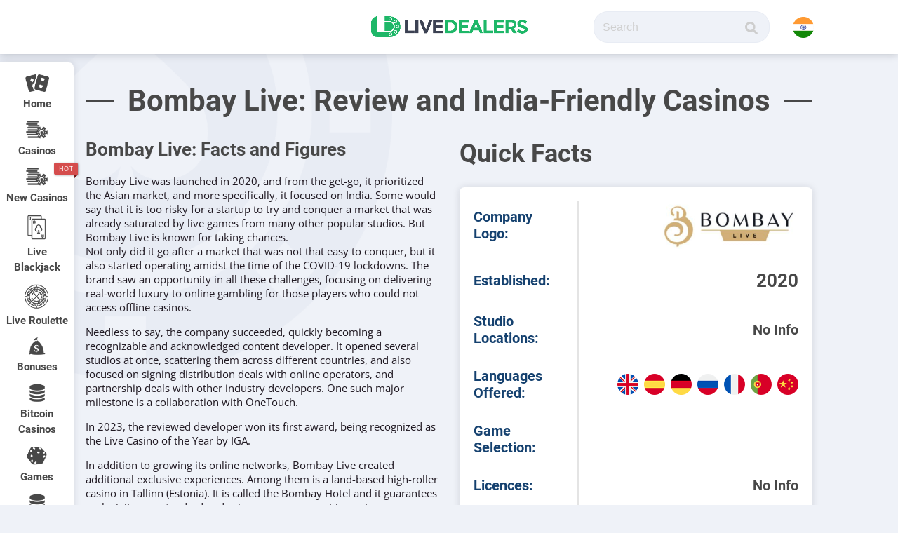

--- FILE ---
content_type: text/html; charset=UTF-8
request_url: https://www.livedealers.com/in/bombay-live/
body_size: 43228
content:
<!DOCTYPE html>
<html lang="en-GB">
<head>
    <meta charset="UTF-8">
    <meta http-equiv="X-UA-Compatible" content="IE=edge,chrome=1">
    <meta name="viewport" content="width=device-width, initial-scale=1, minimum-scale=1, maximum-scale=1">
    <meta name="robots" content="max-image-preview:large">
    <title>Bombay Live Review ᐈ Live Dealer Games | Top Casinos for India</title>
    <link rel="pingback" href="https://www.livedealers.com/in/xmlrpc.php">
    <script data-cfasync="false" data-no-defer="1" data-no-minify="1" data-no-optimize="1">var ewww_webp_supported=!1;function check_webp_feature(A,e){var w;e=void 0!==e?e:function(){},ewww_webp_supported?e(ewww_webp_supported):((w=new Image).onload=function(){ewww_webp_supported=0<w.width&&0<w.height,e&&e(ewww_webp_supported)},w.onerror=function(){e&&e(!1)},w.src="data:image/webp;base64,"+{alpha:"UklGRkoAAABXRUJQVlA4WAoAAAAQAAAAAAAAAAAAQUxQSAwAAAARBxAR/Q9ERP8DAABWUDggGAAAABQBAJ0BKgEAAQAAAP4AAA3AAP7mtQAAAA=="}[A])}check_webp_feature("alpha");</script><script data-cfasync="false" data-no-defer="1" data-no-minify="1" data-no-optimize="1">var Arrive=function(c,w){"use strict";if(c.MutationObserver&&"undefined"!=typeof HTMLElement){var r,a=0,u=(r=HTMLElement.prototype.matches||HTMLElement.prototype.webkitMatchesSelector||HTMLElement.prototype.mozMatchesSelector||HTMLElement.prototype.msMatchesSelector,{matchesSelector:function(e,t){return e instanceof HTMLElement&&r.call(e,t)},addMethod:function(e,t,r){var a=e[t];e[t]=function(){return r.length==arguments.length?r.apply(this,arguments):"function"==typeof a?a.apply(this,arguments):void 0}},callCallbacks:function(e,t){t&&t.options.onceOnly&&1==t.firedElems.length&&(e=[e[0]]);for(var r,a=0;r=e[a];a++)r&&r.callback&&r.callback.call(r.elem,r.elem);t&&t.options.onceOnly&&1==t.firedElems.length&&t.me.unbindEventWithSelectorAndCallback.call(t.target,t.selector,t.callback)},checkChildNodesRecursively:function(e,t,r,a){for(var i,n=0;i=e[n];n++)r(i,t,a)&&a.push({callback:t.callback,elem:i}),0<i.childNodes.length&&u.checkChildNodesRecursively(i.childNodes,t,r,a)},mergeArrays:function(e,t){var r,a={};for(r in e)e.hasOwnProperty(r)&&(a[r]=e[r]);for(r in t)t.hasOwnProperty(r)&&(a[r]=t[r]);return a},toElementsArray:function(e){return e=void 0!==e&&("number"!=typeof e.length||e===c)?[e]:e}}),e=(l.prototype.addEvent=function(e,t,r,a){a={target:e,selector:t,options:r,callback:a,firedElems:[]};return this._beforeAdding&&this._beforeAdding(a),this._eventsBucket.push(a),a},l.prototype.removeEvent=function(e){for(var t,r=this._eventsBucket.length-1;t=this._eventsBucket[r];r--)e(t)&&(this._beforeRemoving&&this._beforeRemoving(t),(t=this._eventsBucket.splice(r,1))&&t.length&&(t[0].callback=null))},l.prototype.beforeAdding=function(e){this._beforeAdding=e},l.prototype.beforeRemoving=function(e){this._beforeRemoving=e},l),t=function(i,n){var o=new e,l=this,s={fireOnAttributesModification:!1};return o.beforeAdding(function(t){var e=t.target;e!==c.document&&e!==c||(e=document.getElementsByTagName("html")[0]);var r=new MutationObserver(function(e){n.call(this,e,t)}),a=i(t.options);r.observe(e,a),t.observer=r,t.me=l}),o.beforeRemoving(function(e){e.observer.disconnect()}),this.bindEvent=function(e,t,r){t=u.mergeArrays(s,t);for(var a=u.toElementsArray(this),i=0;i<a.length;i++)o.addEvent(a[i],e,t,r)},this.unbindEvent=function(){var r=u.toElementsArray(this);o.removeEvent(function(e){for(var t=0;t<r.length;t++)if(this===w||e.target===r[t])return!0;return!1})},this.unbindEventWithSelectorOrCallback=function(r){var a=u.toElementsArray(this),i=r,e="function"==typeof r?function(e){for(var t=0;t<a.length;t++)if((this===w||e.target===a[t])&&e.callback===i)return!0;return!1}:function(e){for(var t=0;t<a.length;t++)if((this===w||e.target===a[t])&&e.selector===r)return!0;return!1};o.removeEvent(e)},this.unbindEventWithSelectorAndCallback=function(r,a){var i=u.toElementsArray(this);o.removeEvent(function(e){for(var t=0;t<i.length;t++)if((this===w||e.target===i[t])&&e.selector===r&&e.callback===a)return!0;return!1})},this},i=new function(){var s={fireOnAttributesModification:!1,onceOnly:!1,existing:!1};function n(e,t,r){return!(!u.matchesSelector(e,t.selector)||(e._id===w&&(e._id=a++),-1!=t.firedElems.indexOf(e._id)))&&(t.firedElems.push(e._id),!0)}var c=(i=new t(function(e){var t={attributes:!1,childList:!0,subtree:!0};return e.fireOnAttributesModification&&(t.attributes=!0),t},function(e,i){e.forEach(function(e){var t=e.addedNodes,r=e.target,a=[];null!==t&&0<t.length?u.checkChildNodesRecursively(t,i,n,a):"attributes"===e.type&&n(r,i)&&a.push({callback:i.callback,elem:r}),u.callCallbacks(a,i)})})).bindEvent;return i.bindEvent=function(e,t,r){t=void 0===r?(r=t,s):u.mergeArrays(s,t);var a=u.toElementsArray(this);if(t.existing){for(var i=[],n=0;n<a.length;n++)for(var o=a[n].querySelectorAll(e),l=0;l<o.length;l++)i.push({callback:r,elem:o[l]});if(t.onceOnly&&i.length)return r.call(i[0].elem,i[0].elem);setTimeout(u.callCallbacks,1,i)}c.call(this,e,t,r)},i},o=new function(){var a={};function i(e,t){return u.matchesSelector(e,t.selector)}var n=(o=new t(function(){return{childList:!0,subtree:!0}},function(e,r){e.forEach(function(e){var t=e.removedNodes,e=[];null!==t&&0<t.length&&u.checkChildNodesRecursively(t,r,i,e),u.callCallbacks(e,r)})})).bindEvent;return o.bindEvent=function(e,t,r){t=void 0===r?(r=t,a):u.mergeArrays(a,t),n.call(this,e,t,r)},o};d(HTMLElement.prototype),d(NodeList.prototype),d(HTMLCollection.prototype),d(HTMLDocument.prototype),d(Window.prototype);var n={};return s(i,n,"unbindAllArrive"),s(o,n,"unbindAllLeave"),n}function l(){this._eventsBucket=[],this._beforeAdding=null,this._beforeRemoving=null}function s(e,t,r){u.addMethod(t,r,e.unbindEvent),u.addMethod(t,r,e.unbindEventWithSelectorOrCallback),u.addMethod(t,r,e.unbindEventWithSelectorAndCallback)}function d(e){e.arrive=i.bindEvent,s(i,e,"unbindArrive"),e.leave=o.bindEvent,s(o,e,"unbindLeave")}}(window,void 0),ewww_webp_supported=!1;function check_webp_feature(e,t){var r;ewww_webp_supported?t(ewww_webp_supported):((r=new Image).onload=function(){ewww_webp_supported=0<r.width&&0<r.height,t(ewww_webp_supported)},r.onerror=function(){t(!1)},r.src="data:image/webp;base64,"+{alpha:"UklGRkoAAABXRUJQVlA4WAoAAAAQAAAAAAAAAAAAQUxQSAwAAAARBxAR/Q9ERP8DAABWUDggGAAAABQBAJ0BKgEAAQAAAP4AAA3AAP7mtQAAAA==",animation:"UklGRlIAAABXRUJQVlA4WAoAAAASAAAAAAAAAAAAQU5JTQYAAAD/////AABBTk1GJgAAAAAAAAAAAAAAAAAAAGQAAABWUDhMDQAAAC8AAAAQBxAREYiI/gcA"}[e])}function ewwwLoadImages(e){if(e){for(var t=document.querySelectorAll(".batch-image img, .image-wrapper a, .ngg-pro-masonry-item a, .ngg-galleria-offscreen-seo-wrapper a"),r=0,a=t.length;r<a;r++)ewwwAttr(t[r],"data-src",t[r].getAttribute("data-webp")),ewwwAttr(t[r],"data-thumbnail",t[r].getAttribute("data-webp-thumbnail"));for(var i=document.querySelectorAll("div.woocommerce-product-gallery__image"),r=0,a=i.length;r<a;r++)ewwwAttr(i[r],"data-thumb",i[r].getAttribute("data-webp-thumb"))}for(var n=document.querySelectorAll("video"),r=0,a=n.length;r<a;r++)ewwwAttr(n[r],"poster",e?n[r].getAttribute("data-poster-webp"):n[r].getAttribute("data-poster-image"));for(var o,l=document.querySelectorAll("img.ewww_webp_lazy_load"),r=0,a=l.length;r<a;r++)e&&(ewwwAttr(l[r],"data-lazy-srcset",l[r].getAttribute("data-lazy-srcset-webp")),ewwwAttr(l[r],"data-srcset",l[r].getAttribute("data-srcset-webp")),ewwwAttr(l[r],"data-lazy-src",l[r].getAttribute("data-lazy-src-webp")),ewwwAttr(l[r],"data-src",l[r].getAttribute("data-src-webp")),ewwwAttr(l[r],"data-orig-file",l[r].getAttribute("data-webp-orig-file")),ewwwAttr(l[r],"data-medium-file",l[r].getAttribute("data-webp-medium-file")),ewwwAttr(l[r],"data-large-file",l[r].getAttribute("data-webp-large-file")),null!=(o=l[r].getAttribute("srcset"))&&!1!==o&&o.includes("R0lGOD")&&ewwwAttr(l[r],"src",l[r].getAttribute("data-lazy-src-webp"))),l[r].className=l[r].className.replace(/\bewww_webp_lazy_load\b/,"");for(var s=document.querySelectorAll(".ewww_webp"),r=0,a=s.length;r<a;r++)e?(ewwwAttr(s[r],"srcset",s[r].getAttribute("data-srcset-webp")),ewwwAttr(s[r],"src",s[r].getAttribute("data-src-webp")),ewwwAttr(s[r],"data-orig-file",s[r].getAttribute("data-webp-orig-file")),ewwwAttr(s[r],"data-medium-file",s[r].getAttribute("data-webp-medium-file")),ewwwAttr(s[r],"data-large-file",s[r].getAttribute("data-webp-large-file")),ewwwAttr(s[r],"data-large_image",s[r].getAttribute("data-webp-large_image")),ewwwAttr(s[r],"data-src",s[r].getAttribute("data-webp-src"))):(ewwwAttr(s[r],"srcset",s[r].getAttribute("data-srcset-img")),ewwwAttr(s[r],"src",s[r].getAttribute("data-src-img"))),s[r].className=s[r].className.replace(/\bewww_webp\b/,"ewww_webp_loaded");window.jQuery&&jQuery.fn.isotope&&jQuery.fn.imagesLoaded&&(jQuery(".fusion-posts-container-infinite").imagesLoaded(function(){jQuery(".fusion-posts-container-infinite").hasClass("isotope")&&jQuery(".fusion-posts-container-infinite").isotope()}),jQuery(".fusion-portfolio:not(.fusion-recent-works) .fusion-portfolio-wrapper").imagesLoaded(function(){jQuery(".fusion-portfolio:not(.fusion-recent-works) .fusion-portfolio-wrapper").isotope()}))}function ewwwWebPInit(e){ewwwLoadImages(e),ewwwNggLoadGalleries(e),document.arrive(".ewww_webp",function(){ewwwLoadImages(e)}),document.arrive(".ewww_webp_lazy_load",function(){ewwwLoadImages(e)}),document.arrive("videos",function(){ewwwLoadImages(e)}),"loading"==document.readyState?document.addEventListener("DOMContentLoaded",ewwwJSONParserInit):("undefined"!=typeof galleries&&ewwwNggParseGalleries(e),ewwwWooParseVariations(e))}function ewwwAttr(e,t,r){null!=r&&!1!==r&&e.setAttribute(t,r)}function ewwwJSONParserInit(){"undefined"!=typeof galleries&&check_webp_feature("alpha",ewwwNggParseGalleries),check_webp_feature("alpha",ewwwWooParseVariations)}function ewwwWooParseVariations(e){if(e)for(var t=document.querySelectorAll("form.variations_form"),r=0,a=t.length;r<a;r++){var i=t[r].getAttribute("data-product_variations"),n=!1;try{for(var o in i=JSON.parse(i))void 0!==i[o]&&void 0!==i[o].image&&(void 0!==i[o].image.src_webp&&(i[o].image.src=i[o].image.src_webp,n=!0),void 0!==i[o].image.srcset_webp&&(i[o].image.srcset=i[o].image.srcset_webp,n=!0),void 0!==i[o].image.full_src_webp&&(i[o].image.full_src=i[o].image.full_src_webp,n=!0),void 0!==i[o].image.gallery_thumbnail_src_webp&&(i[o].image.gallery_thumbnail_src=i[o].image.gallery_thumbnail_src_webp,n=!0),void 0!==i[o].image.thumb_src_webp&&(i[o].image.thumb_src=i[o].image.thumb_src_webp,n=!0));n&&ewwwAttr(t[r],"data-product_variations",JSON.stringify(i))}catch(e){}}}function ewwwNggParseGalleries(e){if(e)for(var t in galleries){var r=galleries[t];galleries[t].images_list=ewwwNggParseImageList(r.images_list)}}function ewwwNggLoadGalleries(e){e&&document.addEventListener("ngg.galleria.themeadded",function(e,t){window.ngg_galleria._create_backup=window.ngg_galleria.create,window.ngg_galleria.create=function(e,t){var r=$(e).data("id");return galleries["gallery_"+r].images_list=ewwwNggParseImageList(galleries["gallery_"+r].images_list),window.ngg_galleria._create_backup(e,t)}})}function ewwwNggParseImageList(e){for(var t in e){var r=e[t];if(void 0!==r["image-webp"]&&(e[t].image=r["image-webp"],delete e[t]["image-webp"]),void 0!==r["thumb-webp"]&&(e[t].thumb=r["thumb-webp"],delete e[t]["thumb-webp"]),void 0!==r.full_image_webp&&(e[t].full_image=r.full_image_webp,delete e[t].full_image_webp),void 0!==r.srcsets)for(var a in r.srcsets)nggSrcset=r.srcsets[a],void 0!==r.srcsets[a+"-webp"]&&(e[t].srcsets[a]=r.srcsets[a+"-webp"],delete e[t].srcsets[a+"-webp"]);if(void 0!==r.full_srcsets)for(var i in r.full_srcsets)nggFSrcset=r.full_srcsets[i],void 0!==r.full_srcsets[i+"-webp"]&&(e[t].full_srcsets[i]=r.full_srcsets[i+"-webp"],delete e[t].full_srcsets[i+"-webp"])}return e}check_webp_feature("alpha",ewwwWebPInit);</script><meta name='robots' content='index, follow, max-image-preview:large, max-snippet:-1, max-video-preview:-1' />
	<style>img:is([sizes="auto" i], [sizes^="auto," i]) { contain-intrinsic-size: 3000px 1500px }</style>
	
	<!-- This site is optimized with the Yoast SEO plugin v26.1.1 - https://yoast.com/wordpress/plugins/seo/ -->
	<meta name="description" content="Bombay Live is where effortless gameplay is a priority ll➤ Dragon Tiger, Andar Bahar, Teen Patti ✔️ Compatible with INR and crypto ✔️ Recommended to players from India" />
	<link rel="canonical" href="https://www.livedealers.com/in/bombay-live/" />
	<meta property="og:locale" content="en_GB" />
	<meta property="og:type" content="article" />
	<meta property="og:title" content="Bombay Live Review ᐈ Live Dealer Games | Top Casinos for India" />
	<meta property="og:description" content="Bombay Live is where effortless gameplay is a priority ll➤ Dragon Tiger, Andar Bahar, Teen Patti ✔️ Compatible with INR and crypto ✔️ Recommended to players from India" />
	<meta property="og:url" content="https://www.livedealers.com/in/bombay-live/" />
	<meta property="og:site_name" content="Live Dealers IN" />
	<meta property="article:modified_time" content="2023-05-04T22:33:07+00:00" />
	<meta name="twitter:card" content="summary_large_image" />
	<script type="application/ld+json" class="yoast-schema-graph">{"@context":"https://schema.org","@graph":[{"@type":"WebPage","@id":"https://www.livedealers.com/in/bombay-live/","url":"https://www.livedealers.com/in/bombay-live/","name":"Bombay Live Review ᐈ Live Dealer Games | Top Casinos for India","isPartOf":{"@id":"https://www.livedealers.com/in/#website"},"datePublished":"2023-02-28T13:22:04+00:00","dateModified":"2023-05-04T22:33:07+00:00","description":"Bombay Live is where effortless gameplay is a priority ll➤ Dragon Tiger, Andar Bahar, Teen Patti ✔️ Compatible with INR and crypto ✔️ Recommended to players from India","breadcrumb":{"@id":"https://www.livedealers.com/in/bombay-live/#breadcrumb"},"inLanguage":"en-GB","potentialAction":[{"@type":"ReadAction","target":["https://www.livedealers.com/in/bombay-live/"]}]},{"@type":"BreadcrumbList","@id":"https://www.livedealers.com/in/bombay-live/#breadcrumb","itemListElement":[{"@type":"ListItem","position":1,"name":"Home","item":"https://www.livedealers.com/in/"},{"@type":"ListItem","position":2,"name":"Bombay Live"}]},{"@type":"WebSite","@id":"https://www.livedealers.com/in/#website","url":"https://www.livedealers.com/in/","name":"Live Dealers IN","description":"Invaluable resource for everything related to the live casino industry for players in India.","potentialAction":[{"@type":"SearchAction","target":{"@type":"EntryPoint","urlTemplate":"https://www.livedealers.com/in/?s={search_term_string}"},"query-input":{"@type":"PropertyValueSpecification","valueRequired":true,"valueName":"search_term_string"}}],"inLanguage":"en-GB"}]}</script>
	<!-- / Yoast SEO plugin. -->


<link rel='dns-prefetch' href='//cdn.jsdelivr.net' />
<link rel='dns-prefetch' href='//cdnjs.cloudflare.com' />
<link rel='dns-prefetch' href='//unpkg.com' />


<!-- WS Google Webmaster Tools v2.1 - https://wordpress.org/plugins/ws-google-webmaster-tools/ -->
<!-- Website - http://www.webshouter.net/ -->
<meta name="google-site-verification" content="XkJGQbzGz8yhux4d45ZIm6iv5YRgIl2E9hdxRHTzzeg" />
<script async src="https://www.googletagmanager.com/gtag/js?id=UA-118515415-1"></script> <script>window.dataLayer=window.dataLayer||[];function gtag(){dataLayer.push(arguments)};gtag('js',new Date());gtag('config','UA-118515415-1');</script>
<!-- / WS Google Webmaster Tools plugin. -->

<script type="text/javascript">
/* <![CDATA[ */
window._wpemojiSettings = {"baseUrl":"https:\/\/s.w.org\/images\/core\/emoji\/16.0.1\/72x72\/","ext":".png","svgUrl":"https:\/\/s.w.org\/images\/core\/emoji\/16.0.1\/svg\/","svgExt":".svg","source":{"concatemoji":"https:\/\/www.livedealers.com\/in\/wp-includes\/js\/wp-emoji-release.min.js?ver=6.8.3"}};
/*! This file is auto-generated */
!function(s,n){var o,i,e;function c(e){try{var t={supportTests:e,timestamp:(new Date).valueOf()};sessionStorage.setItem(o,JSON.stringify(t))}catch(e){}}function p(e,t,n){e.clearRect(0,0,e.canvas.width,e.canvas.height),e.fillText(t,0,0);var t=new Uint32Array(e.getImageData(0,0,e.canvas.width,e.canvas.height).data),a=(e.clearRect(0,0,e.canvas.width,e.canvas.height),e.fillText(n,0,0),new Uint32Array(e.getImageData(0,0,e.canvas.width,e.canvas.height).data));return t.every(function(e,t){return e===a[t]})}function u(e,t){e.clearRect(0,0,e.canvas.width,e.canvas.height),e.fillText(t,0,0);for(var n=e.getImageData(16,16,1,1),a=0;a<n.data.length;a++)if(0!==n.data[a])return!1;return!0}function f(e,t,n,a){switch(t){case"flag":return n(e,"\ud83c\udff3\ufe0f\u200d\u26a7\ufe0f","\ud83c\udff3\ufe0f\u200b\u26a7\ufe0f")?!1:!n(e,"\ud83c\udde8\ud83c\uddf6","\ud83c\udde8\u200b\ud83c\uddf6")&&!n(e,"\ud83c\udff4\udb40\udc67\udb40\udc62\udb40\udc65\udb40\udc6e\udb40\udc67\udb40\udc7f","\ud83c\udff4\u200b\udb40\udc67\u200b\udb40\udc62\u200b\udb40\udc65\u200b\udb40\udc6e\u200b\udb40\udc67\u200b\udb40\udc7f");case"emoji":return!a(e,"\ud83e\udedf")}return!1}function g(e,t,n,a){var r="undefined"!=typeof WorkerGlobalScope&&self instanceof WorkerGlobalScope?new OffscreenCanvas(300,150):s.createElement("canvas"),o=r.getContext("2d",{willReadFrequently:!0}),i=(o.textBaseline="top",o.font="600 32px Arial",{});return e.forEach(function(e){i[e]=t(o,e,n,a)}),i}function t(e){var t=s.createElement("script");t.src=e,t.defer=!0,s.head.appendChild(t)}"undefined"!=typeof Promise&&(o="wpEmojiSettingsSupports",i=["flag","emoji"],n.supports={everything:!0,everythingExceptFlag:!0},e=new Promise(function(e){s.addEventListener("DOMContentLoaded",e,{once:!0})}),new Promise(function(t){var n=function(){try{var e=JSON.parse(sessionStorage.getItem(o));if("object"==typeof e&&"number"==typeof e.timestamp&&(new Date).valueOf()<e.timestamp+604800&&"object"==typeof e.supportTests)return e.supportTests}catch(e){}return null}();if(!n){if("undefined"!=typeof Worker&&"undefined"!=typeof OffscreenCanvas&&"undefined"!=typeof URL&&URL.createObjectURL&&"undefined"!=typeof Blob)try{var e="postMessage("+g.toString()+"("+[JSON.stringify(i),f.toString(),p.toString(),u.toString()].join(",")+"));",a=new Blob([e],{type:"text/javascript"}),r=new Worker(URL.createObjectURL(a),{name:"wpTestEmojiSupports"});return void(r.onmessage=function(e){c(n=e.data),r.terminate(),t(n)})}catch(e){}c(n=g(i,f,p,u))}t(n)}).then(function(e){for(var t in e)n.supports[t]=e[t],n.supports.everything=n.supports.everything&&n.supports[t],"flag"!==t&&(n.supports.everythingExceptFlag=n.supports.everythingExceptFlag&&n.supports[t]);n.supports.everythingExceptFlag=n.supports.everythingExceptFlag&&!n.supports.flag,n.DOMReady=!1,n.readyCallback=function(){n.DOMReady=!0}}).then(function(){return e}).then(function(){var e;n.supports.everything||(n.readyCallback(),(e=n.source||{}).concatemoji?t(e.concatemoji):e.wpemoji&&e.twemoji&&(t(e.twemoji),t(e.wpemoji)))}))}((window,document),window._wpemojiSettings);
/* ]]> */
</script>
<style id='wp-emoji-styles-inline-css' type='text/css'>

	img.wp-smiley, img.emoji {
		display: inline !important;
		border: none !important;
		box-shadow: none !important;
		height: 1em !important;
		width: 1em !important;
		margin: 0 0.07em !important;
		vertical-align: -0.1em !important;
		background: none !important;
		padding: 0 !important;
	}
</style>
<link rel='stylesheet' id='wp-block-library-css' href='https://www.livedealers.com/in/wp-includes/css/dist/block-library/style.min.css?ver=6.8.3' type='text/css' media='all' />
<style id='classic-theme-styles-inline-css' type='text/css'>
/*! This file is auto-generated */
.wp-block-button__link{color:#fff;background-color:#32373c;border-radius:9999px;box-shadow:none;text-decoration:none;padding:calc(.667em + 2px) calc(1.333em + 2px);font-size:1.125em}.wp-block-file__button{background:#32373c;color:#fff;text-decoration:none}
</style>
<style id='global-styles-inline-css' type='text/css'>
:root{--wp--preset--aspect-ratio--square: 1;--wp--preset--aspect-ratio--4-3: 4/3;--wp--preset--aspect-ratio--3-4: 3/4;--wp--preset--aspect-ratio--3-2: 3/2;--wp--preset--aspect-ratio--2-3: 2/3;--wp--preset--aspect-ratio--16-9: 16/9;--wp--preset--aspect-ratio--9-16: 9/16;--wp--preset--color--black: #000000;--wp--preset--color--cyan-bluish-gray: #abb8c3;--wp--preset--color--white: #ffffff;--wp--preset--color--pale-pink: #f78da7;--wp--preset--color--vivid-red: #cf2e2e;--wp--preset--color--luminous-vivid-orange: #ff6900;--wp--preset--color--luminous-vivid-amber: #fcb900;--wp--preset--color--light-green-cyan: #7bdcb5;--wp--preset--color--vivid-green-cyan: #00d084;--wp--preset--color--pale-cyan-blue: #8ed1fc;--wp--preset--color--vivid-cyan-blue: #0693e3;--wp--preset--color--vivid-purple: #9b51e0;--wp--preset--gradient--vivid-cyan-blue-to-vivid-purple: linear-gradient(135deg,rgba(6,147,227,1) 0%,rgb(155,81,224) 100%);--wp--preset--gradient--light-green-cyan-to-vivid-green-cyan: linear-gradient(135deg,rgb(122,220,180) 0%,rgb(0,208,130) 100%);--wp--preset--gradient--luminous-vivid-amber-to-luminous-vivid-orange: linear-gradient(135deg,rgba(252,185,0,1) 0%,rgba(255,105,0,1) 100%);--wp--preset--gradient--luminous-vivid-orange-to-vivid-red: linear-gradient(135deg,rgba(255,105,0,1) 0%,rgb(207,46,46) 100%);--wp--preset--gradient--very-light-gray-to-cyan-bluish-gray: linear-gradient(135deg,rgb(238,238,238) 0%,rgb(169,184,195) 100%);--wp--preset--gradient--cool-to-warm-spectrum: linear-gradient(135deg,rgb(74,234,220) 0%,rgb(151,120,209) 20%,rgb(207,42,186) 40%,rgb(238,44,130) 60%,rgb(251,105,98) 80%,rgb(254,248,76) 100%);--wp--preset--gradient--blush-light-purple: linear-gradient(135deg,rgb(255,206,236) 0%,rgb(152,150,240) 100%);--wp--preset--gradient--blush-bordeaux: linear-gradient(135deg,rgb(254,205,165) 0%,rgb(254,45,45) 50%,rgb(107,0,62) 100%);--wp--preset--gradient--luminous-dusk: linear-gradient(135deg,rgb(255,203,112) 0%,rgb(199,81,192) 50%,rgb(65,88,208) 100%);--wp--preset--gradient--pale-ocean: linear-gradient(135deg,rgb(255,245,203) 0%,rgb(182,227,212) 50%,rgb(51,167,181) 100%);--wp--preset--gradient--electric-grass: linear-gradient(135deg,rgb(202,248,128) 0%,rgb(113,206,126) 100%);--wp--preset--gradient--midnight: linear-gradient(135deg,rgb(2,3,129) 0%,rgb(40,116,252) 100%);--wp--preset--font-size--small: 13px;--wp--preset--font-size--medium: 20px;--wp--preset--font-size--large: 36px;--wp--preset--font-size--x-large: 42px;--wp--preset--spacing--20: 0.44rem;--wp--preset--spacing--30: 0.67rem;--wp--preset--spacing--40: 1rem;--wp--preset--spacing--50: 1.5rem;--wp--preset--spacing--60: 2.25rem;--wp--preset--spacing--70: 3.38rem;--wp--preset--spacing--80: 5.06rem;--wp--preset--shadow--natural: 6px 6px 9px rgba(0, 0, 0, 0.2);--wp--preset--shadow--deep: 12px 12px 50px rgba(0, 0, 0, 0.4);--wp--preset--shadow--sharp: 6px 6px 0px rgba(0, 0, 0, 0.2);--wp--preset--shadow--outlined: 6px 6px 0px -3px rgba(255, 255, 255, 1), 6px 6px rgba(0, 0, 0, 1);--wp--preset--shadow--crisp: 6px 6px 0px rgba(0, 0, 0, 1);}:where(.is-layout-flex){gap: 0.5em;}:where(.is-layout-grid){gap: 0.5em;}body .is-layout-flex{display: flex;}.is-layout-flex{flex-wrap: wrap;align-items: center;}.is-layout-flex > :is(*, div){margin: 0;}body .is-layout-grid{display: grid;}.is-layout-grid > :is(*, div){margin: 0;}:where(.wp-block-columns.is-layout-flex){gap: 2em;}:where(.wp-block-columns.is-layout-grid){gap: 2em;}:where(.wp-block-post-template.is-layout-flex){gap: 1.25em;}:where(.wp-block-post-template.is-layout-grid){gap: 1.25em;}.has-black-color{color: var(--wp--preset--color--black) !important;}.has-cyan-bluish-gray-color{color: var(--wp--preset--color--cyan-bluish-gray) !important;}.has-white-color{color: var(--wp--preset--color--white) !important;}.has-pale-pink-color{color: var(--wp--preset--color--pale-pink) !important;}.has-vivid-red-color{color: var(--wp--preset--color--vivid-red) !important;}.has-luminous-vivid-orange-color{color: var(--wp--preset--color--luminous-vivid-orange) !important;}.has-luminous-vivid-amber-color{color: var(--wp--preset--color--luminous-vivid-amber) !important;}.has-light-green-cyan-color{color: var(--wp--preset--color--light-green-cyan) !important;}.has-vivid-green-cyan-color{color: var(--wp--preset--color--vivid-green-cyan) !important;}.has-pale-cyan-blue-color{color: var(--wp--preset--color--pale-cyan-blue) !important;}.has-vivid-cyan-blue-color{color: var(--wp--preset--color--vivid-cyan-blue) !important;}.has-vivid-purple-color{color: var(--wp--preset--color--vivid-purple) !important;}.has-black-background-color{background-color: var(--wp--preset--color--black) !important;}.has-cyan-bluish-gray-background-color{background-color: var(--wp--preset--color--cyan-bluish-gray) !important;}.has-white-background-color{background-color: var(--wp--preset--color--white) !important;}.has-pale-pink-background-color{background-color: var(--wp--preset--color--pale-pink) !important;}.has-vivid-red-background-color{background-color: var(--wp--preset--color--vivid-red) !important;}.has-luminous-vivid-orange-background-color{background-color: var(--wp--preset--color--luminous-vivid-orange) !important;}.has-luminous-vivid-amber-background-color{background-color: var(--wp--preset--color--luminous-vivid-amber) !important;}.has-light-green-cyan-background-color{background-color: var(--wp--preset--color--light-green-cyan) !important;}.has-vivid-green-cyan-background-color{background-color: var(--wp--preset--color--vivid-green-cyan) !important;}.has-pale-cyan-blue-background-color{background-color: var(--wp--preset--color--pale-cyan-blue) !important;}.has-vivid-cyan-blue-background-color{background-color: var(--wp--preset--color--vivid-cyan-blue) !important;}.has-vivid-purple-background-color{background-color: var(--wp--preset--color--vivid-purple) !important;}.has-black-border-color{border-color: var(--wp--preset--color--black) !important;}.has-cyan-bluish-gray-border-color{border-color: var(--wp--preset--color--cyan-bluish-gray) !important;}.has-white-border-color{border-color: var(--wp--preset--color--white) !important;}.has-pale-pink-border-color{border-color: var(--wp--preset--color--pale-pink) !important;}.has-vivid-red-border-color{border-color: var(--wp--preset--color--vivid-red) !important;}.has-luminous-vivid-orange-border-color{border-color: var(--wp--preset--color--luminous-vivid-orange) !important;}.has-luminous-vivid-amber-border-color{border-color: var(--wp--preset--color--luminous-vivid-amber) !important;}.has-light-green-cyan-border-color{border-color: var(--wp--preset--color--light-green-cyan) !important;}.has-vivid-green-cyan-border-color{border-color: var(--wp--preset--color--vivid-green-cyan) !important;}.has-pale-cyan-blue-border-color{border-color: var(--wp--preset--color--pale-cyan-blue) !important;}.has-vivid-cyan-blue-border-color{border-color: var(--wp--preset--color--vivid-cyan-blue) !important;}.has-vivid-purple-border-color{border-color: var(--wp--preset--color--vivid-purple) !important;}.has-vivid-cyan-blue-to-vivid-purple-gradient-background{background: var(--wp--preset--gradient--vivid-cyan-blue-to-vivid-purple) !important;}.has-light-green-cyan-to-vivid-green-cyan-gradient-background{background: var(--wp--preset--gradient--light-green-cyan-to-vivid-green-cyan) !important;}.has-luminous-vivid-amber-to-luminous-vivid-orange-gradient-background{background: var(--wp--preset--gradient--luminous-vivid-amber-to-luminous-vivid-orange) !important;}.has-luminous-vivid-orange-to-vivid-red-gradient-background{background: var(--wp--preset--gradient--luminous-vivid-orange-to-vivid-red) !important;}.has-very-light-gray-to-cyan-bluish-gray-gradient-background{background: var(--wp--preset--gradient--very-light-gray-to-cyan-bluish-gray) !important;}.has-cool-to-warm-spectrum-gradient-background{background: var(--wp--preset--gradient--cool-to-warm-spectrum) !important;}.has-blush-light-purple-gradient-background{background: var(--wp--preset--gradient--blush-light-purple) !important;}.has-blush-bordeaux-gradient-background{background: var(--wp--preset--gradient--blush-bordeaux) !important;}.has-luminous-dusk-gradient-background{background: var(--wp--preset--gradient--luminous-dusk) !important;}.has-pale-ocean-gradient-background{background: var(--wp--preset--gradient--pale-ocean) !important;}.has-electric-grass-gradient-background{background: var(--wp--preset--gradient--electric-grass) !important;}.has-midnight-gradient-background{background: var(--wp--preset--gradient--midnight) !important;}.has-small-font-size{font-size: var(--wp--preset--font-size--small) !important;}.has-medium-font-size{font-size: var(--wp--preset--font-size--medium) !important;}.has-large-font-size{font-size: var(--wp--preset--font-size--large) !important;}.has-x-large-font-size{font-size: var(--wp--preset--font-size--x-large) !important;}
:where(.wp-block-post-template.is-layout-flex){gap: 1.25em;}:where(.wp-block-post-template.is-layout-grid){gap: 1.25em;}
:where(.wp-block-columns.is-layout-flex){gap: 2em;}:where(.wp-block-columns.is-layout-grid){gap: 2em;}
:root :where(.wp-block-pullquote){font-size: 1.5em;line-height: 1.6;}
</style>
<link rel='stylesheet' id='geot-css-css' href='https://www.livedealers.com/in/wp-content/plugins/geotargetingwp/public/css/geotarget-public.min.css?ver=6.8.3' type='text/css' media='all' />
<link rel='stylesheet' id='style-css' href='https://www.livedealers.com/in/wp-content/themes/livedealers/style.css?ver=1.0.046' type='text/css' media='' />
<link rel='stylesheet' id='swiper-css' href='https://cdnjs.cloudflare.com/ajax/libs/Swiper/4.4.2/css/swiper.min.css?ver=1.0.0' type='text/css' media='all' />
<script type="text/javascript" src="https://www.livedealers.com/in/wp-includes/js/jquery/jquery.min.js?ver=3.7.1" id="jquery-core-js"></script>
<script type="text/javascript" src="https://www.livedealers.com/in/wp-includes/js/jquery/jquery-migrate.min.js?ver=3.4.1" id="jquery-migrate-js"></script>
<script type="text/javascript" src="https://cdn.jsdelivr.net/npm/vue@2.5.17/dist/vue.min.js?ver=1.0.0" id="Vue-js"></script>
<script type="text/javascript" src="https://cdn.jsdelivr.net/npm/vue-tippy@2.1.0/dist/vue-tippy.min.js?ver=1.0.0" id="VueTippy-js"></script>
<link rel="https://api.w.org/" href="https://www.livedealers.com/in/wp-json/" /><link rel="alternate" title="JSON" type="application/json" href="https://www.livedealers.com/in/wp-json/wp/v2/pages/12645" /><link rel="EditURI" type="application/rsd+xml" title="RSD" href="https://www.livedealers.com/in/xmlrpc.php?rsd" />
<meta name="generator" content="WordPress 6.8.3" />
<link rel='shortlink' href='https://www.livedealers.com/in/?p=12645' />
<link rel="alternate" title="oEmbed (JSON)" type="application/json+oembed" href="https://www.livedealers.com/in/wp-json/oembed/1.0/embed?url=https%3A%2F%2Fwww.livedealers.com%2Fin%2Fbombay-live%2F" />
<link rel="alternate" title="oEmbed (XML)" type="text/xml+oembed" href="https://www.livedealers.com/in/wp-json/oembed/1.0/embed?url=https%3A%2F%2Fwww.livedealers.com%2Fin%2Fbombay-live%2F&#038;format=xml" />
    
    <script type="text/javascript">
        var ajaxurl = 'https://www.livedealers.com/in/wp-admin/admin-ajax.php';
    </script>
<noscript><style>.lazyload[data-src]{display:none !important;}</style></noscript><style>.lazyload{background-image:none !important;}.lazyload:before{background-image:none !important;}</style><link rel="icon" href="https://www.livedealers.com/in/wp-content/uploads/sites/12/2019/05/cropped-LD-Icon-32x32.png" sizes="32x32" />
<link rel="icon" href="https://www.livedealers.com/in/wp-content/uploads/sites/12/2019/05/cropped-LD-Icon-192x192.png" sizes="192x192" />
<link rel="apple-touch-icon" href="https://www.livedealers.com/in/wp-content/uploads/sites/12/2019/05/cropped-LD-Icon-180x180.png" />
<meta name="msapplication-TileImage" content="https://www.livedealers.com/in/wp-content/uploads/sites/12/2019/05/cropped-LD-Icon-270x270.png" />
   <!-- Google tag (gtag.js) --> <script async src="https://www.googletagmanager.com/gtag/js?id=G-DG84BN0BM9"></script> 
   <script> window.dataLayer = window.dataLayer || []; function gtag(){dataLayer.push(arguments);} gtag('js', new Date()); gtag('config', 'G-DG84BN0BM9'); </script>


    <script type="text/javascript">(function(c,a){if(!a.__SV){var b=window;try{var d,m,j,k=b.location,f=k.hash;d=function(a,b){return(m=a.match(RegExp(b+"=([^&]*)")))?m[1]:null};f&&d(f,"state")&&(j=JSON.parse(decodeURIComponent(d(f,"state"))),"mpeditor"===j.action&&(b.sessionStorage.setItem("_mpcehash",f),history.replaceState(j.desiredHash||"",c.title,k.pathname+k.search)))}catch(n){}var l,h;window.mixpanel=a;a._i=[];a.init=function(b,d,g){function c(b,i){var a=i.split(".");2==a.length&&(b=b[a[0]],i=a[1]);b[i]=function(){b.push([i].concat(Array.prototype.slice.call(arguments,
0)))}}var e=a;"undefined"!==typeof g?e=a[g]=[]:g="mixpanel";e.people=e.people||[];e.toString=function(b){var a="mixpanel";"mixpanel"!==g&&(a+="."+g);b||(a+=" (stub)");return a};e.people.toString=function(){return e.toString(1)+".people (stub)"};l="disable time_event track track_pageview track_links track_forms track_with_groups add_group set_group remove_group register register_once alias unregister identify name_tag set_config reset opt_in_tracking opt_out_tracking has_opted_in_tracking has_opted_out_tracking clear_opt_in_out_tracking people.set people.set_once people.unset people.increment people.append people.union people.track_charge people.clear_charges people.delete_user people.remove".split(" ");
for(h=0;h<l.length;h++)c(e,l[h]);var f="set set_once union unset remove delete".split(" ");e.get_group=function(){function a(c){b[c]=function(){call2_args=arguments;call2=[c].concat(Array.prototype.slice.call(call2_args,0));e.push([d,call2])}}for(var b={},d=["get_group"].concat(Array.prototype.slice.call(arguments,0)),c=0;c<f.length;c++)a(f[c]);return b};a._i.push([b,d,g])};a.__SV=1.2;b=c.createElement("script");b.type="text/javascript";b.defer=!0;b.src="undefined"!==typeof MIXPANEL_CUSTOM_LIB_URL?
MIXPANEL_CUSTOM_LIB_URL:"file:"===c.location.protocol&&"//cdn4.mxpnl.com/libs/mixpanel-2-latest.min.js".match(/^\/\//)?"https://cdn4.mxpnl.com/libs/mixpanel-2-latest.min.js":"//cdn4.mxpnl.com/libs/mixpanel-2-latest.min.js";d=c.getElementsByTagName("script")[0];d.parentNode.insertBefore(b,d)}})(document,window.mixpanel||[]);
mixpanel.init("eb8a952c39c3c20c6912d09912e3d39d");</script>
</head>
<body>
<script data-cfasync="false" data-no-defer="1" data-no-minify="1" data-no-optimize="1">if(typeof ewww_webp_supported==="undefined"){var ewww_webp_supported=!1}if(ewww_webp_supported){document.body.classList.add("webp-support")}</script>
<!-- Google Tag Manager (noscript) -->
<noscript><iframe src="https://www.googletagmanager.com/ns.html?id=GTM-WZWKT9L"
                  height="0" width="0" style="display:none;visibility:hidden"></iframe></noscript>
<!-- End Google Tag Manager (noscript) -->

<header class="header" data-header>
    <div class="container">
        <a href="https://www.livedealers.com/in" class="logo-holder">
            <img src="[data-uri]"
                 alt="" data-src="https://www.livedealers.com/in/wp-content/themes/livedealers/assets/images/logo/logo--header.png" decoding="async" class="lazyload ewww_webp_lazy_load" width="2040" height="310" data-eio-rwidth="2040" data-eio-rheight="310" data-src-webp="https://www.livedealers.com/in/wp-content/themes/livedealers/assets/images/logo/logo--header.png.webp"><noscript><img src="https://www.livedealers.com/in/wp-content/themes/livedealers/assets/images/logo/logo--header.png"
                 alt="" data-eio="l"></noscript>
        </a>

        <!-- Main Desktop Navigation -->
        <!-- <nav class="main-nav"> -->
        <!-- dynamic menu. go to appearance and setup top navigation menu links -->
                <!-- </nav> -->
        <!-- / Main Desktop Navigation -->

        <!-- Main (Top) Mobile Navigation -->
        <div class="mobile-nav" data-mobile-nav>
                            <a href="https://www.livedealers.com/in/casinos/"
                   class="mobile-nav__item ">
                    <span class="mobile-nav__icon icon-mobnav-wrapper-for-hover">
                        <span
                            class="icon-mobnav icon-mobnav--casinos-green"></span>
                        <span
                            class="icon-mobnav icon-mobnav--casinos-black"></span>
                    </span>
                    <span class="mobile-nav__text">Casinos</span>
                </a>
                            <a href="https://www.livedealers.com/in/games/"
                   class="mobile-nav__item ">
                    <span class="mobile-nav__icon icon-mobnav-wrapper-for-hover">
                        <span
                            class="icon-mobnav icon-mobnav--tables-green"></span>
                        <span
                            class="icon-mobnav icon-mobnav--tables-black"></span>
                    </span>
                    <span class="mobile-nav__text">Tables</span>
                </a>
                            <a href="https://www.livedealers.com/in/software/"
                   class="mobile-nav__item ">
                    <span class="mobile-nav__icon icon-mobnav-wrapper-for-hover">
                        <span
                            class="icon-mobnav icon-mobnav--providers-green"></span>
                        <span
                            class="icon-mobnav icon-mobnav--providers-black"></span>
                    </span>
                    <span class="mobile-nav__text">Providers</span>
                </a>
                            <a href="https://www.livedealers.com/in/blackjack/"
                   class="mobile-nav__item ">
                    <span class="mobile-nav__icon icon-mobnav-wrapper-for-hover">
                        <span
                            class="icon-mobnav icon-mobnav--discover-green"></span>
                        <span
                            class="icon-mobnav icon-mobnav--discover-black"></span>
                    </span>
                    <span class="mobile-nav__text">Blackjack</span>
                </a>
                            <a href="https://www.livedealers.com/in/roulette/"
                   class="mobile-nav__item ">
                    <span class="mobile-nav__icon icon-mobnav-wrapper-for-hover">
                        <span
                            class="icon-mobnav icon-mobnav--discover-green"></span>
                        <span
                            class="icon-mobnav icon-mobnav--discover-black"></span>
                    </span>
                    <span class="mobile-nav__text">Roulette</span>
                </a>
                            <a href="https://www.livedealers.com/in/payments/"
                   class="mobile-nav__item ">
                    <span class="mobile-nav__icon icon-mobnav-wrapper-for-hover">
                        <span
                            class="icon-mobnav icon-mobnav--banking-green"></span>
                        <span
                            class="icon-mobnav icon-mobnav--banking-black"></span>
                    </span>
                    <span class="mobile-nav__text">Banking</span>
                </a>
                    </div>
        <!-- / Main (Top) Mobile Navigation -->

        <!-- / Search form -->

        
<div class="ld_searchform" data-ld-search-form>
    <form method="get" class="searchform" id="searchform" action="https://www.livedealers.com/in/">
        <div class="ld-search-input-wrapp">
            <input class="searchinput" value="Search" onfocus="if (this.value == 'Search') {this.value = '';}" onblur="if (this.value == '') {this.value = 'Search';}" id="searchinput" type="text" name="s"  />
            <button name = "submit" type = "submit" class="searchsubmit"><img src="[data-uri]" alt="search icon" data-src="https://www.livedealers.com/in/wp-content/themes/livedealers/assets/images/search-solid.svg" decoding="async" class="lazyload"><noscript><img src="https://www.livedealers.com/in/wp-content/themes/livedealers/assets/images/search-solid.svg" alt="search icon" data-eio="l"></noscript></button>
        </div>
    </form>
</div>
        <!-- End Search form -->

                                    <!-- Language Switcher Menu -->
            <div class="lang-switcher" data-lang-switch-button>
                <div class="lang-switcher__icon">
                                        <div class="icon-flag icon-flag--in"></div>
                </div>
                <div class="lang-switcher__drop" data-lang-switch-drop>
                                        <a href="/" class="">
                        International                        <span class="icon-flag icon-flag--world"></span>
                    </a>
                                                                                    <a href="/uk/"
                           class="">
                            United Kingdom                            <span class="icon-flag icon-flag--uk"></span>
                        </a>
                    
                                                                                    <a href="/es/"
                           class="">
                            España                            <span class="icon-flag icon-flag--es"></span>
                        </a>
                    
                                                                                    <a href="/de/"
                           class="">
                            Deutschland                            <span class="icon-flag icon-flag--de"></span>
                        </a>
                    
                                                                                    <a href="/in/bombay-live/"
                           class="active">
                            India                            <span class="icon-flag icon-flag--in"></span>
                        </a>
                    
                                                                                    <a href="/usa/"
                           class="">
                            United States                            <span class="icon-flag icon-flag--usa"></span>
                        </a>
                    
                                                                                    <a href="/au/"
                           class="">
                            Australia                            <span class="icon-flag icon-flag--au"></span>
                        </a>
                    
                                                                                    <a href="/at/"
                           class="">
                            Österreich                            <span class="icon-flag icon-flag--at"></span>
                        </a>
                    
                                                                                    <a href="/ca/"
                           class="">
                            Canada                            <span class="icon-flag icon-flag--ca"></span>
                        </a>
                    
                                                                                    <a href="/my/"
                           class="">
                            Malaysia                            <span class="icon-flag icon-flag--my"></span>
                        </a>
                    
                                    </div>
            </div>
            <!-- / Language Switcher Menu -->
        
        <!-- Right (Hamburger) Mobile Navigation -->
        <div class="burger-button" data-burger-button>
            <i class="fas fa-bars"></i>
        </div>
        <!-- / Right (Hamburger) Mobile Navigation -->
    </div>
</header>

<div class="burger-nav" data-burger-menu>
    <div class="ld_search-lang-wrapper" data-search-lang-container></div>
    <div class="burger-nav__acc" data-acc-container="burger-nav">
                            <div data-acc-item>
                <div class="burger-nav__acc-title" data-acc-button>
                    <div class="icon-mobnav-wrapper-for-hover">
                        <span
                            class="icon-mobnav icon-mobnav--casinos-green"></span>
                        <span
                            class="icon-mobnav icon-mobnav--casinos-black"></span>
                    </div>
                    <div class="p10 flex1">Discover Casinos</div>
                    <i class="fas fa-plus"></i>
                    <i class="fas fa-minus"></i>
                </div>
                <ul class="burger-nav__acc-list" data-acc-expandable>
                                            <li>
                                                    <a href="https://www.livedealers.com/in/casinos/rizk/">
                                <span class="icon-mobnav icon-mobnav--bullet-black"></span>
                                <span>Rizk India</span>
                            </a>
                            </li>
                                                <li>
                                                    <a href="https://www.livedealers.com/in/casinos/royal-panda/">
                                <span class="icon-mobnav icon-mobnav--bullet-black"></span>
                                <span>Royal Panda Live Casino Review</span>
                            </a>
                            </li>
                                                <li>
                                                    <a href="https://www.livedealers.com/in/casinos/bet-winner/">
                                <span class="icon-mobnav icon-mobnav--bullet-black"></span>
                                <span>BetWinner</span>
                            </a>
                            </li>
                                                <li>
                                                    <a href="https://www.livedealers.com/in/casinos/leo-vegas/">
                                <span class="icon-mobnav icon-mobnav--bullet-black"></span>
                                <span>Leo Vegas</span>
                            </a>
                            </li>
                                                <li>
                                                    <a href="https://www.livedealers.com/in/casinos/lucky-days/">
                                <span class="icon-mobnav icon-mobnav--bullet-black"></span>
                                <span>Lucky Days</span>
                            </a>
                            </li>
                                        </ul>
            </div>
                    <div data-acc-item>
                <div class="burger-nav__acc-title" data-acc-button>
                    <div class="icon-mobnav-wrapper-for-hover">
                        <span
                            class="icon-mobnav icon-mobnav--tables-green"></span>
                        <span
                            class="icon-mobnav icon-mobnav--tables-black"></span>
                    </div>
                    <div class="p10 flex1">Discover Tables</div>
                    <i class="fas fa-plus"></i>
                    <i class="fas fa-minus"></i>
                </div>
                <ul class="burger-nav__acc-list" data-acc-expandable>
                                            <li>
                                                    <a href="https://www.livedealers.com/in/games/lightning-roulette/">
                                <span class="icon-mobnav icon-mobnav--bullet-black"></span>
                                <span>Lightning Roulette Review, Tips &amp; Strategy</span>
                            </a>
                            </li>
                                                <li>
                                                    <a href="https://www.livedealers.com/in/games/dream-catcher/">
                                <span class="icon-mobnav icon-mobnav--bullet-black"></span>
                                <span>Dream Catcher</span>
                            </a>
                            </li>
                                                <li>
                                                    <a href="https://www.livedealers.com/in/games/immersive-roulette/">
                                <span class="icon-mobnav icon-mobnav--bullet-black"></span>
                                <span>Immersive Roulette Reviewed &amp; Video Preview</span>
                            </a>
                            </li>
                                                <li>
                                                    <a href="https://www.livedealers.com/in/games/blackjack-party/">
                                <span class="icon-mobnav icon-mobnav--bullet-black"></span>
                                <span>Blackjack Party</span>
                            </a>
                            </li>
                                                <li>
                                                    <a href="https://www.livedealers.com/in/games/baccarat-squeeze/">
                                <span class="icon-mobnav icon-mobnav--bullet-black"></span>
                                <span>Baccarat Squeeze</span>
                            </a>
                            </li>
                                        </ul>
            </div>
                    <div data-acc-item>
                <div class="burger-nav__acc-title" data-acc-button>
                    <div class="icon-mobnav-wrapper-for-hover">
                        <span
                            class="icon-mobnav icon-mobnav--providers-green"></span>
                        <span
                            class="icon-mobnav icon-mobnav--providers-black"></span>
                    </div>
                    <div class="p10 flex1">Discover Providers</div>
                    <i class="fas fa-plus"></i>
                    <i class="fas fa-minus"></i>
                </div>
                <ul class="burger-nav__acc-list" data-acc-expandable>
                                            <li>
                                                    <a href="https://www.livedealers.com/in/software/evolution-gaming/">
                                <span class="icon-mobnav icon-mobnav--bullet-black"></span>
                                <span>Evolution Gaming</span>
                            </a>
                            </li>
                                        </ul>
            </div>
                    <div data-acc-item>
                <div class="burger-nav__acc-title" data-acc-button>
                    <div class="icon-mobnav-wrapper-for-hover">
                        <span
                            class="icon-mobnav icon-mobnav--discover-green"></span>
                        <span
                            class="icon-mobnav icon-mobnav--discover-black"></span>
                    </div>
                    <div class="p10 flex1">Discover Games</div>
                    <i class="fas fa-plus"></i>
                    <i class="fas fa-minus"></i>
                </div>
                <ul class="burger-nav__acc-list" data-acc-expandable>
                                            <li>
                                                    <a href="https://www.livedealers.com/in/blackjack/">
                                <span class="icon-mobnav icon-mobnav--bullet-black"></span>
                                <span>Complete Guide To Live Blackjack</span>
                            </a>
                            </li>
                                                <li>
                                                    <a href="https://www.livedealers.com/in/roulette/">
                                <span class="icon-mobnav icon-mobnav--bullet-black"></span>
                                <span>Complete Guide To Live Roulette</span>
                            </a>
                            </li>
                                        </ul>
            </div>
                    <div data-acc-item>
                <div class="burger-nav__acc-title" data-acc-button>
                    <div class="icon-mobnav-wrapper-for-hover">
                        <span
                            class="icon-mobnav icon-mobnav--banking-green"></span>
                        <span
                            class="icon-mobnav icon-mobnav--banking-black"></span>
                    </div>
                    <div class="p10 flex1">Discover Deposit Methods</div>
                    <i class="fas fa-plus"></i>
                    <i class="fas fa-minus"></i>
                </div>
                <ul class="burger-nav__acc-list" data-acc-expandable>
                                            <li>
                                                    <a href="https://www.livedealers.com/in/payments/visa/">
                                <span class="icon-mobnav icon-mobnav--bullet-black"></span>
                                <span>VISA</span>
                            </a>
                            </li>
                                                <li>
                                                    <a href="https://www.livedealers.com/in/payments/mastercard/">
                                <span class="icon-mobnav icon-mobnav--bullet-black"></span>
                                <span>MasterCard</span>
                            </a>
                            </li>
                                                <li>
                                                    <a href="https://www.livedealers.com/in/payments/bitcoin/">
                                <span class="icon-mobnav icon-mobnav--bullet-black"></span>
                                <span>Bitcoin</span>
                            </a>
                            </li>
                                                <li>
                                                    <a href="https://www.livedealers.com/in/payments/skrill/">
                                <span class="icon-mobnav icon-mobnav--bullet-black"></span>
                                <span>Skrill</span>
                            </a>
                            </li>
                                                <li>
                                                    <a href="https://www.livedealers.com/in/payments/litecoin/">
                                <span class="icon-mobnav icon-mobnav--bullet-black"></span>
                                <span>Litecoin</span>
                            </a>
                            </li>
                                                <li>
                                                    <a href="https://www.livedealers.com/in/payments/dogecoin/">
                                <span class="icon-mobnav icon-mobnav--bullet-black"></span>
                                <span>Dogecoin</span>
                            </a>
                            </li>
                                                <li>
                                                    <a href="https://www.livedealers.com/in/payments/ethereum/">
                                <span class="icon-mobnav icon-mobnav--bullet-black"></span>
                                <span>Ethereum</span>
                            </a>
                            </li>
                                        </ul>
            </div>
            </div>
        <div class="burger-nav__featured-casino">
        <h3>
            <span>Featured Casino</span>
        </h3>
                <a href="https://www.livedealers.com/in/casinos/royal-panda/" class="bg-cover-box lazyload"
           style="" data-back="https://www.livedealers.com/in/wp-content/uploads/sites/12/2018/05/rp-live-casino.jpg" data-back-webp="https://www.livedealers.com/in/wp-content/uploads/sites/12/2018/05/rp-live-casino.jpg.webp" data-back-webp="https://www.livedealers.com/in/wp-content/uploads/sites/12/2018/05/rp-live-casino.jpg.webp"></a>
    </div>
    </div>

<div style="display: none;">
    <!-- Mega Menu - Casinos -->
    <div class="mega-menu__left-section" data-megamenu-casinos>
        <div class="mega-menu__title">
            <div class="h5">Best Live Casinos</div>
        </div>
        <div class="image-title-boxes image-title-boxes--centered">
                                <a href=""
                       class="image-title-box ">
                        <div class="image-title-box__image">
                            <img src="[data-uri]" alt="" data-src="https://www.livedealers.com/in/wp-content/uploads/sites/12/2023/02/Bombay-live_logo-1.png" decoding="async" class="lazyload ewww_webp_lazy_load" width="195" height="68" data-eio-rwidth="195" data-eio-rheight="68" data-src-webp="https://www.livedealers.com/in/wp-content/uploads/sites/12/2023/02/Bombay-live_logo-1.png.webp"><noscript><img src="https://www.livedealers.com/in/wp-content/uploads/sites/12/2023/02/Bombay-live_logo-1.png" alt="" data-eio="l"></noscript>
                        </div>
                        <div class="image-title-box__title"></div>
                    </a>
                                    <a href=""
                       class="image-title-box ">
                        <div class="image-title-box__image">
                            <img src="[data-uri]" alt="" data-src="https://www.livedealers.com/in/wp-content/uploads/sites/12/2023/02/Bombay-live_logo-1.png" decoding="async" class="lazyload ewww_webp_lazy_load" width="195" height="68" data-eio-rwidth="195" data-eio-rheight="68" data-src-webp="https://www.livedealers.com/in/wp-content/uploads/sites/12/2023/02/Bombay-live_logo-1.png.webp"><noscript><img src="https://www.livedealers.com/in/wp-content/uploads/sites/12/2023/02/Bombay-live_logo-1.png" alt="" data-eio="l"></noscript>
                        </div>
                        <div class="image-title-box__title"></div>
                    </a>
                                    <a href=""
                       class="image-title-box ">
                        <div class="image-title-box__image">
                            <img src="[data-uri]" alt="" data-src="https://www.livedealers.com/in/wp-content/uploads/sites/12/2023/02/Bombay-live_logo-1.png" decoding="async" class="lazyload ewww_webp_lazy_load" width="195" height="68" data-eio-rwidth="195" data-eio-rheight="68" data-src-webp="https://www.livedealers.com/in/wp-content/uploads/sites/12/2023/02/Bombay-live_logo-1.png.webp"><noscript><img src="https://www.livedealers.com/in/wp-content/uploads/sites/12/2023/02/Bombay-live_logo-1.png" alt="" data-eio="l"></noscript>
                        </div>
                        <div class="image-title-box__title"></div>
                    </a>
                                    <a href=""
                       class="image-title-box ">
                        <div class="image-title-box__image">
                            <img src="[data-uri]" alt="" data-src="https://www.livedealers.com/in/wp-content/uploads/sites/12/2023/02/Bombay-live_logo-1.png" decoding="async" class="lazyload ewww_webp_lazy_load" width="195" height="68" data-eio-rwidth="195" data-eio-rheight="68" data-src-webp="https://www.livedealers.com/in/wp-content/uploads/sites/12/2023/02/Bombay-live_logo-1.png.webp"><noscript><img src="https://www.livedealers.com/in/wp-content/uploads/sites/12/2023/02/Bombay-live_logo-1.png" alt="" data-eio="l"></noscript>
                        </div>
                        <div class="image-title-box__title"></div>
                    </a>
                                    <a href=""
                       class="image-title-box ">
                        <div class="image-title-box__image">
                            <img src="[data-uri]" alt="" data-src="https://www.livedealers.com/in/wp-content/uploads/sites/12/2023/02/Bombay-live_logo-1.png" decoding="async" class="lazyload ewww_webp_lazy_load" width="195" height="68" data-eio-rwidth="195" data-eio-rheight="68" data-src-webp="https://www.livedealers.com/in/wp-content/uploads/sites/12/2023/02/Bombay-live_logo-1.png.webp"><noscript><img src="https://www.livedealers.com/in/wp-content/uploads/sites/12/2023/02/Bombay-live_logo-1.png" alt="" data-eio="l"></noscript>
                        </div>
                        <div class="image-title-box__title"></div>
                    </a>
                                    <a href=""
                       class="image-title-box ">
                        <div class="image-title-box__image">
                            <img src="[data-uri]" alt="" data-src="https://www.livedealers.com/in/wp-content/uploads/sites/12/2023/02/Bombay-live_logo-1.png" decoding="async" class="lazyload ewww_webp_lazy_load" width="195" height="68" data-eio-rwidth="195" data-eio-rheight="68" data-src-webp="https://www.livedealers.com/in/wp-content/uploads/sites/12/2023/02/Bombay-live_logo-1.png.webp"><noscript><img src="https://www.livedealers.com/in/wp-content/uploads/sites/12/2023/02/Bombay-live_logo-1.png" alt="" data-eio="l"></noscript>
                        </div>
                        <div class="image-title-box__title"></div>
                    </a>
                                    <a href="https://www.livedealers.com/in/casinos/royal-panda/"
                       class="image-title-box ">
                        <div class="image-title-box__image">
                            <img src="[data-uri]" alt="" data-src="https://a1.lcb.org/system/modules/casino/logos/attachments/000/011/371/original/royal_panda_logo17012025.png?1737104019" decoding="async" class="lazyload"><noscript><img src="https://a1.lcb.org/system/modules/casino/logos/attachments/000/011/371/original/royal_panda_logo17012025.png?1737104019" alt="" data-eio="l"></noscript>
                        </div>
                        <div class="image-title-box__title">Royal Panda Casino</div>
                    </a>
                        </div>
    </div>
    <div class="mega-menu__title" data-submenu-casinos-title>
        <div class="h5">Popular In UK</div>
    </div>
    <!-- / Mega Menu - Casinos -->

    <!-- Mega Menu - Games -->
    <div class="mega-menu__left-section" data-megamenu-games>
        <div class="mega-menu__title">
            <div class="h5">Top Live Dealer Tables</div>
        </div>
        <div class="image-title-boxes image-title-boxes--centered">
                            <a href="https://www.livedealers.com/in/games/lightning-roulette/"
                   class="image-title-box ">
                    <div class="image-title-box__image">
                        <div class="bg-cover-box lazyload"
                             style="" data-back="https://www.livedealers.com/in/wp-content/uploads/sites/12/2018/04/lightning-roulette-evoluton-gaming-e1530109874637.jpg" data-back-webp="https://www.livedealers.com/in/wp-content/uploads/sites/12/2018/04/lightning-roulette-evoluton-gaming-e1530109874637.jpg.webp" data-back-webp="https://www.livedealers.com/in/wp-content/uploads/sites/12/2018/04/lightning-roulette-evoluton-gaming-e1530109874637.jpg.webp"></div>
                    </div>
                    <div class="image-title-box__title">Lightning Roulette</div>
                </a>
                            <a href=""
                   class="image-title-box ">
                    <div class="image-title-box__image">
                        <div class="bg-cover-box lazyload"
                             style="" data-back="https://www.livedealers.com/in/wp-content/uploads/sites/12/2023/02/Bombay-live_logo-1.png" data-back-webp="https://www.livedealers.com/in/wp-content/uploads/sites/12/2023/02/Bombay-live_logo-1.png.webp" data-back-webp="https://www.livedealers.com/in/wp-content/uploads/sites/12/2023/02/Bombay-live_logo-1.png.webp"></div>
                    </div>
                    <div class="image-title-box__title"></div>
                </a>
                            <a href="https://www.livedealers.com/in/games/blackjack-fortune-vip/"
                   class="image-title-box ">
                    <div class="image-title-box__image">
                        <div class="bg-cover-box lazyload"
                             style="" data-back="https://www.livedealers.com/in/wp-content/uploads/sites/12/2018/03/fortune-VIP-evolution-gaming-min.jpg" data-back-webp="https://www.livedealers.com/in/wp-content/uploads/sites/12/2018/03/fortune-VIP-evolution-gaming-min.jpg.webp" data-back-webp="https://www.livedealers.com/in/wp-content/uploads/sites/12/2018/03/fortune-VIP-evolution-gaming-min.jpg.webp"></div>
                    </div>
                    <div class="image-title-box__title">Blackjack Fortune VIP</div>
                </a>
                            <a href="https://www.livedealers.com/in/games/dream-catcher/"
                   class="image-title-box ">
                    <div class="image-title-box__image">
                        <div class="bg-cover-box lazyload"
                             style="" data-back="https://www.livedealers.com/in/wp-content/uploads/sites/12/2018/03/dream-catcher-from-evolution-gaming.jpg" data-back-webp="https://www.livedealers.com/in/wp-content/uploads/sites/12/2018/03/dream-catcher-from-evolution-gaming.jpg.webp" data-back-webp="https://www.livedealers.com/in/wp-content/uploads/sites/12/2018/03/dream-catcher-from-evolution-gaming.jpg.webp"></div>
                    </div>
                    <div class="image-title-box__title">Dream Catcher</div>
                </a>
                            <a href=""
                   class="image-title-box ">
                    <div class="image-title-box__image">
                        <div class="bg-cover-box lazyload"
                             style="" data-back="https://www.livedealers.com/in/wp-content/uploads/sites/12/2023/02/Bombay-live_logo-1.png" data-back-webp="https://www.livedealers.com/in/wp-content/uploads/sites/12/2023/02/Bombay-live_logo-1.png.webp" data-back-webp="https://www.livedealers.com/in/wp-content/uploads/sites/12/2023/02/Bombay-live_logo-1.png.webp"></div>
                    </div>
                    <div class="image-title-box__title"></div>
                </a>
                    </div>
    </div>
    <div class="mega-menu__title" data-submenu-games-title>
        <div class="h5">Native Tables</div>
    </div>
    <!-- / Mega Menu - Games -->

    <!-- Mega Menu - Game Types -->
    <div class="mega-menu__left-section" data-megamenu-game-types>
        <div class="mega-menu__title">
            <div class="h5">Game Guides</div>
        </div>
        <div class="image-title-boxes image-title-boxes--centered">
                            <a href="https://www.livedealers.com/in/blackjack/"
                   class="image-title-box ">
                    <div class="icon-game icon-game--blackjack" data-tooltip
                         title="Blackjack"></div>
                    <div class="image-title-box__title">Blackjack</div>
                </a>
                            <a href="https://www.livedealers.com/in/roulette/"
                   class="image-title-box ">
                    <div class="icon-game icon-game--roulette" data-tooltip
                         title="Roulette"></div>
                    <div class="image-title-box__title">Roulette</div>
                </a>
                            <a href="https://www.livedealers.com/in/poker/"
                   class="image-title-box ">
                    <div class="icon-game icon-game--casino-holdem" data-tooltip
                         title="Casino Poker"></div>
                    <div class="image-title-box__title">Poker</div>
                </a>
                            <a href="https://www.livedealers.com/in/baccarat/"
                   class="image-title-box ">
                    <div class="icon-game icon-game--baccarat" data-tooltip
                         title="Baccarat"></div>
                    <div class="image-title-box__title">Baccarat</div>
                </a>
                    </div>
    </div>
    <div class="mega-menu__title" data-submenu-game-types-title>
        <div class="h5">Other Pages</div>
    </div>
    <!-- / Mega Menu - Game Types -->

    <!-- Mega Menu - Softwares -->
    <div class="mega-menu__left-section" data-megamenu-softwares>
        <div class="mega-menu__title">
            <div class="h5">Best Software Providers</div>
        </div>
        <div class="image-title-boxes image-title-boxes--centered">
                            <a href="https://www.livedealers.com/in/software/evolution-gaming/"
                   class="image-title-box ">
                    <div class="image-title-box__image">
                        <img src="[data-uri]" alt="" data-src="https://www.livedealers.com/in/wp-content/uploads/sites/12/2018/01/evolution-gaming-logo.jpg" decoding="async" class="lazyload ewww_webp_lazy_load" width="990" height="350" data-eio-rwidth="990" data-eio-rheight="350" data-src-webp="https://www.livedealers.com/in/wp-content/uploads/sites/12/2018/01/evolution-gaming-logo.jpg.webp"><noscript><img src="https://www.livedealers.com/in/wp-content/uploads/sites/12/2018/01/evolution-gaming-logo.jpg" alt="" data-eio="l"></noscript>
                    </div>
                    <div class="image-title-box__title">Evolution Gaming</div>
                </a>
                            <a href=""
                   class="image-title-box ">
                    <div class="image-title-box__image">
                        <img src="[data-uri]" alt="" data-src="https://www.livedealers.com/in/wp-content/uploads/sites/12/2023/02/Bombay-live_logo-1.png" decoding="async" class="lazyload ewww_webp_lazy_load" width="195" height="68" data-eio-rwidth="195" data-eio-rheight="68" data-src-webp="https://www.livedealers.com/in/wp-content/uploads/sites/12/2023/02/Bombay-live_logo-1.png.webp"><noscript><img src="https://www.livedealers.com/in/wp-content/uploads/sites/12/2023/02/Bombay-live_logo-1.png" alt="" data-eio="l"></noscript>
                    </div>
                    <div class="image-title-box__title">Bombay Live</div>
                </a>
                            <a href=""
                   class="image-title-box ">
                    <div class="image-title-box__image">
                        <img src="[data-uri]" alt="" data-src="https://www.livedealers.com/in/wp-content/uploads/sites/12/2023/02/Bombay-live_logo-1.png" decoding="async" class="lazyload ewww_webp_lazy_load" width="195" height="68" data-eio-rwidth="195" data-eio-rheight="68" data-src-webp="https://www.livedealers.com/in/wp-content/uploads/sites/12/2023/02/Bombay-live_logo-1.png.webp"><noscript><img src="https://www.livedealers.com/in/wp-content/uploads/sites/12/2023/02/Bombay-live_logo-1.png" alt="" data-eio="l"></noscript>
                    </div>
                    <div class="image-title-box__title">Bombay Live</div>
                </a>
                            <a href=""
                   class="image-title-box ">
                    <div class="image-title-box__image">
                        <img src="[data-uri]" alt="" data-src="https://www.livedealers.com/in/wp-content/uploads/sites/12/2023/02/Bombay-live_logo-1.png" decoding="async" class="lazyload ewww_webp_lazy_load" width="195" height="68" data-eio-rwidth="195" data-eio-rheight="68" data-src-webp="https://www.livedealers.com/in/wp-content/uploads/sites/12/2023/02/Bombay-live_logo-1.png.webp"><noscript><img src="https://www.livedealers.com/in/wp-content/uploads/sites/12/2023/02/Bombay-live_logo-1.png" alt="" data-eio="l"></noscript>
                    </div>
                    <div class="image-title-box__title">Bombay Live</div>
                </a>
                            <a href=""
                   class="image-title-box ">
                    <div class="image-title-box__image">
                        <img src="[data-uri]" alt="" data-src="https://www.livedealers.com/in/wp-content/uploads/sites/12/2023/02/Bombay-live_logo-1.png" decoding="async" class="lazyload ewww_webp_lazy_load" width="195" height="68" data-eio-rwidth="195" data-eio-rheight="68" data-src-webp="https://www.livedealers.com/in/wp-content/uploads/sites/12/2023/02/Bombay-live_logo-1.png.webp"><noscript><img src="https://www.livedealers.com/in/wp-content/uploads/sites/12/2023/02/Bombay-live_logo-1.png" alt="" data-eio="l"></noscript>
                    </div>
                    <div class="image-title-box__title">Bombay Live</div>
                </a>
                    </div>
    </div>
    <div class="mega-menu__title" data-submenu-softwares-title>
        <div class="h5">Popular List</div>
    </div>
    <!-- / Mega Menu - Software -->

    <!-- Mega Menu - Payments -->
    <div class="mega-menu__left-section" data-megamenu-payments>
        <div class="mega-menu__title">
            <div class="h5">Best Payment Methods</div>
        </div>
        <div class="image-title-boxes image-title-boxes--centered">
                            <a href="https://www.livedealers.com/in/payments/visa/"
                   class="image-title-box ">
                    <div class="image-title-box__image">
                        <img src="[data-uri]" alt="" data-src="https://www.livedealers.com/in/wp-content/uploads/sites/12/2018/01/casino-deposit-methods-visa-logo.png" decoding="async" class="lazyload ewww_webp_lazy_load" width="300" height="200" data-eio-rwidth="300" data-eio-rheight="200" data-src-webp="https://www.livedealers.com/in/wp-content/uploads/sites/12/2018/01/casino-deposit-methods-visa-logo.png.webp"><noscript><img src="https://www.livedealers.com/in/wp-content/uploads/sites/12/2018/01/casino-deposit-methods-visa-logo.png" alt="" data-eio="l"></noscript>
                    </div>
                    <div class="image-title-box__title">VISA</div>
                </a>
                            <a href="https://www.livedealers.com/in/payments/mastercard/"
                   class="image-title-box ">
                    <div class="image-title-box__image">
                        <img src="[data-uri]" alt="" data-src="https://www.livedealers.com/in/wp-content/uploads/sites/12/2018/04/640px-MasterCard_logo.png" decoding="async" class="lazyload ewww_webp_lazy_load" width="640" height="479" data-eio-rwidth="640" data-eio-rheight="479" data-src-webp="https://www.livedealers.com/in/wp-content/uploads/sites/12/2018/04/640px-MasterCard_logo.png.webp"><noscript><img src="https://www.livedealers.com/in/wp-content/uploads/sites/12/2018/04/640px-MasterCard_logo.png" alt="" data-eio="l"></noscript>
                    </div>
                    <div class="image-title-box__title">MasterCard</div>
                </a>
                            <a href="https://www.livedealers.com/in/payments/skrill/"
                   class="image-title-box ">
                    <div class="image-title-box__image">
                        <img src="[data-uri]" alt="" data-src="https://www.livedealers.com/in/wp-content/uploads/sites/12/2018/02/2000px-Skrill_logo.svg_-1.png" decoding="async" class="lazyload ewww_webp_lazy_load" width="1000" height="344" data-eio-rwidth="1000" data-eio-rheight="344" data-src-webp="https://www.livedealers.com/in/wp-content/uploads/sites/12/2018/02/2000px-Skrill_logo.svg_-1.png.webp"><noscript><img src="https://www.livedealers.com/in/wp-content/uploads/sites/12/2018/02/2000px-Skrill_logo.svg_-1.png" alt="" data-eio="l"></noscript>
                    </div>
                    <div class="image-title-box__title">Skrill</div>
                </a>
                            <a href=""
                   class="image-title-box ">
                    <div class="image-title-box__image">
                        <img src="[data-uri]" alt="" data-src="https://www.livedealers.com/in/wp-content/uploads/sites/12/2023/02/Bombay-live_logo-1.png" decoding="async" class="lazyload ewww_webp_lazy_load" width="195" height="68" data-eio-rwidth="195" data-eio-rheight="68" data-src-webp="https://www.livedealers.com/in/wp-content/uploads/sites/12/2023/02/Bombay-live_logo-1.png.webp"><noscript><img src="https://www.livedealers.com/in/wp-content/uploads/sites/12/2023/02/Bombay-live_logo-1.png" alt="" data-eio="l"></noscript>
                    </div>
                    <div class="image-title-box__title"></div>
                </a>
                            <a href=""
                   class="image-title-box ">
                    <div class="image-title-box__image">
                        <img src="[data-uri]" alt="" data-src="https://www.livedealers.com/in/wp-content/uploads/sites/12/2023/02/Bombay-live_logo-1.png" decoding="async" class="lazyload ewww_webp_lazy_load" width="195" height="68" data-eio-rwidth="195" data-eio-rheight="68" data-src-webp="https://www.livedealers.com/in/wp-content/uploads/sites/12/2023/02/Bombay-live_logo-1.png.webp"><noscript><img src="https://www.livedealers.com/in/wp-content/uploads/sites/12/2023/02/Bombay-live_logo-1.png" alt="" data-eio="l"></noscript>
                    </div>
                    <div class="image-title-box__title"></div>
                </a>
                            <a href="https://www.livedealers.com/in/payments/bitcoin/"
                   class="image-title-box ">
                    <div class="image-title-box__image">
                        <img src="[data-uri]" alt="" data-src="https://www.livedealers.com/in/wp-content/uploads/sites/12/2018/04/2000px-Bitcoin_logo.svg_.png" decoding="async" class="lazyload ewww_webp_lazy_load" width="2000" height="417" data-eio-rwidth="2000" data-eio-rheight="417" data-src-webp="https://www.livedealers.com/in/wp-content/uploads/sites/12/2018/04/2000px-Bitcoin_logo.svg_.png.webp"><noscript><img src="https://www.livedealers.com/in/wp-content/uploads/sites/12/2018/04/2000px-Bitcoin_logo.svg_.png" alt="" data-eio="l"></noscript>
                    </div>
                    <div class="image-title-box__title">Bitcoin</div>
                </a>
                            <a href=""
                   class="image-title-box ">
                    <div class="image-title-box__image">
                        <img src="[data-uri]" alt="" data-src="https://www.livedealers.com/in/wp-content/uploads/sites/12/2023/02/Bombay-live_logo-1.png" decoding="async" class="lazyload ewww_webp_lazy_load" width="195" height="68" data-eio-rwidth="195" data-eio-rheight="68" data-src-webp="https://www.livedealers.com/in/wp-content/uploads/sites/12/2023/02/Bombay-live_logo-1.png.webp"><noscript><img src="https://www.livedealers.com/in/wp-content/uploads/sites/12/2023/02/Bombay-live_logo-1.png" alt="" data-eio="l"></noscript>
                    </div>
                    <div class="image-title-box__title"></div>
                </a>
                            <a href=""
                   class="image-title-box ">
                    <div class="image-title-box__image">
                        <img src="[data-uri]" alt="" data-src="https://www.livedealers.com/in/wp-content/uploads/sites/12/2023/02/Bombay-live_logo-1.png" decoding="async" class="lazyload ewww_webp_lazy_load" width="195" height="68" data-eio-rwidth="195" data-eio-rheight="68" data-src-webp="https://www.livedealers.com/in/wp-content/uploads/sites/12/2023/02/Bombay-live_logo-1.png.webp"><noscript><img src="https://www.livedealers.com/in/wp-content/uploads/sites/12/2023/02/Bombay-live_logo-1.png" alt="" data-eio="l"></noscript>
                    </div>
                    <div class="image-title-box__title"></div>
                </a>
                            <a href=""
                   class="image-title-box ">
                    <div class="image-title-box__image">
                        <img src="[data-uri]" alt="" data-src="https://www.livedealers.com/in/wp-content/uploads/sites/12/2023/02/Bombay-live_logo-1.png" decoding="async" class="lazyload ewww_webp_lazy_load" width="195" height="68" data-eio-rwidth="195" data-eio-rheight="68" data-src-webp="https://www.livedealers.com/in/wp-content/uploads/sites/12/2023/02/Bombay-live_logo-1.png.webp"><noscript><img src="https://www.livedealers.com/in/wp-content/uploads/sites/12/2023/02/Bombay-live_logo-1.png" alt="" data-eio="l"></noscript>
                    </div>
                    <div class="image-title-box__title"></div>
                </a>
                            <a href=""
                   class="image-title-box ">
                    <div class="image-title-box__image">
                        <img src="[data-uri]" alt="" data-src="https://www.livedealers.com/in/wp-content/uploads/sites/12/2023/02/Bombay-live_logo-1.png" decoding="async" class="lazyload ewww_webp_lazy_load" width="195" height="68" data-eio-rwidth="195" data-eio-rheight="68" data-src-webp="https://www.livedealers.com/in/wp-content/uploads/sites/12/2023/02/Bombay-live_logo-1.png.webp"><noscript><img src="https://www.livedealers.com/in/wp-content/uploads/sites/12/2023/02/Bombay-live_logo-1.png" alt="" data-eio="l"></noscript>
                    </div>
                    <div class="image-title-box__title"></div>
                </a>
                            <a href=""
                   class="image-title-box ">
                    <div class="image-title-box__image">
                        <img src="[data-uri]" alt="" data-src="https://www.livedealers.com/in/wp-content/uploads/sites/12/2023/02/Bombay-live_logo-1.png" decoding="async" class="lazyload ewww_webp_lazy_load" width="195" height="68" data-eio-rwidth="195" data-eio-rheight="68" data-src-webp="https://www.livedealers.com/in/wp-content/uploads/sites/12/2023/02/Bombay-live_logo-1.png.webp"><noscript><img src="https://www.livedealers.com/in/wp-content/uploads/sites/12/2023/02/Bombay-live_logo-1.png" alt="" data-eio="l"></noscript>
                    </div>
                    <div class="image-title-box__title"></div>
                </a>
                    </div>
    </div>
    <div class="mega-menu__title" data-submenu-payments-title>
        <div class="h5">Most Popular</div>
    </div>
    <!-- / Mega Menu - Payments -->

    <!-- Mega Menu - Bonuses -->
    <div class="mega-menu__left-section" data-megamenu-bonuses>
        <div class="mega-menu__title">
            <div class="h5">Best Bonuses</div>
        </div>
        <div class="image-title-boxes image-title-boxes--centered">
                    </div>
    </div>
    <div class="mega-menu__title" data-submenu-bonuses-title>
        <div class="h5">Our Favourite Offers</div>
    </div>
    <!-- / Mega Menu - Bonuses -->

    <!-- Mega Menu - Countries -->
    <div class="mega-menu__left-section" data-megamenu-countries>
        <div class="mega-menu__title">
            <div class="h5">Country Specific Pages</div>
        </div>
        <div class="image-title-boxes image-title-boxes--centered">
                            <a href=""
                   class="image-title-box ">
                    <div class="image-title-box__image">
                        <img src="" alt="">
                    </div>
                    <div class="image-title-box__title"></div>
                </a>
                            <a href=""
                   class="image-title-box ">
                    <div class="image-title-box__image">
                        <img src="" alt="">
                    </div>
                    <div class="image-title-box__title"></div>
                </a>
                            <a href=""
                   class="image-title-box ">
                    <div class="image-title-box__image">
                        <img src="" alt="">
                    </div>
                    <div class="image-title-box__title"></div>
                </a>
                            <a href=""
                   class="image-title-box ">
                    <div class="image-title-box__image">
                        <img src="" alt="">
                    </div>
                    <div class="image-title-box__title"></div>
                </a>
                            <a href=""
                   class="image-title-box ">
                    <div class="image-title-box__image">
                        <img src="" alt="">
                    </div>
                    <div class="image-title-box__title"></div>
                </a>
                            <a href=""
                   class="image-title-box ">
                    <div class="image-title-box__image">
                        <img src="" alt="">
                    </div>
                    <div class="image-title-box__title"></div>
                </a>
                            <a href=""
                   class="image-title-box ">
                    <div class="image-title-box__image">
                        <img src="" alt="">
                    </div>
                    <div class="image-title-box__title"></div>
                </a>
                            <a href=""
                   class="image-title-box ">
                    <div class="image-title-box__image">
                        <img src="" alt="">
                    </div>
                    <div class="image-title-box__title"></div>
                </a>
                    </div>
    </div>
    <div class="mega-menu__title" data-submenu-countries-title>
        <div class="h5">Popular List</div>
    </div>
    <!-- / Mega Menu - Countries -->
</div>

<main class="content content--with-sidebar">

                <aside class="sidebar" data-sidebar>
        <div class="white-shadowed-box">
                                <a href="https://www.livedealers.com/in/" class="sidebar__item"
                       data-sidebar-button="icon-sidebar--home_Home">
                                                        <span class="sidebar__item-icon">
                                <span class="icon-sidebar icon-sidebar--home-green"></span>
                                <span class="icon-sidebar icon-sidebar--home-black"></span>
                            </span>
                        <span class="sidebar__item-title">Home</span>
                    </a>
                                                <a href="https://www.livedealers.com/in/casinos/" class="sidebar__item"
                       data-sidebar-button="icon-sidebar--casinos_Casinos">
                                                        <span class="sidebar__item-icon">
                                <span class="icon-sidebar icon-sidebar--casinos-green"></span>
                                <span class="icon-sidebar icon-sidebar--casinos-black"></span>
                            </span>
                        <span class="sidebar__item-title">Casinos</span>
                    </a>
                                                <a href="https://www.livedealers.com/in/casinos/" class="sidebar__item"
                       data-sidebar-button="icon-sidebar--casinos_New Casinos">
                            <span class="sidebar__item-band-label sidebar__item-band-label--red">Hot</span>                            <span class="sidebar__item-icon">
                                <span class="icon-sidebar icon-sidebar--casinos-green"></span>
                                <span class="icon-sidebar icon-sidebar--casinos-black"></span>
                            </span>
                        <span class="sidebar__item-title">New Casinos</span>
                    </a>
                                                <a href="https://www.livedealers.com/in/we-tried-7-live-dealer-blackjack-tables-available-in-india-here-are-our-thoughts/" class="sidebar__item"
                       data-sidebar-button="icon-sidebar--blackjack_Live Blackjack">
                                                        <span class="sidebar__item-icon">
                                <span class="icon-sidebar icon-sidebar--blackjack-green"></span>
                                <span class="icon-sidebar icon-sidebar--blackjack-black"></span>
                            </span>
                        <span class="sidebar__item-title">Live Blackjack</span>
                    </a>
                                                <a href="https://www.livedealers.com/in/best-live-dealer-roulette-tables-for-players-in-india/" class="sidebar__item"
                       data-sidebar-button="icon-sidebar--roulette_Live Roulette">
                                                        <span class="sidebar__item-icon">
                                <span class="icon-sidebar icon-sidebar--roulette-green"></span>
                                <span class="icon-sidebar icon-sidebar--roulette-black"></span>
                            </span>
                        <span class="sidebar__item-title">Live Roulette</span>
                    </a>
                                                <a href="https://www.livedealers.com/in/bonus/" class="sidebar__item"
                       data-sidebar-button="icon-sidebar--bonuses_Bonuses">
                                                        <span class="sidebar__item-icon">
                                <span class="icon-sidebar icon-sidebar--bonuses-green"></span>
                                <span class="icon-sidebar icon-sidebar--bonuses-black"></span>
                            </span>
                        <span class="sidebar__item-title">Bonuses</span>
                    </a>
                                                <a href="https://www.livedealers.com/in/bitcoin-casinos-in-india/" class="sidebar__item"
                       data-sidebar-button="icon-sidebar--banking_Bitcoin Casinos">
                                                        <span class="sidebar__item-icon">
                                <span class="icon-sidebar icon-sidebar--banking-green"></span>
                                <span class="icon-sidebar icon-sidebar--banking-black"></span>
                            </span>
                        <span class="sidebar__item-title">Bitcoin Casinos</span>
                    </a>
                                                <a href="#" class="sidebar__item"
                       data-sidebar-button="icon-sidebar--games_Games">
                                                        <span class="sidebar__item-icon">
                                <span class="icon-sidebar icon-sidebar--games-green"></span>
                                <span class="icon-sidebar icon-sidebar--games-black"></span>
                            </span>
                        <span class="sidebar__item-title">Games</span>
                    </a>
                                                <a href="https://www.livedealers.com/in/payments/" class="sidebar__item"
                       data-sidebar-button="icon-sidebar--banking_Banking">
                                                        <span class="sidebar__item-icon">
                                <span class="icon-sidebar icon-sidebar--banking-green"></span>
                                <span class="icon-sidebar icon-sidebar--banking-black"></span>
                            </span>
                        <span class="sidebar__item-title">Banking</span>
                    </a>
                                                <a href="https://www.livedealers.com/in/guides/" class="sidebar__item"
                       data-sidebar-button="icon-sidebar--trending_Guides">
                                                        <span class="sidebar__item-icon">
                                <span class="icon-sidebar icon-sidebar--trending-green"></span>
                                <span class="icon-sidebar icon-sidebar--trending-black"></span>
                            </span>
                        <span class="sidebar__item-title">Guides</span>
                    </a>
                                                <a href="https://www.livedealers.com/in/news-articles/" class="sidebar__item"
                       data-sidebar-button="icon-sidebar--promos_News">
                                                        <span class="sidebar__item-icon">
                                <span class="icon-sidebar icon-sidebar--promos-green"></span>
                                <span class="icon-sidebar icon-sidebar--promos-black"></span>
                            </span>
                        <span class="sidebar__item-title">News</span>
                    </a>
                                    </div>
    </aside>
    
    <div class="content__inner">
            
    
        <div class="container">
            <!-- Page Title -->
            <div class="page-title">
                <h1>Bombay Live: Review and India-Friendly Casinos</h1>
            </div>
            <!-- / Page Title -->

            <div class="grid">
                
    <div class="grid__col grid__col-sm-6">
        
        
        
                    <div data-readmore-expandable class="expandable-read-more">
                <div class="rich-text-editor" data-readmore-content><h3>Bombay Live: Facts and Figures</h3>
<p>Bombay Live was launched in 2020, and from the get-go, it prioritized the Asian market, and more specifically, it focused on India. Some would say that it is too risky for a startup to try and conquer a market that was already saturated by live games from many other popular studios. But Bombay Live is known for taking chances.<br />
Not only did it go after a market that was not that easy to conquer, but it also started operating amidst the time of the COVID-19 lockdowns. The brand saw an opportunity in all these challenges, focusing on delivering real-world luxury to online gambling for those players who could not access offline casinos.</p>
<p>Needless to say, the company succeeded, quickly becoming a recognizable and acknowledged content developer. It opened several studios at once, scattering them across different countries, and also focused on signing distribution deals with online operators, and partnership deals with other industry developers. One such major milestone is a collaboration with OneTouch.</p>
<p>In 2023, the reviewed developer won its first award, being recognized as the Live Casino of the Year by IGA.</p>
<p>In addition to growing its online networks, Bombay Live created additional exclusive experiences. Among them is a land-based high-roller casino in Tallinn (Estonia). It is called the Bombay Hotel and it guarantees exclusivity as a standard and privacy as paramount importance.</p>
<p>The second service that the label offers is the Bombay Club available upon invitation to the company’s loyal customers. Plus, online operators can rent the club and offer it as a treat to their VIP players.</p>
<h2>Why Choose Bombay Live?</h2>
<p>When launching its games for the online market in India, Bombay Live prioritized effortless gameplay, single-touch interactivity, nuanced visuals, and a portfolio of the most popular live dealer games. Once the first reviews from players in India were in, it became obvious that the company reached its goal. The feedback from the gambling community was positive and acknowledged modern and mobile-friendly content, as well as the <a href="https://www.livedealers.com/in/bitcoin-casinos-in-india/">possibility to gamble in crypto</a>.</p>
<p>Bombay Live is not that hard to find when it comes to sourcing it at India-friendly online lobbies. The company already signed contracts not only with international platforms but also with online operators exclusive to the Indian market.</p>
<p>Across all of the featured platforms, the studio’s games can be available in the original packaging and in bespoke renditions. Chroma Key areas in Bombay Live studios allow for branded content, which aligns with the studio’s commitment to defining the future of luxury experiences for live online casinos.</p>
</div>
                <div class="expandable-read-more__button expandable-read-more__button--grey" data-readmore-button>
                    <i class="fas fa-plus"></i>
                    <strong>Read More</strong>
                </div>
            </div>
        
                    <div class="elements-separator"></div>
        
            
            </div>

                    
    <!-- Quick Facts -->
    
    <div class="grid__col grid__col-sm-6">
        <h2 id="Quick Facts"  class="title-no-top-margin" >Quick Facts</h2>        <div class="quick-facts-box">
            <div class="quick-facts-box__row">
                <div class="quick-facts-box__col">
                    <label class="h5">Company Logo:</label>
                </div>
                <div class="quick-facts-box__col">
                    <a href="https://www.livedealers.com/in/bombay-live/" class="quick-facts-box__casino-logo">
                        <img src="[data-uri]" alt="" data-src="https://www.livedealers.com/in/wp-content/uploads/sites/12/2023/02/Bombay-live_logo-1.png" decoding="async" class="lazyload ewww_webp_lazy_load" width="195" height="68" data-eio-rwidth="195" data-eio-rheight="68" data-src-webp="https://www.livedealers.com/in/wp-content/uploads/sites/12/2023/02/Bombay-live_logo-1.png.webp" /><noscript><img src="https://www.livedealers.com/in/wp-content/uploads/sites/12/2023/02/Bombay-live_logo-1.png" alt="" data-eio="l" /></noscript>
                    </a>
                </div>
            </div>
            <div class="quick-facts-box__row">
                <div class="quick-facts-box__col">
                    <label class="h5">Established:</label>
                </div>
                <div class="quick-facts-box__col">
                    <div class="h3">2020</div>
                </div>
            </div>
            <div class="quick-facts-box__row">
                <div class="quick-facts-box__col">
                    <label class="h5">Studio Locations:</label>
                </div>
                <div class="quick-facts-box__col">
                    <div class="h5">No Info</div>
                </div>
            </div>
            <div class="quick-facts-box__row">
                <div class="quick-facts-box__col">
                    <label class="h5">Languages Offered:</label>
                </div>
                <div class="quick-facts-box__col">
                                                <div data-tooltip title="English" class="icon-flag icon-flag--eng"></div>                            <div data-tooltip title="Spanish" class="icon-flag icon-flag--esp"></div>                            <div data-tooltip title="German" class="icon-flag icon-flag--ger"></div>                            <div data-tooltip title="Russian" class="icon-flag icon-flag--rus"></div>                            <div data-tooltip title="French" class="icon-flag icon-flag--fra"></div>                            <div data-tooltip title="Portuguese" class="icon-flag icon-flag--prt"></div>                            <div data-tooltip title="Chinese" class="icon-flag icon-flag--chn"></div>                </div>
            </div>

            <div class="quick-facts-box__row">
                <div class="quick-facts-box__col">
                    <label class="h5">Game Selection:</label>
                </div>
                <div class="quick-facts-box__col">
                                    </div>
            </div>
            <div class="quick-facts-box__row">
                <div class="quick-facts-box__col">
                    <label class="h5">Licences:</label>
                </div>
                <div class="quick-facts-box__col">
                                                <div class="h5">No Info</div>                </div>
            </div>

                                                                        <div class="quick-facts-box__row">
                    <div class="quick-facts-box__col">
                        <label class="h5">Best Casino:</label>
                    </div>
                    <div class="quick-facts-box__col">
                        <a href="https://www.livedealers.com/in/casinos/bitcasino/" class="quick-facts-box__casino-logo">
                            <img src="[data-uri]" alt="" data-src="https://www.livedealers.com/in/wp-content/uploads/sites/12/2020/04/bitcasino_logo_ld_.png" decoding="async" class="lazyload ewww_webp_lazy_load" width="259" height="109" data-eio-rwidth="259" data-eio-rheight="109" data-src-webp="https://www.livedealers.com/in/wp-content/uploads/sites/12/2020/04/bitcasino_logo_ld_.png.webp" /><noscript><img src="https://www.livedealers.com/in/wp-content/uploads/sites/12/2020/04/bitcasino_logo_ld_.png" alt="" data-eio="l" /></noscript>
                        </a>
                    </div>
                </div>
                
                                    </div>
    </div>

    <!-- / Quick Facts -->

                </div>

                        <!-- Screenshot Slider -->
            <div class="page-section-separator"></div>
            <div class="swiper swiper--screenshots" data-swiper-fancy-parent>
                <div class="swiper-container swiper-container--big-image" data-swiper-fancy-main>
                    <div class="swiper-wrapper">
                                                    <div class="swiper-slide lazyload" data-modal-show="image" style="" data-back="https://www.livedealers.com/in/wp-content/uploads/sites/12/2023/02/Bombay-live_Andar-Bahar.png" data-back-webp="https://www.livedealers.com/in/wp-content/uploads/sites/12/2023/02/Bombay-live_Andar-Bahar.png.webp" data-back-webp="https://www.livedealers.com/in/wp-content/uploads/sites/12/2023/02/Bombay-live_Andar-Bahar.png.webp">
                                                                <div class="inner-image-caption" data-image-caption></div>
                            </div>
                                                    <div class="swiper-slide lazyload" data-modal-show="image" style="" data-back="https://www.livedealers.com/in/wp-content/uploads/sites/12/2023/02/Bombay-live_baccarat.png" data-back-webp="https://www.livedealers.com/in/wp-content/uploads/sites/12/2023/02/Bombay-live_baccarat.png.webp" data-back-webp="https://www.livedealers.com/in/wp-content/uploads/sites/12/2023/02/Bombay-live_baccarat.png.webp">
                                                                <div class="inner-image-caption" data-image-caption></div>
                            </div>
                                                    <div class="swiper-slide lazyload" data-modal-show="image" style="" data-back="https://www.livedealers.com/in/wp-content/uploads/sites/12/2023/02/Bombay-live_blackjack.png" data-back-webp="https://www.livedealers.com/in/wp-content/uploads/sites/12/2023/02/Bombay-live_blackjack.png.webp" data-back-webp="https://www.livedealers.com/in/wp-content/uploads/sites/12/2023/02/Bombay-live_blackjack.png.webp">
                                                                <div class="inner-image-caption" data-image-caption></div>
                            </div>
                                                    <div class="swiper-slide lazyload" data-modal-show="image" style="" data-back="https://www.livedealers.com/in/wp-content/uploads/sites/12/2023/02/Bombay-live_loby.png" data-back-webp="https://www.livedealers.com/in/wp-content/uploads/sites/12/2023/02/Bombay-live_loby.png.webp" data-back-webp="https://www.livedealers.com/in/wp-content/uploads/sites/12/2023/02/Bombay-live_loby.png.webp">
                                                                <div class="inner-image-caption" data-image-caption></div>
                            </div>
                                                    <div class="swiper-slide" data-modal-show="image" style="background-image:url()">
                                                                <div class="inner-image-caption" data-image-caption></div>
                            </div>
                                            </div>
                    <div class="swiper__arrow swiper__arrow--left swiper__arrow--white" data-swiper-arrow-left></div>
					<div class="swiper__arrow swiper__arrow--right swiper__arrow--white" data-swiper-arrow-right></div>
                </div>
                <div class="swiper-container swiper-container--thumbs" data-swiper-fancy-thumbs>
                    <div class="swiper-wrapper">
                                                    <div class="swiper-slide lazyload" style="" data-back="https://www.livedealers.com/in/wp-content/uploads/sites/12/2023/02/Bombay-live_Andar-Bahar.png" data-back-webp="https://www.livedealers.com/in/wp-content/uploads/sites/12/2023/02/Bombay-live_Andar-Bahar.png.webp" data-back-webp="https://www.livedealers.com/in/wp-content/uploads/sites/12/2023/02/Bombay-live_Andar-Bahar.png.webp">
                                <div class="inner-image-caption" data-image-caption></div>
                            </div>
                                                    <div class="swiper-slide lazyload" style="" data-back="https://www.livedealers.com/in/wp-content/uploads/sites/12/2023/02/Bombay-live_baccarat.png" data-back-webp="https://www.livedealers.com/in/wp-content/uploads/sites/12/2023/02/Bombay-live_baccarat.png.webp" data-back-webp="https://www.livedealers.com/in/wp-content/uploads/sites/12/2023/02/Bombay-live_baccarat.png.webp">
                                <div class="inner-image-caption" data-image-caption></div>
                            </div>
                                                    <div class="swiper-slide lazyload" style="" data-back="https://www.livedealers.com/in/wp-content/uploads/sites/12/2023/02/Bombay-live_blackjack.png" data-back-webp="https://www.livedealers.com/in/wp-content/uploads/sites/12/2023/02/Bombay-live_blackjack.png.webp" data-back-webp="https://www.livedealers.com/in/wp-content/uploads/sites/12/2023/02/Bombay-live_blackjack.png.webp">
                                <div class="inner-image-caption" data-image-caption></div>
                            </div>
                                                    <div class="swiper-slide lazyload" style="" data-back="https://www.livedealers.com/in/wp-content/uploads/sites/12/2023/02/Bombay-live_loby.png" data-back-webp="https://www.livedealers.com/in/wp-content/uploads/sites/12/2023/02/Bombay-live_loby.png.webp" data-back-webp="https://www.livedealers.com/in/wp-content/uploads/sites/12/2023/02/Bombay-live_loby.png.webp">
                                <div class="inner-image-caption" data-image-caption></div>
                            </div>
                                                    <div class="swiper-slide" style="background-image:url()">
                                <div class="inner-image-caption" data-image-caption></div>
                            </div>
                                            </div>
                </div>
            </div>
            <!-- / Screenshot Slider -->

                
                                    
        <!-- Games Offered by Software Provider-->
        <h2>Live Casino Games by Bombay Live</h2>        
        
                    <div data-readmore-expandable class="expandable-read-more">
                <div class="rich-text-editor" data-readmore-content><p>The debut portfolio with cornerstone games showed that Bombay Live is particularly interested in two types of games: classic tables (like blackjack, baccarat, and roulette) and releases that originated in Asia.</p>
<p>Speaking of the latter, the company proudly rolled out both Andar Bahar and Teen Patti, two games that were born in India decades ago and are still at the ultimate start of the local casino market. It is worth mentioning that these releases were created in collaboration with OneTouch.</p>
<p>Another release popular in Asia and available in the portfolio of Bombay Live is Dragon Tiger. While the company stayed loyal to the traditional rules of the game, it did add an interesting and original side bet called the Mystic 5. According to its rules, players are invited to bet on the outcomes of five rounds in a row and a correct prediction can result in winning up to x888 the stake. As for the classic action, this 3D optical experience with Lucky Paws and Lucky Claws bets promises potential wins of up to 1,000x the stake.</p>
<p>Asia-focused experience will not be complete without an overview of baccarat games which are clearly the priority of Bombay Live. The company created quite a few variations of this game, including High-Roller Baccarat, Japanese and Korean games, Barato Baccarat, and Speed variation.</p>
<p>As for live roulette, the focus is on the European variation. It has a single-zero wheel and a racetrack with Tier, Orphelins, and Voisins du Zero bets. In addition to the classic game, the studio also introduces Southampton F.C. and Deu Greenlive roulette variations.</p>
<p>Finally, the portfolio is home to classic blackjack with its variations for low and high-rollers.</p>
<h2>Dealers and Platforms</h2>
<p>In terms of platforms, the company streams its releases from custom-built studios across the globe. Back in 2020, it invested big budgets into opening its hubs, and these are packed with exclusive settings, top-notch cameras, and software that supports high-quality broadcasting. Players can count on 24/7 streams in 4K and with low latency. These are some of the many services that the studio is committed to.<br />
The tech department of Bombay Live works on making all of the streams mobile-friendly and compatible with all types of screens. Each release can be tweaked based on the personal circumstances of every player, depending on the quality of their internet signals, types of devices, and more. Releases are equipped with convenient navigation and there is 24/7 support for each game.</p>
<p>Finally, the dealers that the company employs are all professional at their job. Players will find that there is a mixed staff of all genders, with croupiers being chatty and friendly, while narrating the action. Speaking of narration, English is the default language but bespoke content can include hosts that speak other languages. Plus, the interface of each game is localized to 18 additional languages, regardless of whether it is bespoke or belongs to the universal portfolio.</p>
</div>
                <div class="expandable-read-more__button expandable-read-more__button--grey" data-readmore-button>
                    <i class="fas fa-plus"></i>
                    <strong>Read More</strong>
                </div>
            </div>
        
                    <div class="elements-separator"></div>
        
            <div class="tabs-widget tabs-widget--left-buttons" data-tabs-component><div class="tabs-widget__buttons tabs-widget__buttons--white-bg"></div><div class="tabs-widget__contents" data-tabs-contents></div></div>                <!-- / Games Offered by Software Provider-->
    
            
    <h2 id="casinos">Casinos with Bombay Live and Alternate Live Software Providers</h2>
    
    <div class="white-shadowed-box">
        <div class="flex-table">
            <div class="swiper-container swiper-container--with-scrollbar" data-swiper-draggable-content>
                <div class="swiper-wrapper">
                    <div class="swiper-slide unslide-mobile">
                        <div class="flex-table__row flex-table__row--headings">
                            <div class="flex-table__cell flex-table__cell--logo">
                                <div class="h5">Casino</div>
                            </div>
                                                        <div class="flex-table__cell flex-table__cell--bonuses">
                                <div class="h5">Bonus</div>
                            </div>
                            <div class="flex-table__cell flex-table__cell--bonuses">
                                <div class="h5">Bonus details</div>
                            </div>
                                                                                        <div class="flex-table__cell flex-table__cell--logo flex-table__cell--hide-below-tablet-p">
                                    <div class="h5">Preview</div>
                                </div>
                                                        <div class="flex-table__cell flex-table__cell--bullets">
                                <div class="h5">Highlights</div>
                            </div>
                            <div class="flex-table__cell flex-table__cell--button">&nbsp;</div>
                        </div>
                                                                                                                                        <div class="flex-table__row">
                                    <div class="flex-table__cell flex-table__cell--logo flex-table__cell--logo-with-bg lcb-remove-bg">
                                                                                <a href="/in/casinos/10cric/">
                                            <img class="lcbCasinoLogoList lazyload" src="[data-uri]" alt="" data-src="/wp-content/uploads/ldImages/casino/1854/10CRIC_Casino_logo1205.png" decoding="async"><noscript><img class="lcbCasinoLogoList" src="/wp-content/uploads/ldImages/casino/1854/10CRIC_Casino_logo1205.png" alt="" data-eio="l"></noscript>
                                        </a>
                                                                            </div>
                                                                                                                    <div class="flex-table__cell flex-table__cell--bonuses">
                                            <div id='bonuses-no-icons' data-tooltip title='<div>New Customer Offer. T&amp;C’s Apply. 18+. Min deposit: ₹500. Max Cashout: 5xDeposit. Selected games only: See the website for a list of online slots.</div>'><p class='bonus-text-big' >150%&nbsp;<span class="bonus-text-small">up&nbsp;to</span></p><p class="bonus-text-big">₹40000</p></div>                                        </div>
                                        
                                        <div class="flex-table__cell flex-table__cell--free-spins free-spins-icon-holder">
                                            <div class="bonus-detail-item" data-tooltip title="<div class='inline-block'><div class='inline-block'style='margin-inline: 2% 2%'>Live Roulette<br><span class='icon-game icon-game--roulette'></span><br>23%</div><div class='inline-block'style='margin-inline: 2% 2%'>Slots<br><span class='icon-game icon-game--slots'></span><br>100%</div></div>">
                            <span class="free-spins-icon">
                                <svg xmlns="http://www.w3.org/2000/svg" viewBox="0 0 62.22 62.85"><defs><style>.a{fill:#fff;}.b{fill:#1eb768;}.c{fill:none;stroke:#207b52;stroke-linecap:round;stroke-linejoin:round;}</style></defs><!-- <title>Icon2</title> --><path class="a" d="M61.72,16.11l-13-2.56A6.57,6.57,0,0,1,45.82,15c-.56.59-18.56,19.57-19.51,19.43s-1.69-1.56-1.78-4S25.62,27,25.62,27l-8.89-8.68a2.52,2.52,0,0,1-.75-1.8V12.23l-2.12,1.2a1.81,1.81,0,0,0-.9,1.45c-.13,2.18-.5,7.4-1,8.51-.41.93-2.35,2.27-3.65,3.09a.79.79,0,0,1-1.21-.67L6.94,12.64A5.65,5.65,0,0,1,8.18,9C10.45,6.16,15.21.5,17.23.5H61.41Z"/><polygon class="b" points="21.92 45.2 21.92 50.92 23.88 50.92 23.88 56.64 21.92 56.64 21.92 62.36 0.5 62.36 0.5 56.64 2.46 56.64 2.46 50.92 0.5 50.92 0.5 45.2 3.04 45.2 3.04 39.48 0.5 39.48 0.5 33.76 1.7 33.76 1.7 28.04 23.12 28.04 23.12 33.76 21.92 33.76 21.92 39.48 24.46 39.48 24.46 45.2 21.92 45.2"/><path class="c" d="M16,12.23l-2.11,1.2A1.79,1.79,0,0,0,13,14.87c-.13,2.19-.49,7.4-1,8.52-.41.93-2.35,2.27-3.64,3.08a.8.8,0,0,1-1.22-.66L6.94,12.63A5.66,5.66,0,0,1,8.18,9C10.46,6.16,15.21.5,17.24.5H61.41"/><path class="c" d="M19.45.5l-1.65.74A3.11,3.11,0,0,0,16,4.07V16.52a2.49,2.49,0,0,0,.76,1.8l9.63,9.4a.72.72,0,0,0,1.15-.19l.91-1.82"/><path class="c" d="M22.42.5,20.6,2.39a4,4,0,0,0-1.1,2.76V15.44a3,3,0,0,0,.88,2.11l10.06,9.84a.67.67,0,0,0,1.11-.28l1-3.43"/><path class="c" d="M27.29.5l-1,1.07a5.07,5.07,0,0,0-1.42,3.52v9.56A1.92,1.92,0,0,0,25.41,16l7.64,7.47A.78.78,0,0,0,34.38,23l.15-2.76a3.82,3.82,0,0,0-.92-2.72l-3.08-3.59a1.55,1.55,0,0,1-.34-1.31l.18-1a1,1,0,0,1,1.31-.69l8.91,3.93s9.79,2.67,10.47-6.73"/><path class="c" d="M25.62,27s-1.17.93-1.08,3.38.82,3.87,1.78,4S43.69,17.07,43.69,17.07"/><line class="c" x1="48.72" y1="13.55" x2="61.72" y2="16.11"/><rect class="c" x="1.7" y="28.03" width="21.42" height="5.72"/><line class="c" x1="7.89" y1="28.03" x2="7.89" y2="33.54"/><line class="c" x1="16.94" y1="28.03" x2="16.94" y2="33.54"/><rect class="c" x="0.5" y="33.75" width="21.42" height="5.72"/><line class="c" x1="6.68" y1="33.75" x2="6.68" y2="39.26"/><line class="c" x1="15.74" y1="33.75" x2="15.74" y2="39.26"/><rect class="c" x="3.04" y="39.47" width="21.42" height="5.72"/><line class="c" x1="9.23" y1="39.47" x2="9.23" y2="44.98"/><line class="c" x1="18.28" y1="39.47" x2="18.28" y2="44.98"/><rect class="c" x="0.5" y="45.19" width="21.42" height="5.72"/><line class="c" x1="6.68" y1="45.19" x2="6.68" y2="50.7"/><line class="c" x1="15.74" y1="45.19" x2="15.74" y2="50.7"/><rect class="c" x="2.46" y="50.91" width="21.42" height="5.72"/><line class="c" x1="8.64" y1="50.91" x2="8.64" y2="56.42"/><line class="c" x1="17.7" y1="50.91" x2="17.7" y2="56.42"/><rect class="c" x="0.5" y="56.63" width="21.42" height="5.72"/><line class="c" x1="6.68" y1="56.63" x2="6.68" y2="62.14"/><line class="c" x1="15.74" y1="56.63" x2="15.74" y2="62.14"/></svg>

                            </span>
                            <p>45xB+D</p>
                        </div><div class="bonus-detail-item" data-tooltip title="Max Cashout">
                            <span class="free-spins-icon">
                                <svg xmlns="http://www.w3.org/2000/svg" viewBox="0 0 58.35 65.29"><defs><style>.a{fill:#fff;}.b{fill:#1eb768;}.c{fill:none;stroke:#207b52;stroke-linecap:round;stroke-linejoin:round;}</style></defs><!--<title>Icon3</title>--><path class="a" d="M35.12,38.8s0,0,0-.07c-.06.19-.13.37-.2.55ZM34,40.86s0,0,0,0a3.17,3.17,0,0,1-.28.34Zm0,0h0l.19-.21C34.11,40.69,34.06,40.76,34,40.83Zm-.5.55.21-.21-.11.1Zm-.4.34.07-.06v0c-.13.11-.26.23-.4.33Zm.08-.08.24-.18.08-.08a.27.27,0,0,1-.08.07C33.33,41.51,33.26,41.58,33.17,41.64Zm-1,.69.26-.13.08-.05.14-.1-.22.14Zm-.1.06.09,0h0a3.65,3.65,0,0,1-.34.18Zm-.48.22-.24.1-.05,0h0l.24-.09.28-.13-.14.06Zm-.52.19-.17.05-.42.11h0a2.63,2.63,0,0,1-.39.06H30l-.13,0h.12a5,5,0,0,0,.95-.19l.21-.06.19-.07s0,0,0,0Zm-3.73,0h0Zm1.85.28a6.28,6.28,0,0,1-1.85-.28,6.28,6.28,0,0,0,1.85.29l.45,0,.19,0h-.19Zm-1.87-.28a7.18,7.18,0,0,1-.81-.32A7.18,7.18,0,0,0,27.31,42.81Zm-1.1-.46.25.12A6.28,6.28,0,0,1,25.7,42C25.86,42.14,26,42.25,26.21,42.35Zm.29.14,0,0ZM.51.5V52h12.6V64.8H45.26V52h12.6V.5ZM10.76,26a1.44,1.44,0,0,1-.24.79,2,2,0,0,1-.18.21,1.4,1.4,0,0,1-1,.41H6.62A1.4,1.4,0,0,1,5.22,26V24.31a1.37,1.37,0,0,1,.41-1,1.42,1.42,0,0,1,1-.41H9.35a1.46,1.46,0,0,1,.78.23h0a1.56,1.56,0,0,1,.2.16,1.37,1.37,0,0,1,.3.45,1.26,1.26,0,0,1,.12.55Zm0-7.82a1.44,1.44,0,0,1-.24.79,2,2,0,0,1-.18.21,1.4,1.4,0,0,1-1,.41H6.62a1.4,1.4,0,0,1-1.4-1.41V16.49a1.37,1.37,0,0,1,.41-1,1.42,1.42,0,0,1,1-.41H9.35a1.46,1.46,0,0,1,.78.23h0a1.56,1.56,0,0,1,.2.16,1.37,1.37,0,0,1,.3.45,1.26,1.26,0,0,1,.12.55Zm0-7.82a1.44,1.44,0,0,1-.24.79,2,2,0,0,1-.18.21,1.4,1.4,0,0,1-1,.41H6.62a1.4,1.4,0,0,1-1.4-1.41V8.67a1.37,1.37,0,0,1,.41-1,1.42,1.42,0,0,1,1-.41H9.35a1.46,1.46,0,0,1,.78.23h0a1.56,1.56,0,0,1,.2.16,1.37,1.37,0,0,1,.3.45,1.26,1.26,0,0,1,.12.55ZM39,54h-.19l-.15,0-.22,0-.11,0-.33.09h0l-.41.16-.11,0-.18.1a.78.78,0,0,0-.2.11l-.1.05-.12.08-.13.1a1.13,1.13,0,0,0-.2.13.27.27,0,0,0-.08.07,3.11,3.11,0,0,0-.33.29,4.68,4.68,0,0,0-.79,1h0c-.07.13-.13.26-.19.39a4.59,4.59,0,0,0-.36,1.77H23.63c0-.15,0-.29,0-.43s0,0,0-.07a3.06,3.06,0,0,0-.05-.32s0-.06,0-.08h0s0,0,0-.06a.57.57,0,0,0,0-.14,2.17,2.17,0,0,0-.07-.24,3.52,3.52,0,0,0-.15-.42,4.66,4.66,0,0,0-.41-.76,4.25,4.25,0,0,0-.46-.57l-.11-.11-.15-.14a1.78,1.78,0,0,0-.26-.22.05.05,0,0,0,0,0l-.31-.22-.29-.17h0l-.39-.18-.09,0a2,2,0,0,0-.34-.12l-.33-.09-.33-.06-.13,0-.22,0h-.35V36.88H23a6.19,6.19,0,0,0,1.82,4.39,6.76,6.76,0,0,0,.92.76c.16.11.33.22.51.32l.25.12,0,0a7.18,7.18,0,0,0,.81.32h0a6.28,6.28,0,0,0,1.85.29l.45,0,.19,0h.12a5,5,0,0,0,.95-.19l.21-.06.19-.07h0l.24-.09.28-.13.24-.12.09,0h0l.26-.13.08-.05.14-.1.12-.08h0l.32-.25.07-.06v0l.24-.18.08-.08.21-.21.27-.31s0,0,0,0l.19-.21a2,2,0,0,1,.12-.19c.13-.19.26-.38.38-.59a4.59,4.59,0,0,0,.24-.5l0-.06.18-.48s0,0,0-.07q.09-.3.15-.6c0-.15.06-.31.08-.46a1.79,1.79,0,0,0,0-.23,5.25,5.25,0,0,0,0-.56H39.3V54ZM19.73,13.57a5.26,5.26,0,0,1,1.86-1.25l.54-.2h0l.43-.11a6.86,6.86,0,0,1,.91-.12H24a6.22,6.22,0,0,1,2.94.69,2.71,2.71,0,0,1,.37.21,7.11,7.11,0,0,1,.94.72l.26.25.26.27c.17.19.34.39.51.61A7.61,7.61,0,0,1,30,13.7a2.23,2.23,0,0,1,.27-.26,5.84,5.84,0,0,1,4.09-1.56,6.37,6.37,0,0,1,2.82.61,2.69,2.69,0,0,1,.29.16,3,3,0,0,1,.42.27,4.21,4.21,0,0,1,.66.56,5.41,5.41,0,0,1,.67.83,5.84,5.84,0,0,1,.89,3.22A4.91,4.91,0,0,1,39.92,19a5.69,5.69,0,0,1-.66,1.36,6.28,6.28,0,0,1-.66.79h0a5,5,0,0,1-.88.71,5.07,5.07,0,0,1-1,.52,6.59,6.59,0,0,1-5.11-.18l-.37-.2a6.33,6.33,0,0,1-.71-.48,4.19,4.19,0,0,1-.34-.28L29.93,21a2.72,2.72,0,0,1-.24-.24l-.13-.15c-.12-.13-.24-.26-.36-.41a7.41,7.41,0,0,1-.53.57L28.4,21l-.27.25a6.3,6.3,0,0,1-1,.67h0a5.31,5.31,0,0,1-1.06.48,7.47,7.47,0,0,1-2.41.38,5.65,5.65,0,0,1-2.9-.82,4.79,4.79,0,0,1-.82-.6c-.07-.07-.14-.13-.2-.2l-.2-.2a5.1,5.1,0,0,1-1.35-3.48A5.64,5.64,0,0,1,19.73,13.57ZM53.27,26a1.44,1.44,0,0,1-.24.79,1.24,1.24,0,0,1-.18.21,1.42,1.42,0,0,1-1,.41H49.13a1.37,1.37,0,0,1-1-.41,1.44,1.44,0,0,1-.41-1V24.31a1.4,1.4,0,0,1,1.4-1.4h2.73a1.42,1.42,0,0,1,.55.11.92.92,0,0,1,.24.13,1.12,1.12,0,0,1,.2.17,1.06,1.06,0,0,1,.17.2c0,.08.09.16.13.24a1.26,1.26,0,0,1,.12.55Zm0-7.82A1.44,1.44,0,0,1,53,19a1.24,1.24,0,0,1-.18.21,1.42,1.42,0,0,1-1,.41H49.13a1.37,1.37,0,0,1-1-.41,1.44,1.44,0,0,1-.41-1V16.49a1.4,1.4,0,0,1,1.4-1.4h2.73a1.42,1.42,0,0,1,.55.11.92.92,0,0,1,.24.13,1.12,1.12,0,0,1,.2.17,1.06,1.06,0,0,1,.17.2c0,.08.09.16.13.24a1.26,1.26,0,0,1,.12.55Zm0-7.82a1.44,1.44,0,0,1-.24.79,1.24,1.24,0,0,1-.18.21,1.42,1.42,0,0,1-1,.41H49.13a1.37,1.37,0,0,1-1-.41,1.44,1.44,0,0,1-.41-1V8.67a1.4,1.4,0,0,1,1.4-1.4h2.73a1.42,1.42,0,0,1,.55.11.92.92,0,0,1,.24.13,1.12,1.12,0,0,1,.2.17,1.06,1.06,0,0,1,.17.2c0,.08.09.16.13.24a1.26,1.26,0,0,1,.12.55ZM33.7,41.17l.27-.31s0,0,0,0A3.17,3.17,0,0,1,33.7,41.17Zm.29-.34h0l.19-.21C34.11,40.69,34.06,40.76,34,40.83Zm-.5.55.21-.21-.11.1Zm-.4.34.07-.06v0c-.13.11-.26.23-.4.33Zm.08-.08.24-.18.08-.08a.27.27,0,0,1-.08.07C33.33,41.51,33.26,41.58,33.17,41.64Zm-1,.69.26-.13.08-.05.14-.1-.22.14Zm-.1.06.09,0h0a3.65,3.65,0,0,1-.34.18Zm-.48.22-.24.1-.05,0h0l.24-.09.28-.13-.14.06Zm-.52.19-.17.05-.42.11h0a2.63,2.63,0,0,1-.39.06H30a1.73,1.73,0,0,1-.32,0l-.45,0a6.28,6.28,0,0,1-1.85-.28,6.28,6.28,0,0,0,1.85.29l.45,0,.19,0h.12a5,5,0,0,0,.95-.19l.21-.06.19-.07s0,0,0,0Zm-4.85-.45.25.12A6.28,6.28,0,0,1,25.7,42C25.86,42.14,26,42.25,26.21,42.35Zm1.12.46h0Zm-.83-.32,0,0Zm.81.32a7.18,7.18,0,0,1-.81-.32A7.18,7.18,0,0,0,27.31,42.81Z"/><path class="b" d="M10.75,8.67v1.71a1.41,1.41,0,0,1-1.41,1.41H6.61a1.41,1.41,0,0,1-1.4-1.41V8.67a1.4,1.4,0,0,1,1.4-1.4H9.34A1.41,1.41,0,0,1,10.75,8.67Z"/><path class="b" d="M10.75,16.49V18.2a1.41,1.41,0,0,1-1.41,1.41H6.61a1.41,1.41,0,0,1-1.4-1.41V16.49a1.4,1.4,0,0,1,1.4-1.4H9.34A1.41,1.41,0,0,1,10.75,16.49Z"/><path class="b" d="M10.75,24.31V26a1.41,1.41,0,0,1-1.41,1.41H6.61A1.41,1.41,0,0,1,5.21,26V24.31a1.4,1.4,0,0,1,1.4-1.4H9.34A1.41,1.41,0,0,1,10.75,24.31Z"/><path class="b" d="M53.26,8.67v1.71a1.41,1.41,0,0,1-1.41,1.41H49.12a1.41,1.41,0,0,1-1.4-1.41V8.67a1.4,1.4,0,0,1,1.4-1.4h2.73A1.41,1.41,0,0,1,53.26,8.67Z"/><path class="b" d="M53.26,16.49V18.2a1.41,1.41,0,0,1-1.41,1.41H49.12a1.41,1.41,0,0,1-1.4-1.41V16.49a1.4,1.4,0,0,1,1.4-1.4h2.73A1.41,1.41,0,0,1,53.26,16.49Z"/><path class="b" d="M53.26,24.31V26a1.41,1.41,0,0,1-1.41,1.41H49.12A1.41,1.41,0,0,1,47.72,26V24.31a1.4,1.4,0,0,1,1.4-1.4h2.73A1.41,1.41,0,0,1,53.26,24.31Z"/><path class="b" d="M39.29,36.88V54a4.58,4.58,0,0,0-4.57,4.55H23.62A4.57,4.57,0,0,0,19,54V36.88H23a6.23,6.23,0,0,0,12.46,0Z"/><path class="b" d="M39.62,17.53a4.71,4.71,0,0,1-1.39,3.26,5.39,5.39,0,0,1-3.84,1.51,5.58,5.58,0,0,1-3.87-1.44,8.93,8.93,0,0,1-1.11-1.22l-1.52-2.33a8.47,8.47,0,0,0-1.66-2,3.43,3.43,0,0,0-2.29-.77,3,3,0,0,0-2.43,1,3.08,3.08,0,0,0-.71,2,2.82,2.82,0,0,0,2.86,2.69,4.2,4.2,0,0,0,2.51-.72,6.5,6.5,0,0,0,1.49-1.57l1.22,1.85a7.71,7.71,0,0,1-1.1,1.11,6.16,6.16,0,0,1-4.12,1.42A5.15,5.15,0,0,1,20.29,21a4.63,4.63,0,0,1-1.58-3.49,5.12,5.12,0,0,1,1.39-3.59,4.8,4.8,0,0,1,1.67-1.13,5.7,5.7,0,0,1,2.17-.4,5.55,5.55,0,0,1,3.9,1.49A8.27,8.27,0,0,1,29,15.22l1.44,2.24.1.14c1.07,1.65,2,2.61,3.84,2.61a2.89,2.89,0,0,0,3.14-2.69h0a3,3,0,0,0-.81-2.2,3.16,3.16,0,0,0-2.33-.82,3.27,3.27,0,0,0-2.2.76A7.68,7.68,0,0,0,30.77,17l-1.23-1.9a8.3,8.3,0,0,1,1.11-1.26,5.33,5.33,0,0,1,3.74-1.42,5.17,5.17,0,0,1,3.82,1.44A5.16,5.16,0,0,1,39.62,17.53Z"/><polyline class="c" points="10.35 51.98 0.5 51.98 0.5 0.5 57.85 0.5 57.85 51.98 48.17 51.98"/><rect class="c" x="5.21" y="7.26" width="5.54" height="4.52" rx="1.41"/><rect class="c" x="5.21" y="15.08" width="5.54" height="4.52" rx="1.41"/><rect class="c" x="5.21" y="22.9" width="5.54" height="4.52" rx="1.41"/><rect class="c" x="47.72" y="7.26" width="5.54" height="4.52" rx="1.41"/><rect class="c" x="47.72" y="15.08" width="5.54" height="4.52" rx="1.41"/><rect class="c" x="47.72" y="22.9" width="5.54" height="4.52" rx="1.41"/><path class="c" d="M47.15,40.07a2.41,2.41,0,0,0,2.41-2.41h0a2.41,2.41,0,0,0-2.41-2.42H11.2a2.41,2.41,0,0,0-2.41,2.42h0a2.41,2.41,0,0,0,2.41,2.41"/><polyline class="c" points="45.25 36.87 45.25 64.79 13.1 64.79 13.1 36.87"/><path class="c" d="M35.41,36.87a6.23,6.23,0,0,1-12.46,0H19V54a4.57,4.57,0,0,1,4.58,4.55H34.73A4.58,4.58,0,0,1,39.29,54V36.87Z"/><path class="c" d="M35.41,36.87a6.23,6.23,0,0,1-12.46,0Z"/><path class="c" d="M35.41,36.87a6.23,6.23,0,0,1-12.46,0Z"/><line class="c" x1="29.17" y1="49.25" x2="29.18" y2="52.22"/><polyline class="c" points="45.25 36.87 39.29 36.87 35.41 36.87 22.95 36.87 19.04 36.87 13.1 36.87"/><path class="c" d="M39.26,14.31a4.43,4.43,0,0,0-.67-.83h0a4.8,4.8,0,0,0-.66-.55,3,3,0,0,0-.42-.27,2.69,2.69,0,0,0-.29-.16,6.23,6.23,0,0,0-2.82-.62,5.83,5.83,0,0,0-4.09,1.56h0a2.23,2.23,0,0,0-.27.26,7.61,7.61,0,0,0-.81.93c-.17-.22-.34-.42-.51-.61l-.26-.27-.26-.25a7.11,7.11,0,0,0-.94-.72,2.71,2.71,0,0,0-.37-.21,6.08,6.08,0,0,0-2.94-.7,3.7,3.7,0,0,0-.47,0,6.86,6.86,0,0,0-.91.12l-.43.11h0a5.1,5.1,0,0,0-.55.19,5.36,5.36,0,0,0-1.85,1.25h0a5.64,5.64,0,0,0-1.53,3.95A5.1,5.1,0,0,0,19.55,21l.2.2a1.8,1.8,0,0,0,.2.19,5.45,5.45,0,0,0,.82.61,5.65,5.65,0,0,0,2.9.82,7.47,7.47,0,0,0,2.41-.38A6.75,6.75,0,0,0,27.14,22h0a7.06,7.06,0,0,0,1-.68L28.4,21l.27-.26a7.41,7.41,0,0,0,.53-.57c.12.15.24.28.36.41l.13.15a2.72,2.72,0,0,0,.24.24l.25.23.34.29a6.33,6.33,0,0,0,.71.48l.37.2a6.59,6.59,0,0,0,5.11.18,5.66,5.66,0,0,0,1-.52,5.53,5.53,0,0,0,.88-.72,6.28,6.28,0,0,0,.66-.79A5.69,5.69,0,0,0,39.92,19a4.91,4.91,0,0,0,.23-1.47A5.84,5.84,0,0,0,39.26,14.31Zm0,5a2.89,2.89,0,0,1-.15.31,2.69,2.69,0,0,1-.16.29l-.19.29-.21.28c-.1.12-.21.23-.32.34l-.37.35h0a6,6,0,0,1-.86.56,4,4,0,0,1-.6.26,2.76,2.76,0,0,1-.51.16,1.31,1.31,0,0,1-.27.06,1.65,1.65,0,0,1-.32.06l-.3,0a5.68,5.68,0,0,1-.59,0,5.61,5.61,0,0,1-3.88-1.45,3.25,3.25,0,0,1-.27-.26L30,20.3c-.18-.2-.37-.43-.55-.67L27.9,17.3a10.94,10.94,0,0,0-1.07-1.46,4.12,4.12,0,0,0-.35-.37l-.24-.21a4,4,0,0,0-.5-.34,2.7,2.7,0,0,0-.55-.24,2.46,2.46,0,0,0-.29-.09l-.3-.05-.32,0h0a1.67,1.67,0,0,0-.32,0,2.34,2.34,0,0,0-.38,0,2.4,2.4,0,0,0-.28,0,3.19,3.19,0,0,0-1,.34,2.68,2.68,0,0,0-.74.6.75.75,0,0,0-.07.12h0a1.13,1.13,0,0,1-.1.13,1.74,1.74,0,0,0-.11.18c0,.08-.09.16-.13.24a1.75,1.75,0,0,0-.12.32c0,.09,0,.18-.08.28a2.57,2.57,0,0,0-.06.4c0,.12,0,.24,0,.36a2.82,2.82,0,0,0,2.86,2.69,5.74,5.74,0,0,0,.6,0l.45-.07a1.89,1.89,0,0,0,.34-.09l.26-.08.31-.13.28-.15c.09-.06.18-.11.27-.18a1.84,1.84,0,0,0,.22-.17,1.73,1.73,0,0,0,.21-.17,8.06,8.06,0,0,0,1.06-1.22l.48.73.73,1.12-.26.31a6.9,6.9,0,0,1-.83.8l-.33.25a4,4,0,0,1-.34.23l-.35.21-.36.18c-.2.09-.4.16-.6.23l-.16,0a2.62,2.62,0,0,1-.4.11l-.24.05a5.78,5.78,0,0,1-.6.08,6,6,0,0,1-.74,0,4.6,4.6,0,0,1-.91-.09A5,5,0,0,1,22,22l-.23-.1-.35-.15a3.9,3.9,0,0,1-.35-.19h0A4.89,4.89,0,0,1,20.3,21a4,4,0,0,1-.36-.35,4.3,4.3,0,0,1-.52-.69,2.27,2.27,0,0,1-.19-.34,1.43,1.43,0,0,1-.13-.28,1.48,1.48,0,0,1-.12-.29c0-.11-.07-.22-.1-.33a2.82,2.82,0,0,1-.07-.31,2.63,2.63,0,0,1-.06-.39,4.19,4.19,0,0,1,0-.5,5.12,5.12,0,0,1,1.39-3.59h0a4,4,0,0,1,.37-.34,4.8,4.8,0,0,1,.43-.32,3.38,3.38,0,0,1,.41-.24,2.77,2.77,0,0,1,.46-.22,3.82,3.82,0,0,1,.51-.18,5.43,5.43,0,0,1,1.08-.2,5.63,5.63,0,0,1,.58,0,3.59,3.59,0,0,1,.47,0h.12a2.65,2.65,0,0,1,.48.07h0a3.14,3.14,0,0,1,.51.12,2.81,2.81,0,0,1,.49.16,2.76,2.76,0,0,1,.47.2h0a3.47,3.47,0,0,1,.45.26,2.45,2.45,0,0,1,.44.3c.14.1.28.22.42.34l.3.29c.1.1.2.21.29.32l.13.15a7.07,7.07,0,0,1,.44.57l1.45,2.25.09.14c.14.21.27.41.41.59a3.87,3.87,0,0,0,.42.54l.39.42a3.75,3.75,0,0,0,.44.37,1.88,1.88,0,0,0,.23.16,2.86,2.86,0,0,0,.75.35l.23.07.2,0,.37.05.41,0a4,4,0,0,0,1.09-.15,3.17,3.17,0,0,0,.59-.25h0a3.15,3.15,0,0,0,.69-.53,2.6,2.6,0,0,0,.76-1.76v-.1c0-.12,0-.23,0-.34a.07.07,0,0,0,0,0,2.14,2.14,0,0,0-.06-.35,2,2,0,0,0-.1-.35,3.27,3.27,0,0,0-.14-.33,2.81,2.81,0,0,0-.48-.69,2.37,2.37,0,0,0-.29-.25L36.36,15a1.9,1.9,0,0,0-.34-.2,2.21,2.21,0,0,0-.58-.2l-.33-.07-.34,0a2.23,2.23,0,0,0-.37,0,1.56,1.56,0,0,0-.31,0h0l-.29,0a.93.93,0,0,0-.29.05l-.28.08-.25.1,0,0-.24.12-.25.16a1.88,1.88,0,0,0-.24.18,3.82,3.82,0,0,0-.36.34A8.39,8.39,0,0,0,30.78,17a0,0,0,0,0,0,0l-.68-1.06-.06-.1-.48-.75a7.74,7.74,0,0,1,1.11-1.25,5.31,5.31,0,0,1,1.72-1.07,5.54,5.54,0,0,1,2-.36,5.18,5.18,0,0,1,.7,0,4.08,4.08,0,0,1,.64.1,4.58,4.58,0,0,1,.56.15,3.7,3.7,0,0,1,.5.19,4.68,4.68,0,0,1,1.42,1,5.12,5.12,0,0,1,1.41,3.68A4.47,4.47,0,0,1,39.26,19.27ZM24,15c1.54,0,2.35.78,3.41,2.43-1,1.46-1.91,2.24-3.69,2.24a2.29,2.29,0,0,1-2.34-2.16A2.38,2.38,0,0,1,24,15Zm12.41.67A2.55,2.55,0,0,1,37,17.5v0a2.38,2.38,0,0,1-2.61,2.16c-1.53,0-2.34-.75-3.32-2.22C32.2,15.73,32.93,15,34.4,15A2.63,2.63,0,0,1,36.36,15.68Z"/></svg>

                            </span>
                            <p>5xdeposit</p>
                        </div>                                        </div>
                                                                                                                                                        <div class="flex-table__cell flex-table__cell--logo flex-table__cell--hide-below-tablet-p">
                                                                                    </div>
                                                                        <div class="flex-table__cell flex-table__cell--bullets">
                                                                            </div>
                                                                        <div class="flex-table__cell flex-table__cell--button">
                                        <a data-tooltip title="New Customer Offer. T&amp;C’s Apply. 18+. Min deposit: ₹500. Max Cashout: 5xDeposit. Selected games only: See the website for a list of online slots." target="_blank" rel="nofollow" 
                                                    href="/in/a/10cric" class="button button--green">
                                                        Visit Casino
                                                    </a>
                                        <div class="flex-table__link-below-button">
                                            <a href="/in/casinos/10cric/"><strong>Read Review</strong></a>
                                        </div>
                                    </div>
                                </div>
                                                                                                                                            <div class="flex-table__row">
                                    <div class="flex-table__cell flex-table__cell--logo flex-table__cell--logo-with-bg lcb-remove-bg">
                                                                                <a href="/in/casinos/dafabet/">
                                            <img class="lcbCasinoLogoList lazyload" src="[data-uri]" alt="" data-src="/wp-content/uploads/ldImages/casino/309/dafabet.png" decoding="async"><noscript><img class="lcbCasinoLogoList" src="/wp-content/uploads/ldImages/casino/309/dafabet.png" alt="" data-eio="l"></noscript>
                                        </a>
                                                                            </div>
                                                                                                                    <div class="flex-table__cell flex-table__cell--bonuses">
                                            <div id='bonuses-no-icons' data-tooltip title='<div>New customers only. T&amp;C&#39;s apply. 18+. Min deposit: 750 INR.&nbsp;</div><div><br><br></div>'><p class='bonus-text-big' >100%&nbsp;<span class="bonus-text-small">up&nbsp;to</span></p><p class="bonus-text-big">₹20000</p></div>                                        </div>
                                        
                                        <div class="flex-table__cell flex-table__cell--free-spins free-spins-icon-holder">
                                            <div class="bonus-detail-item" data-tooltip title="<div class='inline-block'><div class='inline-block'style='margin-inline: 2% 2%'>Live Poker<br><span class='icon-game icon-game--casino-holdem'></span><br>100%</div><div class='inline-block'style='margin-inline: 2% 2%'>Live Sic Bo<br><span class='icon-game icon-game--sicbo'></span><br>100%</div><div class='inline-block'style='margin-inline: 2% 2%'>Live Dragon Tiger<br><span class='icon-game icon-game--dragon-tiger'></span><br>100%</div><div class='inline-block'style='margin-inline: 2% 2%'>Live Roulette<br><span class='icon-game icon-game--roulette'></span><br>100%</div><div class='inline-block'style='margin-inline: 2% 2%'>Live Blackjack<br><span class='icon-game icon-game--blackjack'></span><br>100%</div><div class='inline-block'style='margin-inline: 2% 2%'>Live Sic Bo<br><span class='icon-game icon-game--hilo'></span><br>100%</div><div class='inline-block'style='margin-inline: 2% 2%'>Slots<br><span class='icon-game icon-game--slots'></span><br>100%</div></div>">
                            <span class="free-spins-icon">
                                <svg xmlns="http://www.w3.org/2000/svg" viewBox="0 0 62.22 62.85"><defs><style>.a{fill:#fff;}.b{fill:#1eb768;}.c{fill:none;stroke:#207b52;stroke-linecap:round;stroke-linejoin:round;}</style></defs><!-- <title>Icon2</title> --><path class="a" d="M61.72,16.11l-13-2.56A6.57,6.57,0,0,1,45.82,15c-.56.59-18.56,19.57-19.51,19.43s-1.69-1.56-1.78-4S25.62,27,25.62,27l-8.89-8.68a2.52,2.52,0,0,1-.75-1.8V12.23l-2.12,1.2a1.81,1.81,0,0,0-.9,1.45c-.13,2.18-.5,7.4-1,8.51-.41.93-2.35,2.27-3.65,3.09a.79.79,0,0,1-1.21-.67L6.94,12.64A5.65,5.65,0,0,1,8.18,9C10.45,6.16,15.21.5,17.23.5H61.41Z"/><polygon class="b" points="21.92 45.2 21.92 50.92 23.88 50.92 23.88 56.64 21.92 56.64 21.92 62.36 0.5 62.36 0.5 56.64 2.46 56.64 2.46 50.92 0.5 50.92 0.5 45.2 3.04 45.2 3.04 39.48 0.5 39.48 0.5 33.76 1.7 33.76 1.7 28.04 23.12 28.04 23.12 33.76 21.92 33.76 21.92 39.48 24.46 39.48 24.46 45.2 21.92 45.2"/><path class="c" d="M16,12.23l-2.11,1.2A1.79,1.79,0,0,0,13,14.87c-.13,2.19-.49,7.4-1,8.52-.41.93-2.35,2.27-3.64,3.08a.8.8,0,0,1-1.22-.66L6.94,12.63A5.66,5.66,0,0,1,8.18,9C10.46,6.16,15.21.5,17.24.5H61.41"/><path class="c" d="M19.45.5l-1.65.74A3.11,3.11,0,0,0,16,4.07V16.52a2.49,2.49,0,0,0,.76,1.8l9.63,9.4a.72.72,0,0,0,1.15-.19l.91-1.82"/><path class="c" d="M22.42.5,20.6,2.39a4,4,0,0,0-1.1,2.76V15.44a3,3,0,0,0,.88,2.11l10.06,9.84a.67.67,0,0,0,1.11-.28l1-3.43"/><path class="c" d="M27.29.5l-1,1.07a5.07,5.07,0,0,0-1.42,3.52v9.56A1.92,1.92,0,0,0,25.41,16l7.64,7.47A.78.78,0,0,0,34.38,23l.15-2.76a3.82,3.82,0,0,0-.92-2.72l-3.08-3.59a1.55,1.55,0,0,1-.34-1.31l.18-1a1,1,0,0,1,1.31-.69l8.91,3.93s9.79,2.67,10.47-6.73"/><path class="c" d="M25.62,27s-1.17.93-1.08,3.38.82,3.87,1.78,4S43.69,17.07,43.69,17.07"/><line class="c" x1="48.72" y1="13.55" x2="61.72" y2="16.11"/><rect class="c" x="1.7" y="28.03" width="21.42" height="5.72"/><line class="c" x1="7.89" y1="28.03" x2="7.89" y2="33.54"/><line class="c" x1="16.94" y1="28.03" x2="16.94" y2="33.54"/><rect class="c" x="0.5" y="33.75" width="21.42" height="5.72"/><line class="c" x1="6.68" y1="33.75" x2="6.68" y2="39.26"/><line class="c" x1="15.74" y1="33.75" x2="15.74" y2="39.26"/><rect class="c" x="3.04" y="39.47" width="21.42" height="5.72"/><line class="c" x1="9.23" y1="39.47" x2="9.23" y2="44.98"/><line class="c" x1="18.28" y1="39.47" x2="18.28" y2="44.98"/><rect class="c" x="0.5" y="45.19" width="21.42" height="5.72"/><line class="c" x1="6.68" y1="45.19" x2="6.68" y2="50.7"/><line class="c" x1="15.74" y1="45.19" x2="15.74" y2="50.7"/><rect class="c" x="2.46" y="50.91" width="21.42" height="5.72"/><line class="c" x1="8.64" y1="50.91" x2="8.64" y2="56.42"/><line class="c" x1="17.7" y1="50.91" x2="17.7" y2="56.42"/><rect class="c" x="0.5" y="56.63" width="21.42" height="5.72"/><line class="c" x1="6.68" y1="56.63" x2="6.68" y2="62.14"/><line class="c" x1="15.74" y1="56.63" x2="15.74" y2="62.14"/></svg>

                            </span>
                            <p>20xB+D</p>
                        </div><div class="bonus-detail-item" data-tooltip title="Max Cashout">
                            <span class="free-spins-icon">
                                <svg xmlns="http://www.w3.org/2000/svg" viewBox="0 0 58.35 65.29"><defs><style>.a{fill:#fff;}.b{fill:#1eb768;}.c{fill:none;stroke:#207b52;stroke-linecap:round;stroke-linejoin:round;}</style></defs><!--<title>Icon3</title>--><path class="a" d="M35.12,38.8s0,0,0-.07c-.06.19-.13.37-.2.55ZM34,40.86s0,0,0,0a3.17,3.17,0,0,1-.28.34Zm0,0h0l.19-.21C34.11,40.69,34.06,40.76,34,40.83Zm-.5.55.21-.21-.11.1Zm-.4.34.07-.06v0c-.13.11-.26.23-.4.33Zm.08-.08.24-.18.08-.08a.27.27,0,0,1-.08.07C33.33,41.51,33.26,41.58,33.17,41.64Zm-1,.69.26-.13.08-.05.14-.1-.22.14Zm-.1.06.09,0h0a3.65,3.65,0,0,1-.34.18Zm-.48.22-.24.1-.05,0h0l.24-.09.28-.13-.14.06Zm-.52.19-.17.05-.42.11h0a2.63,2.63,0,0,1-.39.06H30l-.13,0h.12a5,5,0,0,0,.95-.19l.21-.06.19-.07s0,0,0,0Zm-3.73,0h0Zm1.85.28a6.28,6.28,0,0,1-1.85-.28,6.28,6.28,0,0,0,1.85.29l.45,0,.19,0h-.19Zm-1.87-.28a7.18,7.18,0,0,1-.81-.32A7.18,7.18,0,0,0,27.31,42.81Zm-1.1-.46.25.12A6.28,6.28,0,0,1,25.7,42C25.86,42.14,26,42.25,26.21,42.35Zm.29.14,0,0ZM.51.5V52h12.6V64.8H45.26V52h12.6V.5ZM10.76,26a1.44,1.44,0,0,1-.24.79,2,2,0,0,1-.18.21,1.4,1.4,0,0,1-1,.41H6.62A1.4,1.4,0,0,1,5.22,26V24.31a1.37,1.37,0,0,1,.41-1,1.42,1.42,0,0,1,1-.41H9.35a1.46,1.46,0,0,1,.78.23h0a1.56,1.56,0,0,1,.2.16,1.37,1.37,0,0,1,.3.45,1.26,1.26,0,0,1,.12.55Zm0-7.82a1.44,1.44,0,0,1-.24.79,2,2,0,0,1-.18.21,1.4,1.4,0,0,1-1,.41H6.62a1.4,1.4,0,0,1-1.4-1.41V16.49a1.37,1.37,0,0,1,.41-1,1.42,1.42,0,0,1,1-.41H9.35a1.46,1.46,0,0,1,.78.23h0a1.56,1.56,0,0,1,.2.16,1.37,1.37,0,0,1,.3.45,1.26,1.26,0,0,1,.12.55Zm0-7.82a1.44,1.44,0,0,1-.24.79,2,2,0,0,1-.18.21,1.4,1.4,0,0,1-1,.41H6.62a1.4,1.4,0,0,1-1.4-1.41V8.67a1.37,1.37,0,0,1,.41-1,1.42,1.42,0,0,1,1-.41H9.35a1.46,1.46,0,0,1,.78.23h0a1.56,1.56,0,0,1,.2.16,1.37,1.37,0,0,1,.3.45,1.26,1.26,0,0,1,.12.55ZM39,54h-.19l-.15,0-.22,0-.11,0-.33.09h0l-.41.16-.11,0-.18.1a.78.78,0,0,0-.2.11l-.1.05-.12.08-.13.1a1.13,1.13,0,0,0-.2.13.27.27,0,0,0-.08.07,3.11,3.11,0,0,0-.33.29,4.68,4.68,0,0,0-.79,1h0c-.07.13-.13.26-.19.39a4.59,4.59,0,0,0-.36,1.77H23.63c0-.15,0-.29,0-.43s0,0,0-.07a3.06,3.06,0,0,0-.05-.32s0-.06,0-.08h0s0,0,0-.06a.57.57,0,0,0,0-.14,2.17,2.17,0,0,0-.07-.24,3.52,3.52,0,0,0-.15-.42,4.66,4.66,0,0,0-.41-.76,4.25,4.25,0,0,0-.46-.57l-.11-.11-.15-.14a1.78,1.78,0,0,0-.26-.22.05.05,0,0,0,0,0l-.31-.22-.29-.17h0l-.39-.18-.09,0a2,2,0,0,0-.34-.12l-.33-.09-.33-.06-.13,0-.22,0h-.35V36.88H23a6.19,6.19,0,0,0,1.82,4.39,6.76,6.76,0,0,0,.92.76c.16.11.33.22.51.32l.25.12,0,0a7.18,7.18,0,0,0,.81.32h0a6.28,6.28,0,0,0,1.85.29l.45,0,.19,0h.12a5,5,0,0,0,.95-.19l.21-.06.19-.07h0l.24-.09.28-.13.24-.12.09,0h0l.26-.13.08-.05.14-.1.12-.08h0l.32-.25.07-.06v0l.24-.18.08-.08.21-.21.27-.31s0,0,0,0l.19-.21a2,2,0,0,1,.12-.19c.13-.19.26-.38.38-.59a4.59,4.59,0,0,0,.24-.5l0-.06.18-.48s0,0,0-.07q.09-.3.15-.6c0-.15.06-.31.08-.46a1.79,1.79,0,0,0,0-.23,5.25,5.25,0,0,0,0-.56H39.3V54ZM19.73,13.57a5.26,5.26,0,0,1,1.86-1.25l.54-.2h0l.43-.11a6.86,6.86,0,0,1,.91-.12H24a6.22,6.22,0,0,1,2.94.69,2.71,2.71,0,0,1,.37.21,7.11,7.11,0,0,1,.94.72l.26.25.26.27c.17.19.34.39.51.61A7.61,7.61,0,0,1,30,13.7a2.23,2.23,0,0,1,.27-.26,5.84,5.84,0,0,1,4.09-1.56,6.37,6.37,0,0,1,2.82.61,2.69,2.69,0,0,1,.29.16,3,3,0,0,1,.42.27,4.21,4.21,0,0,1,.66.56,5.41,5.41,0,0,1,.67.83,5.84,5.84,0,0,1,.89,3.22A4.91,4.91,0,0,1,39.92,19a5.69,5.69,0,0,1-.66,1.36,6.28,6.28,0,0,1-.66.79h0a5,5,0,0,1-.88.71,5.07,5.07,0,0,1-1,.52,6.59,6.59,0,0,1-5.11-.18l-.37-.2a6.33,6.33,0,0,1-.71-.48,4.19,4.19,0,0,1-.34-.28L29.93,21a2.72,2.72,0,0,1-.24-.24l-.13-.15c-.12-.13-.24-.26-.36-.41a7.41,7.41,0,0,1-.53.57L28.4,21l-.27.25a6.3,6.3,0,0,1-1,.67h0a5.31,5.31,0,0,1-1.06.48,7.47,7.47,0,0,1-2.41.38,5.65,5.65,0,0,1-2.9-.82,4.79,4.79,0,0,1-.82-.6c-.07-.07-.14-.13-.2-.2l-.2-.2a5.1,5.1,0,0,1-1.35-3.48A5.64,5.64,0,0,1,19.73,13.57ZM53.27,26a1.44,1.44,0,0,1-.24.79,1.24,1.24,0,0,1-.18.21,1.42,1.42,0,0,1-1,.41H49.13a1.37,1.37,0,0,1-1-.41,1.44,1.44,0,0,1-.41-1V24.31a1.4,1.4,0,0,1,1.4-1.4h2.73a1.42,1.42,0,0,1,.55.11.92.92,0,0,1,.24.13,1.12,1.12,0,0,1,.2.17,1.06,1.06,0,0,1,.17.2c0,.08.09.16.13.24a1.26,1.26,0,0,1,.12.55Zm0-7.82A1.44,1.44,0,0,1,53,19a1.24,1.24,0,0,1-.18.21,1.42,1.42,0,0,1-1,.41H49.13a1.37,1.37,0,0,1-1-.41,1.44,1.44,0,0,1-.41-1V16.49a1.4,1.4,0,0,1,1.4-1.4h2.73a1.42,1.42,0,0,1,.55.11.92.92,0,0,1,.24.13,1.12,1.12,0,0,1,.2.17,1.06,1.06,0,0,1,.17.2c0,.08.09.16.13.24a1.26,1.26,0,0,1,.12.55Zm0-7.82a1.44,1.44,0,0,1-.24.79,1.24,1.24,0,0,1-.18.21,1.42,1.42,0,0,1-1,.41H49.13a1.37,1.37,0,0,1-1-.41,1.44,1.44,0,0,1-.41-1V8.67a1.4,1.4,0,0,1,1.4-1.4h2.73a1.42,1.42,0,0,1,.55.11.92.92,0,0,1,.24.13,1.12,1.12,0,0,1,.2.17,1.06,1.06,0,0,1,.17.2c0,.08.09.16.13.24a1.26,1.26,0,0,1,.12.55ZM33.7,41.17l.27-.31s0,0,0,0A3.17,3.17,0,0,1,33.7,41.17Zm.29-.34h0l.19-.21C34.11,40.69,34.06,40.76,34,40.83Zm-.5.55.21-.21-.11.1Zm-.4.34.07-.06v0c-.13.11-.26.23-.4.33Zm.08-.08.24-.18.08-.08a.27.27,0,0,1-.08.07C33.33,41.51,33.26,41.58,33.17,41.64Zm-1,.69.26-.13.08-.05.14-.1-.22.14Zm-.1.06.09,0h0a3.65,3.65,0,0,1-.34.18Zm-.48.22-.24.1-.05,0h0l.24-.09.28-.13-.14.06Zm-.52.19-.17.05-.42.11h0a2.63,2.63,0,0,1-.39.06H30a1.73,1.73,0,0,1-.32,0l-.45,0a6.28,6.28,0,0,1-1.85-.28,6.28,6.28,0,0,0,1.85.29l.45,0,.19,0h.12a5,5,0,0,0,.95-.19l.21-.06.19-.07s0,0,0,0Zm-4.85-.45.25.12A6.28,6.28,0,0,1,25.7,42C25.86,42.14,26,42.25,26.21,42.35Zm1.12.46h0Zm-.83-.32,0,0Zm.81.32a7.18,7.18,0,0,1-.81-.32A7.18,7.18,0,0,0,27.31,42.81Z"/><path class="b" d="M10.75,8.67v1.71a1.41,1.41,0,0,1-1.41,1.41H6.61a1.41,1.41,0,0,1-1.4-1.41V8.67a1.4,1.4,0,0,1,1.4-1.4H9.34A1.41,1.41,0,0,1,10.75,8.67Z"/><path class="b" d="M10.75,16.49V18.2a1.41,1.41,0,0,1-1.41,1.41H6.61a1.41,1.41,0,0,1-1.4-1.41V16.49a1.4,1.4,0,0,1,1.4-1.4H9.34A1.41,1.41,0,0,1,10.75,16.49Z"/><path class="b" d="M10.75,24.31V26a1.41,1.41,0,0,1-1.41,1.41H6.61A1.41,1.41,0,0,1,5.21,26V24.31a1.4,1.4,0,0,1,1.4-1.4H9.34A1.41,1.41,0,0,1,10.75,24.31Z"/><path class="b" d="M53.26,8.67v1.71a1.41,1.41,0,0,1-1.41,1.41H49.12a1.41,1.41,0,0,1-1.4-1.41V8.67a1.4,1.4,0,0,1,1.4-1.4h2.73A1.41,1.41,0,0,1,53.26,8.67Z"/><path class="b" d="M53.26,16.49V18.2a1.41,1.41,0,0,1-1.41,1.41H49.12a1.41,1.41,0,0,1-1.4-1.41V16.49a1.4,1.4,0,0,1,1.4-1.4h2.73A1.41,1.41,0,0,1,53.26,16.49Z"/><path class="b" d="M53.26,24.31V26a1.41,1.41,0,0,1-1.41,1.41H49.12A1.41,1.41,0,0,1,47.72,26V24.31a1.4,1.4,0,0,1,1.4-1.4h2.73A1.41,1.41,0,0,1,53.26,24.31Z"/><path class="b" d="M39.29,36.88V54a4.58,4.58,0,0,0-4.57,4.55H23.62A4.57,4.57,0,0,0,19,54V36.88H23a6.23,6.23,0,0,0,12.46,0Z"/><path class="b" d="M39.62,17.53a4.71,4.71,0,0,1-1.39,3.26,5.39,5.39,0,0,1-3.84,1.51,5.58,5.58,0,0,1-3.87-1.44,8.93,8.93,0,0,1-1.11-1.22l-1.52-2.33a8.47,8.47,0,0,0-1.66-2,3.43,3.43,0,0,0-2.29-.77,3,3,0,0,0-2.43,1,3.08,3.08,0,0,0-.71,2,2.82,2.82,0,0,0,2.86,2.69,4.2,4.2,0,0,0,2.51-.72,6.5,6.5,0,0,0,1.49-1.57l1.22,1.85a7.71,7.71,0,0,1-1.1,1.11,6.16,6.16,0,0,1-4.12,1.42A5.15,5.15,0,0,1,20.29,21a4.63,4.63,0,0,1-1.58-3.49,5.12,5.12,0,0,1,1.39-3.59,4.8,4.8,0,0,1,1.67-1.13,5.7,5.7,0,0,1,2.17-.4,5.55,5.55,0,0,1,3.9,1.49A8.27,8.27,0,0,1,29,15.22l1.44,2.24.1.14c1.07,1.65,2,2.61,3.84,2.61a2.89,2.89,0,0,0,3.14-2.69h0a3,3,0,0,0-.81-2.2,3.16,3.16,0,0,0-2.33-.82,3.27,3.27,0,0,0-2.2.76A7.68,7.68,0,0,0,30.77,17l-1.23-1.9a8.3,8.3,0,0,1,1.11-1.26,5.33,5.33,0,0,1,3.74-1.42,5.17,5.17,0,0,1,3.82,1.44A5.16,5.16,0,0,1,39.62,17.53Z"/><polyline class="c" points="10.35 51.98 0.5 51.98 0.5 0.5 57.85 0.5 57.85 51.98 48.17 51.98"/><rect class="c" x="5.21" y="7.26" width="5.54" height="4.52" rx="1.41"/><rect class="c" x="5.21" y="15.08" width="5.54" height="4.52" rx="1.41"/><rect class="c" x="5.21" y="22.9" width="5.54" height="4.52" rx="1.41"/><rect class="c" x="47.72" y="7.26" width="5.54" height="4.52" rx="1.41"/><rect class="c" x="47.72" y="15.08" width="5.54" height="4.52" rx="1.41"/><rect class="c" x="47.72" y="22.9" width="5.54" height="4.52" rx="1.41"/><path class="c" d="M47.15,40.07a2.41,2.41,0,0,0,2.41-2.41h0a2.41,2.41,0,0,0-2.41-2.42H11.2a2.41,2.41,0,0,0-2.41,2.42h0a2.41,2.41,0,0,0,2.41,2.41"/><polyline class="c" points="45.25 36.87 45.25 64.79 13.1 64.79 13.1 36.87"/><path class="c" d="M35.41,36.87a6.23,6.23,0,0,1-12.46,0H19V54a4.57,4.57,0,0,1,4.58,4.55H34.73A4.58,4.58,0,0,1,39.29,54V36.87Z"/><path class="c" d="M35.41,36.87a6.23,6.23,0,0,1-12.46,0Z"/><path class="c" d="M35.41,36.87a6.23,6.23,0,0,1-12.46,0Z"/><line class="c" x1="29.17" y1="49.25" x2="29.18" y2="52.22"/><polyline class="c" points="45.25 36.87 39.29 36.87 35.41 36.87 22.95 36.87 19.04 36.87 13.1 36.87"/><path class="c" d="M39.26,14.31a4.43,4.43,0,0,0-.67-.83h0a4.8,4.8,0,0,0-.66-.55,3,3,0,0,0-.42-.27,2.69,2.69,0,0,0-.29-.16,6.23,6.23,0,0,0-2.82-.62,5.83,5.83,0,0,0-4.09,1.56h0a2.23,2.23,0,0,0-.27.26,7.61,7.61,0,0,0-.81.93c-.17-.22-.34-.42-.51-.61l-.26-.27-.26-.25a7.11,7.11,0,0,0-.94-.72,2.71,2.71,0,0,0-.37-.21,6.08,6.08,0,0,0-2.94-.7,3.7,3.7,0,0,0-.47,0,6.86,6.86,0,0,0-.91.12l-.43.11h0a5.1,5.1,0,0,0-.55.19,5.36,5.36,0,0,0-1.85,1.25h0a5.64,5.64,0,0,0-1.53,3.95A5.1,5.1,0,0,0,19.55,21l.2.2a1.8,1.8,0,0,0,.2.19,5.45,5.45,0,0,0,.82.61,5.65,5.65,0,0,0,2.9.82,7.47,7.47,0,0,0,2.41-.38A6.75,6.75,0,0,0,27.14,22h0a7.06,7.06,0,0,0,1-.68L28.4,21l.27-.26a7.41,7.41,0,0,0,.53-.57c.12.15.24.28.36.41l.13.15a2.72,2.72,0,0,0,.24.24l.25.23.34.29a6.33,6.33,0,0,0,.71.48l.37.2a6.59,6.59,0,0,0,5.11.18,5.66,5.66,0,0,0,1-.52,5.53,5.53,0,0,0,.88-.72,6.28,6.28,0,0,0,.66-.79A5.69,5.69,0,0,0,39.92,19a4.91,4.91,0,0,0,.23-1.47A5.84,5.84,0,0,0,39.26,14.31Zm0,5a2.89,2.89,0,0,1-.15.31,2.69,2.69,0,0,1-.16.29l-.19.29-.21.28c-.1.12-.21.23-.32.34l-.37.35h0a6,6,0,0,1-.86.56,4,4,0,0,1-.6.26,2.76,2.76,0,0,1-.51.16,1.31,1.31,0,0,1-.27.06,1.65,1.65,0,0,1-.32.06l-.3,0a5.68,5.68,0,0,1-.59,0,5.61,5.61,0,0,1-3.88-1.45,3.25,3.25,0,0,1-.27-.26L30,20.3c-.18-.2-.37-.43-.55-.67L27.9,17.3a10.94,10.94,0,0,0-1.07-1.46,4.12,4.12,0,0,0-.35-.37l-.24-.21a4,4,0,0,0-.5-.34,2.7,2.7,0,0,0-.55-.24,2.46,2.46,0,0,0-.29-.09l-.3-.05-.32,0h0a1.67,1.67,0,0,0-.32,0,2.34,2.34,0,0,0-.38,0,2.4,2.4,0,0,0-.28,0,3.19,3.19,0,0,0-1,.34,2.68,2.68,0,0,0-.74.6.75.75,0,0,0-.07.12h0a1.13,1.13,0,0,1-.1.13,1.74,1.74,0,0,0-.11.18c0,.08-.09.16-.13.24a1.75,1.75,0,0,0-.12.32c0,.09,0,.18-.08.28a2.57,2.57,0,0,0-.06.4c0,.12,0,.24,0,.36a2.82,2.82,0,0,0,2.86,2.69,5.74,5.74,0,0,0,.6,0l.45-.07a1.89,1.89,0,0,0,.34-.09l.26-.08.31-.13.28-.15c.09-.06.18-.11.27-.18a1.84,1.84,0,0,0,.22-.17,1.73,1.73,0,0,0,.21-.17,8.06,8.06,0,0,0,1.06-1.22l.48.73.73,1.12-.26.31a6.9,6.9,0,0,1-.83.8l-.33.25a4,4,0,0,1-.34.23l-.35.21-.36.18c-.2.09-.4.16-.6.23l-.16,0a2.62,2.62,0,0,1-.4.11l-.24.05a5.78,5.78,0,0,1-.6.08,6,6,0,0,1-.74,0,4.6,4.6,0,0,1-.91-.09A5,5,0,0,1,22,22l-.23-.1-.35-.15a3.9,3.9,0,0,1-.35-.19h0A4.89,4.89,0,0,1,20.3,21a4,4,0,0,1-.36-.35,4.3,4.3,0,0,1-.52-.69,2.27,2.27,0,0,1-.19-.34,1.43,1.43,0,0,1-.13-.28,1.48,1.48,0,0,1-.12-.29c0-.11-.07-.22-.1-.33a2.82,2.82,0,0,1-.07-.31,2.63,2.63,0,0,1-.06-.39,4.19,4.19,0,0,1,0-.5,5.12,5.12,0,0,1,1.39-3.59h0a4,4,0,0,1,.37-.34,4.8,4.8,0,0,1,.43-.32,3.38,3.38,0,0,1,.41-.24,2.77,2.77,0,0,1,.46-.22,3.82,3.82,0,0,1,.51-.18,5.43,5.43,0,0,1,1.08-.2,5.63,5.63,0,0,1,.58,0,3.59,3.59,0,0,1,.47,0h.12a2.65,2.65,0,0,1,.48.07h0a3.14,3.14,0,0,1,.51.12,2.81,2.81,0,0,1,.49.16,2.76,2.76,0,0,1,.47.2h0a3.47,3.47,0,0,1,.45.26,2.45,2.45,0,0,1,.44.3c.14.1.28.22.42.34l.3.29c.1.1.2.21.29.32l.13.15a7.07,7.07,0,0,1,.44.57l1.45,2.25.09.14c.14.21.27.41.41.59a3.87,3.87,0,0,0,.42.54l.39.42a3.75,3.75,0,0,0,.44.37,1.88,1.88,0,0,0,.23.16,2.86,2.86,0,0,0,.75.35l.23.07.2,0,.37.05.41,0a4,4,0,0,0,1.09-.15,3.17,3.17,0,0,0,.59-.25h0a3.15,3.15,0,0,0,.69-.53,2.6,2.6,0,0,0,.76-1.76v-.1c0-.12,0-.23,0-.34a.07.07,0,0,0,0,0,2.14,2.14,0,0,0-.06-.35,2,2,0,0,0-.1-.35,3.27,3.27,0,0,0-.14-.33,2.81,2.81,0,0,0-.48-.69,2.37,2.37,0,0,0-.29-.25L36.36,15a1.9,1.9,0,0,0-.34-.2,2.21,2.21,0,0,0-.58-.2l-.33-.07-.34,0a2.23,2.23,0,0,0-.37,0,1.56,1.56,0,0,0-.31,0h0l-.29,0a.93.93,0,0,0-.29.05l-.28.08-.25.1,0,0-.24.12-.25.16a1.88,1.88,0,0,0-.24.18,3.82,3.82,0,0,0-.36.34A8.39,8.39,0,0,0,30.78,17a0,0,0,0,0,0,0l-.68-1.06-.06-.1-.48-.75a7.74,7.74,0,0,1,1.11-1.25,5.31,5.31,0,0,1,1.72-1.07,5.54,5.54,0,0,1,2-.36,5.18,5.18,0,0,1,.7,0,4.08,4.08,0,0,1,.64.1,4.58,4.58,0,0,1,.56.15,3.7,3.7,0,0,1,.5.19,4.68,4.68,0,0,1,1.42,1,5.12,5.12,0,0,1,1.41,3.68A4.47,4.47,0,0,1,39.26,19.27ZM24,15c1.54,0,2.35.78,3.41,2.43-1,1.46-1.91,2.24-3.69,2.24a2.29,2.29,0,0,1-2.34-2.16A2.38,2.38,0,0,1,24,15Zm12.41.67A2.55,2.55,0,0,1,37,17.5v0a2.38,2.38,0,0,1-2.61,2.16c-1.53,0-2.34-.75-3.32-2.22C32.2,15.73,32.93,15,34.4,15A2.63,2.63,0,0,1,36.36,15.68Z"/></svg>

                            </span>
                            <p><i class="fas fa-infinity"></i></p>
                        </div>                                        </div>
                                                                                                                                                        <div class="flex-table__cell flex-table__cell--logo flex-table__cell--hide-below-tablet-p">
                                                                                    </div>
                                                                        <div class="flex-table__cell flex-table__cell--bullets">
                                                                            </div>
                                                                        <div class="flex-table__cell flex-table__cell--button">
                                        <a data-tooltip title="New customers only. T&amp;C's apply. 18+. Min deposit: 750 INR.&nbsp;" target="_blank" rel="nofollow" 
                                                    href="/in/a/dafabet" class="button button--green">
                                                        Visit Casino
                                                    </a>
                                        <div class="flex-table__link-below-button">
                                            <a href="/in/casinos/dafabet/"><strong>Read Review</strong></a>
                                        </div>
                                    </div>
                                </div>
                                                                                                                                            <div class="flex-table__row">
                                    <div class="flex-table__cell flex-table__cell--logo flex-table__cell--logo-with-bg lcb-remove-bg">
                                                                                <a href="/in/casinos/yeti-casino/">
                                            <img class="lcbCasinoLogoList lazyload" src="[data-uri]" alt="" data-src="/wp-content/uploads/ldImages/casino/1363/yeti_casino_logo_1104.png" decoding="async"><noscript><img class="lcbCasinoLogoList" src="/wp-content/uploads/ldImages/casino/1363/yeti_casino_logo_1104.png" alt="" data-eio="l"></noscript>
                                        </a>
                                                                            </div>
                                                                                                                    <div class="flex-table__cell flex-table__cell--bonuses">
                                            <div id='bonuses-no-icons' data-tooltip title='<div>New Customer Offer. T&amp;C’s Apply. 18+.&nbsp;</div>'><p class='bonus-text-big' >100%&nbsp;<span class="bonus-text-small">up&nbsp;to</span></p><p class="bonus-text-big">₹24000</p></div>                                        </div>
                                        
                                        <div class="flex-table__cell flex-table__cell--free-spins free-spins-icon-holder">
                                            <div class="bonus-detail-item" data-tooltip title="<div class='inline-block'><div class='inline-block'>Slots<br><span class='icon-game icon-game--slots'></span><br>100%</div></div>">
                            <span class="free-spins-icon">
                                <svg xmlns="http://www.w3.org/2000/svg" viewBox="0 0 62.22 62.85"><defs><style>.a{fill:#fff;}.b{fill:#1eb768;}.c{fill:none;stroke:#207b52;stroke-linecap:round;stroke-linejoin:round;}</style></defs><!-- <title>Icon2</title> --><path class="a" d="M61.72,16.11l-13-2.56A6.57,6.57,0,0,1,45.82,15c-.56.59-18.56,19.57-19.51,19.43s-1.69-1.56-1.78-4S25.62,27,25.62,27l-8.89-8.68a2.52,2.52,0,0,1-.75-1.8V12.23l-2.12,1.2a1.81,1.81,0,0,0-.9,1.45c-.13,2.18-.5,7.4-1,8.51-.41.93-2.35,2.27-3.65,3.09a.79.79,0,0,1-1.21-.67L6.94,12.64A5.65,5.65,0,0,1,8.18,9C10.45,6.16,15.21.5,17.23.5H61.41Z"/><polygon class="b" points="21.92 45.2 21.92 50.92 23.88 50.92 23.88 56.64 21.92 56.64 21.92 62.36 0.5 62.36 0.5 56.64 2.46 56.64 2.46 50.92 0.5 50.92 0.5 45.2 3.04 45.2 3.04 39.48 0.5 39.48 0.5 33.76 1.7 33.76 1.7 28.04 23.12 28.04 23.12 33.76 21.92 33.76 21.92 39.48 24.46 39.48 24.46 45.2 21.92 45.2"/><path class="c" d="M16,12.23l-2.11,1.2A1.79,1.79,0,0,0,13,14.87c-.13,2.19-.49,7.4-1,8.52-.41.93-2.35,2.27-3.64,3.08a.8.8,0,0,1-1.22-.66L6.94,12.63A5.66,5.66,0,0,1,8.18,9C10.46,6.16,15.21.5,17.24.5H61.41"/><path class="c" d="M19.45.5l-1.65.74A3.11,3.11,0,0,0,16,4.07V16.52a2.49,2.49,0,0,0,.76,1.8l9.63,9.4a.72.72,0,0,0,1.15-.19l.91-1.82"/><path class="c" d="M22.42.5,20.6,2.39a4,4,0,0,0-1.1,2.76V15.44a3,3,0,0,0,.88,2.11l10.06,9.84a.67.67,0,0,0,1.11-.28l1-3.43"/><path class="c" d="M27.29.5l-1,1.07a5.07,5.07,0,0,0-1.42,3.52v9.56A1.92,1.92,0,0,0,25.41,16l7.64,7.47A.78.78,0,0,0,34.38,23l.15-2.76a3.82,3.82,0,0,0-.92-2.72l-3.08-3.59a1.55,1.55,0,0,1-.34-1.31l.18-1a1,1,0,0,1,1.31-.69l8.91,3.93s9.79,2.67,10.47-6.73"/><path class="c" d="M25.62,27s-1.17.93-1.08,3.38.82,3.87,1.78,4S43.69,17.07,43.69,17.07"/><line class="c" x1="48.72" y1="13.55" x2="61.72" y2="16.11"/><rect class="c" x="1.7" y="28.03" width="21.42" height="5.72"/><line class="c" x1="7.89" y1="28.03" x2="7.89" y2="33.54"/><line class="c" x1="16.94" y1="28.03" x2="16.94" y2="33.54"/><rect class="c" x="0.5" y="33.75" width="21.42" height="5.72"/><line class="c" x1="6.68" y1="33.75" x2="6.68" y2="39.26"/><line class="c" x1="15.74" y1="33.75" x2="15.74" y2="39.26"/><rect class="c" x="3.04" y="39.47" width="21.42" height="5.72"/><line class="c" x1="9.23" y1="39.47" x2="9.23" y2="44.98"/><line class="c" x1="18.28" y1="39.47" x2="18.28" y2="44.98"/><rect class="c" x="0.5" y="45.19" width="21.42" height="5.72"/><line class="c" x1="6.68" y1="45.19" x2="6.68" y2="50.7"/><line class="c" x1="15.74" y1="45.19" x2="15.74" y2="50.7"/><rect class="c" x="2.46" y="50.91" width="21.42" height="5.72"/><line class="c" x1="8.64" y1="50.91" x2="8.64" y2="56.42"/><line class="c" x1="17.7" y1="50.91" x2="17.7" y2="56.42"/><rect class="c" x="0.5" y="56.63" width="21.42" height="5.72"/><line class="c" x1="6.68" y1="56.63" x2="6.68" y2="62.14"/><line class="c" x1="15.74" y1="56.63" x2="15.74" y2="62.14"/></svg>

                            </span>
                            <p>40xB</p>
                        </div><div class="bonus-detail-item" data-tooltip title="Max Cashout">
                            <span class="free-spins-icon">
                                <svg xmlns="http://www.w3.org/2000/svg" viewBox="0 0 58.35 65.29"><defs><style>.a{fill:#fff;}.b{fill:#1eb768;}.c{fill:none;stroke:#207b52;stroke-linecap:round;stroke-linejoin:round;}</style></defs><!--<title>Icon3</title>--><path class="a" d="M35.12,38.8s0,0,0-.07c-.06.19-.13.37-.2.55ZM34,40.86s0,0,0,0a3.17,3.17,0,0,1-.28.34Zm0,0h0l.19-.21C34.11,40.69,34.06,40.76,34,40.83Zm-.5.55.21-.21-.11.1Zm-.4.34.07-.06v0c-.13.11-.26.23-.4.33Zm.08-.08.24-.18.08-.08a.27.27,0,0,1-.08.07C33.33,41.51,33.26,41.58,33.17,41.64Zm-1,.69.26-.13.08-.05.14-.1-.22.14Zm-.1.06.09,0h0a3.65,3.65,0,0,1-.34.18Zm-.48.22-.24.1-.05,0h0l.24-.09.28-.13-.14.06Zm-.52.19-.17.05-.42.11h0a2.63,2.63,0,0,1-.39.06H30l-.13,0h.12a5,5,0,0,0,.95-.19l.21-.06.19-.07s0,0,0,0Zm-3.73,0h0Zm1.85.28a6.28,6.28,0,0,1-1.85-.28,6.28,6.28,0,0,0,1.85.29l.45,0,.19,0h-.19Zm-1.87-.28a7.18,7.18,0,0,1-.81-.32A7.18,7.18,0,0,0,27.31,42.81Zm-1.1-.46.25.12A6.28,6.28,0,0,1,25.7,42C25.86,42.14,26,42.25,26.21,42.35Zm.29.14,0,0ZM.51.5V52h12.6V64.8H45.26V52h12.6V.5ZM10.76,26a1.44,1.44,0,0,1-.24.79,2,2,0,0,1-.18.21,1.4,1.4,0,0,1-1,.41H6.62A1.4,1.4,0,0,1,5.22,26V24.31a1.37,1.37,0,0,1,.41-1,1.42,1.42,0,0,1,1-.41H9.35a1.46,1.46,0,0,1,.78.23h0a1.56,1.56,0,0,1,.2.16,1.37,1.37,0,0,1,.3.45,1.26,1.26,0,0,1,.12.55Zm0-7.82a1.44,1.44,0,0,1-.24.79,2,2,0,0,1-.18.21,1.4,1.4,0,0,1-1,.41H6.62a1.4,1.4,0,0,1-1.4-1.41V16.49a1.37,1.37,0,0,1,.41-1,1.42,1.42,0,0,1,1-.41H9.35a1.46,1.46,0,0,1,.78.23h0a1.56,1.56,0,0,1,.2.16,1.37,1.37,0,0,1,.3.45,1.26,1.26,0,0,1,.12.55Zm0-7.82a1.44,1.44,0,0,1-.24.79,2,2,0,0,1-.18.21,1.4,1.4,0,0,1-1,.41H6.62a1.4,1.4,0,0,1-1.4-1.41V8.67a1.37,1.37,0,0,1,.41-1,1.42,1.42,0,0,1,1-.41H9.35a1.46,1.46,0,0,1,.78.23h0a1.56,1.56,0,0,1,.2.16,1.37,1.37,0,0,1,.3.45,1.26,1.26,0,0,1,.12.55ZM39,54h-.19l-.15,0-.22,0-.11,0-.33.09h0l-.41.16-.11,0-.18.1a.78.78,0,0,0-.2.11l-.1.05-.12.08-.13.1a1.13,1.13,0,0,0-.2.13.27.27,0,0,0-.08.07,3.11,3.11,0,0,0-.33.29,4.68,4.68,0,0,0-.79,1h0c-.07.13-.13.26-.19.39a4.59,4.59,0,0,0-.36,1.77H23.63c0-.15,0-.29,0-.43s0,0,0-.07a3.06,3.06,0,0,0-.05-.32s0-.06,0-.08h0s0,0,0-.06a.57.57,0,0,0,0-.14,2.17,2.17,0,0,0-.07-.24,3.52,3.52,0,0,0-.15-.42,4.66,4.66,0,0,0-.41-.76,4.25,4.25,0,0,0-.46-.57l-.11-.11-.15-.14a1.78,1.78,0,0,0-.26-.22.05.05,0,0,0,0,0l-.31-.22-.29-.17h0l-.39-.18-.09,0a2,2,0,0,0-.34-.12l-.33-.09-.33-.06-.13,0-.22,0h-.35V36.88H23a6.19,6.19,0,0,0,1.82,4.39,6.76,6.76,0,0,0,.92.76c.16.11.33.22.51.32l.25.12,0,0a7.18,7.18,0,0,0,.81.32h0a6.28,6.28,0,0,0,1.85.29l.45,0,.19,0h.12a5,5,0,0,0,.95-.19l.21-.06.19-.07h0l.24-.09.28-.13.24-.12.09,0h0l.26-.13.08-.05.14-.1.12-.08h0l.32-.25.07-.06v0l.24-.18.08-.08.21-.21.27-.31s0,0,0,0l.19-.21a2,2,0,0,1,.12-.19c.13-.19.26-.38.38-.59a4.59,4.59,0,0,0,.24-.5l0-.06.18-.48s0,0,0-.07q.09-.3.15-.6c0-.15.06-.31.08-.46a1.79,1.79,0,0,0,0-.23,5.25,5.25,0,0,0,0-.56H39.3V54ZM19.73,13.57a5.26,5.26,0,0,1,1.86-1.25l.54-.2h0l.43-.11a6.86,6.86,0,0,1,.91-.12H24a6.22,6.22,0,0,1,2.94.69,2.71,2.71,0,0,1,.37.21,7.11,7.11,0,0,1,.94.72l.26.25.26.27c.17.19.34.39.51.61A7.61,7.61,0,0,1,30,13.7a2.23,2.23,0,0,1,.27-.26,5.84,5.84,0,0,1,4.09-1.56,6.37,6.37,0,0,1,2.82.61,2.69,2.69,0,0,1,.29.16,3,3,0,0,1,.42.27,4.21,4.21,0,0,1,.66.56,5.41,5.41,0,0,1,.67.83,5.84,5.84,0,0,1,.89,3.22A4.91,4.91,0,0,1,39.92,19a5.69,5.69,0,0,1-.66,1.36,6.28,6.28,0,0,1-.66.79h0a5,5,0,0,1-.88.71,5.07,5.07,0,0,1-1,.52,6.59,6.59,0,0,1-5.11-.18l-.37-.2a6.33,6.33,0,0,1-.71-.48,4.19,4.19,0,0,1-.34-.28L29.93,21a2.72,2.72,0,0,1-.24-.24l-.13-.15c-.12-.13-.24-.26-.36-.41a7.41,7.41,0,0,1-.53.57L28.4,21l-.27.25a6.3,6.3,0,0,1-1,.67h0a5.31,5.31,0,0,1-1.06.48,7.47,7.47,0,0,1-2.41.38,5.65,5.65,0,0,1-2.9-.82,4.79,4.79,0,0,1-.82-.6c-.07-.07-.14-.13-.2-.2l-.2-.2a5.1,5.1,0,0,1-1.35-3.48A5.64,5.64,0,0,1,19.73,13.57ZM53.27,26a1.44,1.44,0,0,1-.24.79,1.24,1.24,0,0,1-.18.21,1.42,1.42,0,0,1-1,.41H49.13a1.37,1.37,0,0,1-1-.41,1.44,1.44,0,0,1-.41-1V24.31a1.4,1.4,0,0,1,1.4-1.4h2.73a1.42,1.42,0,0,1,.55.11.92.92,0,0,1,.24.13,1.12,1.12,0,0,1,.2.17,1.06,1.06,0,0,1,.17.2c0,.08.09.16.13.24a1.26,1.26,0,0,1,.12.55Zm0-7.82A1.44,1.44,0,0,1,53,19a1.24,1.24,0,0,1-.18.21,1.42,1.42,0,0,1-1,.41H49.13a1.37,1.37,0,0,1-1-.41,1.44,1.44,0,0,1-.41-1V16.49a1.4,1.4,0,0,1,1.4-1.4h2.73a1.42,1.42,0,0,1,.55.11.92.92,0,0,1,.24.13,1.12,1.12,0,0,1,.2.17,1.06,1.06,0,0,1,.17.2c0,.08.09.16.13.24a1.26,1.26,0,0,1,.12.55Zm0-7.82a1.44,1.44,0,0,1-.24.79,1.24,1.24,0,0,1-.18.21,1.42,1.42,0,0,1-1,.41H49.13a1.37,1.37,0,0,1-1-.41,1.44,1.44,0,0,1-.41-1V8.67a1.4,1.4,0,0,1,1.4-1.4h2.73a1.42,1.42,0,0,1,.55.11.92.92,0,0,1,.24.13,1.12,1.12,0,0,1,.2.17,1.06,1.06,0,0,1,.17.2c0,.08.09.16.13.24a1.26,1.26,0,0,1,.12.55ZM33.7,41.17l.27-.31s0,0,0,0A3.17,3.17,0,0,1,33.7,41.17Zm.29-.34h0l.19-.21C34.11,40.69,34.06,40.76,34,40.83Zm-.5.55.21-.21-.11.1Zm-.4.34.07-.06v0c-.13.11-.26.23-.4.33Zm.08-.08.24-.18.08-.08a.27.27,0,0,1-.08.07C33.33,41.51,33.26,41.58,33.17,41.64Zm-1,.69.26-.13.08-.05.14-.1-.22.14Zm-.1.06.09,0h0a3.65,3.65,0,0,1-.34.18Zm-.48.22-.24.1-.05,0h0l.24-.09.28-.13-.14.06Zm-.52.19-.17.05-.42.11h0a2.63,2.63,0,0,1-.39.06H30a1.73,1.73,0,0,1-.32,0l-.45,0a6.28,6.28,0,0,1-1.85-.28,6.28,6.28,0,0,0,1.85.29l.45,0,.19,0h.12a5,5,0,0,0,.95-.19l.21-.06.19-.07s0,0,0,0Zm-4.85-.45.25.12A6.28,6.28,0,0,1,25.7,42C25.86,42.14,26,42.25,26.21,42.35Zm1.12.46h0Zm-.83-.32,0,0Zm.81.32a7.18,7.18,0,0,1-.81-.32A7.18,7.18,0,0,0,27.31,42.81Z"/><path class="b" d="M10.75,8.67v1.71a1.41,1.41,0,0,1-1.41,1.41H6.61a1.41,1.41,0,0,1-1.4-1.41V8.67a1.4,1.4,0,0,1,1.4-1.4H9.34A1.41,1.41,0,0,1,10.75,8.67Z"/><path class="b" d="M10.75,16.49V18.2a1.41,1.41,0,0,1-1.41,1.41H6.61a1.41,1.41,0,0,1-1.4-1.41V16.49a1.4,1.4,0,0,1,1.4-1.4H9.34A1.41,1.41,0,0,1,10.75,16.49Z"/><path class="b" d="M10.75,24.31V26a1.41,1.41,0,0,1-1.41,1.41H6.61A1.41,1.41,0,0,1,5.21,26V24.31a1.4,1.4,0,0,1,1.4-1.4H9.34A1.41,1.41,0,0,1,10.75,24.31Z"/><path class="b" d="M53.26,8.67v1.71a1.41,1.41,0,0,1-1.41,1.41H49.12a1.41,1.41,0,0,1-1.4-1.41V8.67a1.4,1.4,0,0,1,1.4-1.4h2.73A1.41,1.41,0,0,1,53.26,8.67Z"/><path class="b" d="M53.26,16.49V18.2a1.41,1.41,0,0,1-1.41,1.41H49.12a1.41,1.41,0,0,1-1.4-1.41V16.49a1.4,1.4,0,0,1,1.4-1.4h2.73A1.41,1.41,0,0,1,53.26,16.49Z"/><path class="b" d="M53.26,24.31V26a1.41,1.41,0,0,1-1.41,1.41H49.12A1.41,1.41,0,0,1,47.72,26V24.31a1.4,1.4,0,0,1,1.4-1.4h2.73A1.41,1.41,0,0,1,53.26,24.31Z"/><path class="b" d="M39.29,36.88V54a4.58,4.58,0,0,0-4.57,4.55H23.62A4.57,4.57,0,0,0,19,54V36.88H23a6.23,6.23,0,0,0,12.46,0Z"/><path class="b" d="M39.62,17.53a4.71,4.71,0,0,1-1.39,3.26,5.39,5.39,0,0,1-3.84,1.51,5.58,5.58,0,0,1-3.87-1.44,8.93,8.93,0,0,1-1.11-1.22l-1.52-2.33a8.47,8.47,0,0,0-1.66-2,3.43,3.43,0,0,0-2.29-.77,3,3,0,0,0-2.43,1,3.08,3.08,0,0,0-.71,2,2.82,2.82,0,0,0,2.86,2.69,4.2,4.2,0,0,0,2.51-.72,6.5,6.5,0,0,0,1.49-1.57l1.22,1.85a7.71,7.71,0,0,1-1.1,1.11,6.16,6.16,0,0,1-4.12,1.42A5.15,5.15,0,0,1,20.29,21a4.63,4.63,0,0,1-1.58-3.49,5.12,5.12,0,0,1,1.39-3.59,4.8,4.8,0,0,1,1.67-1.13,5.7,5.7,0,0,1,2.17-.4,5.55,5.55,0,0,1,3.9,1.49A8.27,8.27,0,0,1,29,15.22l1.44,2.24.1.14c1.07,1.65,2,2.61,3.84,2.61a2.89,2.89,0,0,0,3.14-2.69h0a3,3,0,0,0-.81-2.2,3.16,3.16,0,0,0-2.33-.82,3.27,3.27,0,0,0-2.2.76A7.68,7.68,0,0,0,30.77,17l-1.23-1.9a8.3,8.3,0,0,1,1.11-1.26,5.33,5.33,0,0,1,3.74-1.42,5.17,5.17,0,0,1,3.82,1.44A5.16,5.16,0,0,1,39.62,17.53Z"/><polyline class="c" points="10.35 51.98 0.5 51.98 0.5 0.5 57.85 0.5 57.85 51.98 48.17 51.98"/><rect class="c" x="5.21" y="7.26" width="5.54" height="4.52" rx="1.41"/><rect class="c" x="5.21" y="15.08" width="5.54" height="4.52" rx="1.41"/><rect class="c" x="5.21" y="22.9" width="5.54" height="4.52" rx="1.41"/><rect class="c" x="47.72" y="7.26" width="5.54" height="4.52" rx="1.41"/><rect class="c" x="47.72" y="15.08" width="5.54" height="4.52" rx="1.41"/><rect class="c" x="47.72" y="22.9" width="5.54" height="4.52" rx="1.41"/><path class="c" d="M47.15,40.07a2.41,2.41,0,0,0,2.41-2.41h0a2.41,2.41,0,0,0-2.41-2.42H11.2a2.41,2.41,0,0,0-2.41,2.42h0a2.41,2.41,0,0,0,2.41,2.41"/><polyline class="c" points="45.25 36.87 45.25 64.79 13.1 64.79 13.1 36.87"/><path class="c" d="M35.41,36.87a6.23,6.23,0,0,1-12.46,0H19V54a4.57,4.57,0,0,1,4.58,4.55H34.73A4.58,4.58,0,0,1,39.29,54V36.87Z"/><path class="c" d="M35.41,36.87a6.23,6.23,0,0,1-12.46,0Z"/><path class="c" d="M35.41,36.87a6.23,6.23,0,0,1-12.46,0Z"/><line class="c" x1="29.17" y1="49.25" x2="29.18" y2="52.22"/><polyline class="c" points="45.25 36.87 39.29 36.87 35.41 36.87 22.95 36.87 19.04 36.87 13.1 36.87"/><path class="c" d="M39.26,14.31a4.43,4.43,0,0,0-.67-.83h0a4.8,4.8,0,0,0-.66-.55,3,3,0,0,0-.42-.27,2.69,2.69,0,0,0-.29-.16,6.23,6.23,0,0,0-2.82-.62,5.83,5.83,0,0,0-4.09,1.56h0a2.23,2.23,0,0,0-.27.26,7.61,7.61,0,0,0-.81.93c-.17-.22-.34-.42-.51-.61l-.26-.27-.26-.25a7.11,7.11,0,0,0-.94-.72,2.71,2.71,0,0,0-.37-.21,6.08,6.08,0,0,0-2.94-.7,3.7,3.7,0,0,0-.47,0,6.86,6.86,0,0,0-.91.12l-.43.11h0a5.1,5.1,0,0,0-.55.19,5.36,5.36,0,0,0-1.85,1.25h0a5.64,5.64,0,0,0-1.53,3.95A5.1,5.1,0,0,0,19.55,21l.2.2a1.8,1.8,0,0,0,.2.19,5.45,5.45,0,0,0,.82.61,5.65,5.65,0,0,0,2.9.82,7.47,7.47,0,0,0,2.41-.38A6.75,6.75,0,0,0,27.14,22h0a7.06,7.06,0,0,0,1-.68L28.4,21l.27-.26a7.41,7.41,0,0,0,.53-.57c.12.15.24.28.36.41l.13.15a2.72,2.72,0,0,0,.24.24l.25.23.34.29a6.33,6.33,0,0,0,.71.48l.37.2a6.59,6.59,0,0,0,5.11.18,5.66,5.66,0,0,0,1-.52,5.53,5.53,0,0,0,.88-.72,6.28,6.28,0,0,0,.66-.79A5.69,5.69,0,0,0,39.92,19a4.91,4.91,0,0,0,.23-1.47A5.84,5.84,0,0,0,39.26,14.31Zm0,5a2.89,2.89,0,0,1-.15.31,2.69,2.69,0,0,1-.16.29l-.19.29-.21.28c-.1.12-.21.23-.32.34l-.37.35h0a6,6,0,0,1-.86.56,4,4,0,0,1-.6.26,2.76,2.76,0,0,1-.51.16,1.31,1.31,0,0,1-.27.06,1.65,1.65,0,0,1-.32.06l-.3,0a5.68,5.68,0,0,1-.59,0,5.61,5.61,0,0,1-3.88-1.45,3.25,3.25,0,0,1-.27-.26L30,20.3c-.18-.2-.37-.43-.55-.67L27.9,17.3a10.94,10.94,0,0,0-1.07-1.46,4.12,4.12,0,0,0-.35-.37l-.24-.21a4,4,0,0,0-.5-.34,2.7,2.7,0,0,0-.55-.24,2.46,2.46,0,0,0-.29-.09l-.3-.05-.32,0h0a1.67,1.67,0,0,0-.32,0,2.34,2.34,0,0,0-.38,0,2.4,2.4,0,0,0-.28,0,3.19,3.19,0,0,0-1,.34,2.68,2.68,0,0,0-.74.6.75.75,0,0,0-.07.12h0a1.13,1.13,0,0,1-.1.13,1.74,1.74,0,0,0-.11.18c0,.08-.09.16-.13.24a1.75,1.75,0,0,0-.12.32c0,.09,0,.18-.08.28a2.57,2.57,0,0,0-.06.4c0,.12,0,.24,0,.36a2.82,2.82,0,0,0,2.86,2.69,5.74,5.74,0,0,0,.6,0l.45-.07a1.89,1.89,0,0,0,.34-.09l.26-.08.31-.13.28-.15c.09-.06.18-.11.27-.18a1.84,1.84,0,0,0,.22-.17,1.73,1.73,0,0,0,.21-.17,8.06,8.06,0,0,0,1.06-1.22l.48.73.73,1.12-.26.31a6.9,6.9,0,0,1-.83.8l-.33.25a4,4,0,0,1-.34.23l-.35.21-.36.18c-.2.09-.4.16-.6.23l-.16,0a2.62,2.62,0,0,1-.4.11l-.24.05a5.78,5.78,0,0,1-.6.08,6,6,0,0,1-.74,0,4.6,4.6,0,0,1-.91-.09A5,5,0,0,1,22,22l-.23-.1-.35-.15a3.9,3.9,0,0,1-.35-.19h0A4.89,4.89,0,0,1,20.3,21a4,4,0,0,1-.36-.35,4.3,4.3,0,0,1-.52-.69,2.27,2.27,0,0,1-.19-.34,1.43,1.43,0,0,1-.13-.28,1.48,1.48,0,0,1-.12-.29c0-.11-.07-.22-.1-.33a2.82,2.82,0,0,1-.07-.31,2.63,2.63,0,0,1-.06-.39,4.19,4.19,0,0,1,0-.5,5.12,5.12,0,0,1,1.39-3.59h0a4,4,0,0,1,.37-.34,4.8,4.8,0,0,1,.43-.32,3.38,3.38,0,0,1,.41-.24,2.77,2.77,0,0,1,.46-.22,3.82,3.82,0,0,1,.51-.18,5.43,5.43,0,0,1,1.08-.2,5.63,5.63,0,0,1,.58,0,3.59,3.59,0,0,1,.47,0h.12a2.65,2.65,0,0,1,.48.07h0a3.14,3.14,0,0,1,.51.12,2.81,2.81,0,0,1,.49.16,2.76,2.76,0,0,1,.47.2h0a3.47,3.47,0,0,1,.45.26,2.45,2.45,0,0,1,.44.3c.14.1.28.22.42.34l.3.29c.1.1.2.21.29.32l.13.15a7.07,7.07,0,0,1,.44.57l1.45,2.25.09.14c.14.21.27.41.41.59a3.87,3.87,0,0,0,.42.54l.39.42a3.75,3.75,0,0,0,.44.37,1.88,1.88,0,0,0,.23.16,2.86,2.86,0,0,0,.75.35l.23.07.2,0,.37.05.41,0a4,4,0,0,0,1.09-.15,3.17,3.17,0,0,0,.59-.25h0a3.15,3.15,0,0,0,.69-.53,2.6,2.6,0,0,0,.76-1.76v-.1c0-.12,0-.23,0-.34a.07.07,0,0,0,0,0,2.14,2.14,0,0,0-.06-.35,2,2,0,0,0-.1-.35,3.27,3.27,0,0,0-.14-.33,2.81,2.81,0,0,0-.48-.69,2.37,2.37,0,0,0-.29-.25L36.36,15a1.9,1.9,0,0,0-.34-.2,2.21,2.21,0,0,0-.58-.2l-.33-.07-.34,0a2.23,2.23,0,0,0-.37,0,1.56,1.56,0,0,0-.31,0h0l-.29,0a.93.93,0,0,0-.29.05l-.28.08-.25.1,0,0-.24.12-.25.16a1.88,1.88,0,0,0-.24.18,3.82,3.82,0,0,0-.36.34A8.39,8.39,0,0,0,30.78,17a0,0,0,0,0,0,0l-.68-1.06-.06-.1-.48-.75a7.74,7.74,0,0,1,1.11-1.25,5.31,5.31,0,0,1,1.72-1.07,5.54,5.54,0,0,1,2-.36,5.18,5.18,0,0,1,.7,0,4.08,4.08,0,0,1,.64.1,4.58,4.58,0,0,1,.56.15,3.7,3.7,0,0,1,.5.19,4.68,4.68,0,0,1,1.42,1,5.12,5.12,0,0,1,1.41,3.68A4.47,4.47,0,0,1,39.26,19.27ZM24,15c1.54,0,2.35.78,3.41,2.43-1,1.46-1.91,2.24-3.69,2.24a2.29,2.29,0,0,1-2.34-2.16A2.38,2.38,0,0,1,24,15Zm12.41.67A2.55,2.55,0,0,1,37,17.5v0a2.38,2.38,0,0,1-2.61,2.16c-1.53,0-2.34-.75-3.32-2.22C32.2,15.73,32.93,15,34.4,15A2.63,2.63,0,0,1,36.36,15.68Z"/></svg>

                            </span>
                            <p><i class="fas fa-infinity"></i></p>
                        </div>                                        </div>
                                                                                                                                                        <div class="flex-table__cell flex-table__cell--logo flex-table__cell--hide-below-tablet-p">
                                                                                    </div>
                                                                        <div class="flex-table__cell flex-table__cell--bullets">
                                                                                    <div class="flex-table__cell--bullets-row">
                                                <i class="fas fa-check-circle fa-check-circle--green"></i>
                                                <div class="h6">Easy registration</div>
                                            </div>
                                                                                    <div class="flex-table__cell--bullets-row">
                                                <i class="fas fa-check-circle fa-check-circle--green"></i>
                                                <div class="h6">Banking in INR</div>
                                            </div>
                                                                                    <div class="flex-table__cell--bullets-row">
                                                <i class="fas fa-check-circle fa-check-circle--green"></i>
                                                <div class="h6">Live games and bonuses</div>
                                            </div>
                                                                            </div>
                                                                        <div class="flex-table__cell flex-table__cell--button">
                                        <a data-tooltip title="New Customer Offer. T&amp;C’s Apply. 18+.&nbsp;" target="_blank" rel="nofollow" 
                                                    href="/in/a/yeti-casino" class="button button--green">
                                                        Visit Casino
                                                    </a>
                                        <div class="flex-table__link-below-button">
                                            <a href="/in/casinos/yeti-casino/"><strong>Read Review</strong></a>
                                        </div>
                                    </div>
                                </div>
                                                                                                                                            <div class="flex-table__row">
                                    <div class="flex-table__cell flex-table__cell--logo flex-table__cell--logo-with-bg lcb-remove-bg">
                                                                                <a href="/in/casinos/roku-casino/">
                                            <img class="lcbCasinoLogoList lazyload" src="[data-uri]" alt="" data-src="/wp-content/uploads/ldImages/casino/2173/rokubet_logo.png" decoding="async"><noscript><img class="lcbCasinoLogoList" src="/wp-content/uploads/ldImages/casino/2173/rokubet_logo.png" alt="" data-eio="l"></noscript>
                                        </a>
                                                                            </div>
                                                                                                                    <div class="flex-table__cell flex-table__cell--bonuses">
                                            <div id='bonuses-no-icons' data-tooltip title='<div>New Customer Offer. T&amp;C’s Apply. 18+. Min Deposit 500 INR. Max Cashout: 5x bonus. Max Bet: 400 INR. 2nd Deposit: 50% up to 22200 INR. 3rd Deposit: 125% up to 18000 INR.</div>'><p class='bonus-text-big' >100%&nbsp;<span class="bonus-text-small">up&nbsp;to</span></p><p class="bonus-text-big">₹37000</p></div>                                        </div>
                                        
                                        <div class="flex-table__cell flex-table__cell--free-spins free-spins-icon-holder">
                                            <div class="bonus-detail-item" data-tooltip title="<div class='inline-block'><div class='inline-block'>Slots<br><span class='icon-game icon-game--slots'></span><br>100%</div></div>">
                            <span class="free-spins-icon">
                                <svg xmlns="http://www.w3.org/2000/svg" viewBox="0 0 62.22 62.85"><defs><style>.a{fill:#fff;}.b{fill:#1eb768;}.c{fill:none;stroke:#207b52;stroke-linecap:round;stroke-linejoin:round;}</style></defs><!-- <title>Icon2</title> --><path class="a" d="M61.72,16.11l-13-2.56A6.57,6.57,0,0,1,45.82,15c-.56.59-18.56,19.57-19.51,19.43s-1.69-1.56-1.78-4S25.62,27,25.62,27l-8.89-8.68a2.52,2.52,0,0,1-.75-1.8V12.23l-2.12,1.2a1.81,1.81,0,0,0-.9,1.45c-.13,2.18-.5,7.4-1,8.51-.41.93-2.35,2.27-3.65,3.09a.79.79,0,0,1-1.21-.67L6.94,12.64A5.65,5.65,0,0,1,8.18,9C10.45,6.16,15.21.5,17.23.5H61.41Z"/><polygon class="b" points="21.92 45.2 21.92 50.92 23.88 50.92 23.88 56.64 21.92 56.64 21.92 62.36 0.5 62.36 0.5 56.64 2.46 56.64 2.46 50.92 0.5 50.92 0.5 45.2 3.04 45.2 3.04 39.48 0.5 39.48 0.5 33.76 1.7 33.76 1.7 28.04 23.12 28.04 23.12 33.76 21.92 33.76 21.92 39.48 24.46 39.48 24.46 45.2 21.92 45.2"/><path class="c" d="M16,12.23l-2.11,1.2A1.79,1.79,0,0,0,13,14.87c-.13,2.19-.49,7.4-1,8.52-.41.93-2.35,2.27-3.64,3.08a.8.8,0,0,1-1.22-.66L6.94,12.63A5.66,5.66,0,0,1,8.18,9C10.46,6.16,15.21.5,17.24.5H61.41"/><path class="c" d="M19.45.5l-1.65.74A3.11,3.11,0,0,0,16,4.07V16.52a2.49,2.49,0,0,0,.76,1.8l9.63,9.4a.72.72,0,0,0,1.15-.19l.91-1.82"/><path class="c" d="M22.42.5,20.6,2.39a4,4,0,0,0-1.1,2.76V15.44a3,3,0,0,0,.88,2.11l10.06,9.84a.67.67,0,0,0,1.11-.28l1-3.43"/><path class="c" d="M27.29.5l-1,1.07a5.07,5.07,0,0,0-1.42,3.52v9.56A1.92,1.92,0,0,0,25.41,16l7.64,7.47A.78.78,0,0,0,34.38,23l.15-2.76a3.82,3.82,0,0,0-.92-2.72l-3.08-3.59a1.55,1.55,0,0,1-.34-1.31l.18-1a1,1,0,0,1,1.31-.69l8.91,3.93s9.79,2.67,10.47-6.73"/><path class="c" d="M25.62,27s-1.17.93-1.08,3.38.82,3.87,1.78,4S43.69,17.07,43.69,17.07"/><line class="c" x1="48.72" y1="13.55" x2="61.72" y2="16.11"/><rect class="c" x="1.7" y="28.03" width="21.42" height="5.72"/><line class="c" x1="7.89" y1="28.03" x2="7.89" y2="33.54"/><line class="c" x1="16.94" y1="28.03" x2="16.94" y2="33.54"/><rect class="c" x="0.5" y="33.75" width="21.42" height="5.72"/><line class="c" x1="6.68" y1="33.75" x2="6.68" y2="39.26"/><line class="c" x1="15.74" y1="33.75" x2="15.74" y2="39.26"/><rect class="c" x="3.04" y="39.47" width="21.42" height="5.72"/><line class="c" x1="9.23" y1="39.47" x2="9.23" y2="44.98"/><line class="c" x1="18.28" y1="39.47" x2="18.28" y2="44.98"/><rect class="c" x="0.5" y="45.19" width="21.42" height="5.72"/><line class="c" x1="6.68" y1="45.19" x2="6.68" y2="50.7"/><line class="c" x1="15.74" y1="45.19" x2="15.74" y2="50.7"/><rect class="c" x="2.46" y="50.91" width="21.42" height="5.72"/><line class="c" x1="8.64" y1="50.91" x2="8.64" y2="56.42"/><line class="c" x1="17.7" y1="50.91" x2="17.7" y2="56.42"/><rect class="c" x="0.5" y="56.63" width="21.42" height="5.72"/><line class="c" x1="6.68" y1="56.63" x2="6.68" y2="62.14"/><line class="c" x1="15.74" y1="56.63" x2="15.74" y2="62.14"/></svg>

                            </span>
                            <p>35xB</p>
                        </div><div class="bonus-detail-item" data-tooltip title="Max Cashout">
                            <span class="free-spins-icon">
                                <svg xmlns="http://www.w3.org/2000/svg" viewBox="0 0 58.35 65.29"><defs><style>.a{fill:#fff;}.b{fill:#1eb768;}.c{fill:none;stroke:#207b52;stroke-linecap:round;stroke-linejoin:round;}</style></defs><!--<title>Icon3</title>--><path class="a" d="M35.12,38.8s0,0,0-.07c-.06.19-.13.37-.2.55ZM34,40.86s0,0,0,0a3.17,3.17,0,0,1-.28.34Zm0,0h0l.19-.21C34.11,40.69,34.06,40.76,34,40.83Zm-.5.55.21-.21-.11.1Zm-.4.34.07-.06v0c-.13.11-.26.23-.4.33Zm.08-.08.24-.18.08-.08a.27.27,0,0,1-.08.07C33.33,41.51,33.26,41.58,33.17,41.64Zm-1,.69.26-.13.08-.05.14-.1-.22.14Zm-.1.06.09,0h0a3.65,3.65,0,0,1-.34.18Zm-.48.22-.24.1-.05,0h0l.24-.09.28-.13-.14.06Zm-.52.19-.17.05-.42.11h0a2.63,2.63,0,0,1-.39.06H30l-.13,0h.12a5,5,0,0,0,.95-.19l.21-.06.19-.07s0,0,0,0Zm-3.73,0h0Zm1.85.28a6.28,6.28,0,0,1-1.85-.28,6.28,6.28,0,0,0,1.85.29l.45,0,.19,0h-.19Zm-1.87-.28a7.18,7.18,0,0,1-.81-.32A7.18,7.18,0,0,0,27.31,42.81Zm-1.1-.46.25.12A6.28,6.28,0,0,1,25.7,42C25.86,42.14,26,42.25,26.21,42.35Zm.29.14,0,0ZM.51.5V52h12.6V64.8H45.26V52h12.6V.5ZM10.76,26a1.44,1.44,0,0,1-.24.79,2,2,0,0,1-.18.21,1.4,1.4,0,0,1-1,.41H6.62A1.4,1.4,0,0,1,5.22,26V24.31a1.37,1.37,0,0,1,.41-1,1.42,1.42,0,0,1,1-.41H9.35a1.46,1.46,0,0,1,.78.23h0a1.56,1.56,0,0,1,.2.16,1.37,1.37,0,0,1,.3.45,1.26,1.26,0,0,1,.12.55Zm0-7.82a1.44,1.44,0,0,1-.24.79,2,2,0,0,1-.18.21,1.4,1.4,0,0,1-1,.41H6.62a1.4,1.4,0,0,1-1.4-1.41V16.49a1.37,1.37,0,0,1,.41-1,1.42,1.42,0,0,1,1-.41H9.35a1.46,1.46,0,0,1,.78.23h0a1.56,1.56,0,0,1,.2.16,1.37,1.37,0,0,1,.3.45,1.26,1.26,0,0,1,.12.55Zm0-7.82a1.44,1.44,0,0,1-.24.79,2,2,0,0,1-.18.21,1.4,1.4,0,0,1-1,.41H6.62a1.4,1.4,0,0,1-1.4-1.41V8.67a1.37,1.37,0,0,1,.41-1,1.42,1.42,0,0,1,1-.41H9.35a1.46,1.46,0,0,1,.78.23h0a1.56,1.56,0,0,1,.2.16,1.37,1.37,0,0,1,.3.45,1.26,1.26,0,0,1,.12.55ZM39,54h-.19l-.15,0-.22,0-.11,0-.33.09h0l-.41.16-.11,0-.18.1a.78.78,0,0,0-.2.11l-.1.05-.12.08-.13.1a1.13,1.13,0,0,0-.2.13.27.27,0,0,0-.08.07,3.11,3.11,0,0,0-.33.29,4.68,4.68,0,0,0-.79,1h0c-.07.13-.13.26-.19.39a4.59,4.59,0,0,0-.36,1.77H23.63c0-.15,0-.29,0-.43s0,0,0-.07a3.06,3.06,0,0,0-.05-.32s0-.06,0-.08h0s0,0,0-.06a.57.57,0,0,0,0-.14,2.17,2.17,0,0,0-.07-.24,3.52,3.52,0,0,0-.15-.42,4.66,4.66,0,0,0-.41-.76,4.25,4.25,0,0,0-.46-.57l-.11-.11-.15-.14a1.78,1.78,0,0,0-.26-.22.05.05,0,0,0,0,0l-.31-.22-.29-.17h0l-.39-.18-.09,0a2,2,0,0,0-.34-.12l-.33-.09-.33-.06-.13,0-.22,0h-.35V36.88H23a6.19,6.19,0,0,0,1.82,4.39,6.76,6.76,0,0,0,.92.76c.16.11.33.22.51.32l.25.12,0,0a7.18,7.18,0,0,0,.81.32h0a6.28,6.28,0,0,0,1.85.29l.45,0,.19,0h.12a5,5,0,0,0,.95-.19l.21-.06.19-.07h0l.24-.09.28-.13.24-.12.09,0h0l.26-.13.08-.05.14-.1.12-.08h0l.32-.25.07-.06v0l.24-.18.08-.08.21-.21.27-.31s0,0,0,0l.19-.21a2,2,0,0,1,.12-.19c.13-.19.26-.38.38-.59a4.59,4.59,0,0,0,.24-.5l0-.06.18-.48s0,0,0-.07q.09-.3.15-.6c0-.15.06-.31.08-.46a1.79,1.79,0,0,0,0-.23,5.25,5.25,0,0,0,0-.56H39.3V54ZM19.73,13.57a5.26,5.26,0,0,1,1.86-1.25l.54-.2h0l.43-.11a6.86,6.86,0,0,1,.91-.12H24a6.22,6.22,0,0,1,2.94.69,2.71,2.71,0,0,1,.37.21,7.11,7.11,0,0,1,.94.72l.26.25.26.27c.17.19.34.39.51.61A7.61,7.61,0,0,1,30,13.7a2.23,2.23,0,0,1,.27-.26,5.84,5.84,0,0,1,4.09-1.56,6.37,6.37,0,0,1,2.82.61,2.69,2.69,0,0,1,.29.16,3,3,0,0,1,.42.27,4.21,4.21,0,0,1,.66.56,5.41,5.41,0,0,1,.67.83,5.84,5.84,0,0,1,.89,3.22A4.91,4.91,0,0,1,39.92,19a5.69,5.69,0,0,1-.66,1.36,6.28,6.28,0,0,1-.66.79h0a5,5,0,0,1-.88.71,5.07,5.07,0,0,1-1,.52,6.59,6.59,0,0,1-5.11-.18l-.37-.2a6.33,6.33,0,0,1-.71-.48,4.19,4.19,0,0,1-.34-.28L29.93,21a2.72,2.72,0,0,1-.24-.24l-.13-.15c-.12-.13-.24-.26-.36-.41a7.41,7.41,0,0,1-.53.57L28.4,21l-.27.25a6.3,6.3,0,0,1-1,.67h0a5.31,5.31,0,0,1-1.06.48,7.47,7.47,0,0,1-2.41.38,5.65,5.65,0,0,1-2.9-.82,4.79,4.79,0,0,1-.82-.6c-.07-.07-.14-.13-.2-.2l-.2-.2a5.1,5.1,0,0,1-1.35-3.48A5.64,5.64,0,0,1,19.73,13.57ZM53.27,26a1.44,1.44,0,0,1-.24.79,1.24,1.24,0,0,1-.18.21,1.42,1.42,0,0,1-1,.41H49.13a1.37,1.37,0,0,1-1-.41,1.44,1.44,0,0,1-.41-1V24.31a1.4,1.4,0,0,1,1.4-1.4h2.73a1.42,1.42,0,0,1,.55.11.92.92,0,0,1,.24.13,1.12,1.12,0,0,1,.2.17,1.06,1.06,0,0,1,.17.2c0,.08.09.16.13.24a1.26,1.26,0,0,1,.12.55Zm0-7.82A1.44,1.44,0,0,1,53,19a1.24,1.24,0,0,1-.18.21,1.42,1.42,0,0,1-1,.41H49.13a1.37,1.37,0,0,1-1-.41,1.44,1.44,0,0,1-.41-1V16.49a1.4,1.4,0,0,1,1.4-1.4h2.73a1.42,1.42,0,0,1,.55.11.92.92,0,0,1,.24.13,1.12,1.12,0,0,1,.2.17,1.06,1.06,0,0,1,.17.2c0,.08.09.16.13.24a1.26,1.26,0,0,1,.12.55Zm0-7.82a1.44,1.44,0,0,1-.24.79,1.24,1.24,0,0,1-.18.21,1.42,1.42,0,0,1-1,.41H49.13a1.37,1.37,0,0,1-1-.41,1.44,1.44,0,0,1-.41-1V8.67a1.4,1.4,0,0,1,1.4-1.4h2.73a1.42,1.42,0,0,1,.55.11.92.92,0,0,1,.24.13,1.12,1.12,0,0,1,.2.17,1.06,1.06,0,0,1,.17.2c0,.08.09.16.13.24a1.26,1.26,0,0,1,.12.55ZM33.7,41.17l.27-.31s0,0,0,0A3.17,3.17,0,0,1,33.7,41.17Zm.29-.34h0l.19-.21C34.11,40.69,34.06,40.76,34,40.83Zm-.5.55.21-.21-.11.1Zm-.4.34.07-.06v0c-.13.11-.26.23-.4.33Zm.08-.08.24-.18.08-.08a.27.27,0,0,1-.08.07C33.33,41.51,33.26,41.58,33.17,41.64Zm-1,.69.26-.13.08-.05.14-.1-.22.14Zm-.1.06.09,0h0a3.65,3.65,0,0,1-.34.18Zm-.48.22-.24.1-.05,0h0l.24-.09.28-.13-.14.06Zm-.52.19-.17.05-.42.11h0a2.63,2.63,0,0,1-.39.06H30a1.73,1.73,0,0,1-.32,0l-.45,0a6.28,6.28,0,0,1-1.85-.28,6.28,6.28,0,0,0,1.85.29l.45,0,.19,0h.12a5,5,0,0,0,.95-.19l.21-.06.19-.07s0,0,0,0Zm-4.85-.45.25.12A6.28,6.28,0,0,1,25.7,42C25.86,42.14,26,42.25,26.21,42.35Zm1.12.46h0Zm-.83-.32,0,0Zm.81.32a7.18,7.18,0,0,1-.81-.32A7.18,7.18,0,0,0,27.31,42.81Z"/><path class="b" d="M10.75,8.67v1.71a1.41,1.41,0,0,1-1.41,1.41H6.61a1.41,1.41,0,0,1-1.4-1.41V8.67a1.4,1.4,0,0,1,1.4-1.4H9.34A1.41,1.41,0,0,1,10.75,8.67Z"/><path class="b" d="M10.75,16.49V18.2a1.41,1.41,0,0,1-1.41,1.41H6.61a1.41,1.41,0,0,1-1.4-1.41V16.49a1.4,1.4,0,0,1,1.4-1.4H9.34A1.41,1.41,0,0,1,10.75,16.49Z"/><path class="b" d="M10.75,24.31V26a1.41,1.41,0,0,1-1.41,1.41H6.61A1.41,1.41,0,0,1,5.21,26V24.31a1.4,1.4,0,0,1,1.4-1.4H9.34A1.41,1.41,0,0,1,10.75,24.31Z"/><path class="b" d="M53.26,8.67v1.71a1.41,1.41,0,0,1-1.41,1.41H49.12a1.41,1.41,0,0,1-1.4-1.41V8.67a1.4,1.4,0,0,1,1.4-1.4h2.73A1.41,1.41,0,0,1,53.26,8.67Z"/><path class="b" d="M53.26,16.49V18.2a1.41,1.41,0,0,1-1.41,1.41H49.12a1.41,1.41,0,0,1-1.4-1.41V16.49a1.4,1.4,0,0,1,1.4-1.4h2.73A1.41,1.41,0,0,1,53.26,16.49Z"/><path class="b" d="M53.26,24.31V26a1.41,1.41,0,0,1-1.41,1.41H49.12A1.41,1.41,0,0,1,47.72,26V24.31a1.4,1.4,0,0,1,1.4-1.4h2.73A1.41,1.41,0,0,1,53.26,24.31Z"/><path class="b" d="M39.29,36.88V54a4.58,4.58,0,0,0-4.57,4.55H23.62A4.57,4.57,0,0,0,19,54V36.88H23a6.23,6.23,0,0,0,12.46,0Z"/><path class="b" d="M39.62,17.53a4.71,4.71,0,0,1-1.39,3.26,5.39,5.39,0,0,1-3.84,1.51,5.58,5.58,0,0,1-3.87-1.44,8.93,8.93,0,0,1-1.11-1.22l-1.52-2.33a8.47,8.47,0,0,0-1.66-2,3.43,3.43,0,0,0-2.29-.77,3,3,0,0,0-2.43,1,3.08,3.08,0,0,0-.71,2,2.82,2.82,0,0,0,2.86,2.69,4.2,4.2,0,0,0,2.51-.72,6.5,6.5,0,0,0,1.49-1.57l1.22,1.85a7.71,7.71,0,0,1-1.1,1.11,6.16,6.16,0,0,1-4.12,1.42A5.15,5.15,0,0,1,20.29,21a4.63,4.63,0,0,1-1.58-3.49,5.12,5.12,0,0,1,1.39-3.59,4.8,4.8,0,0,1,1.67-1.13,5.7,5.7,0,0,1,2.17-.4,5.55,5.55,0,0,1,3.9,1.49A8.27,8.27,0,0,1,29,15.22l1.44,2.24.1.14c1.07,1.65,2,2.61,3.84,2.61a2.89,2.89,0,0,0,3.14-2.69h0a3,3,0,0,0-.81-2.2,3.16,3.16,0,0,0-2.33-.82,3.27,3.27,0,0,0-2.2.76A7.68,7.68,0,0,0,30.77,17l-1.23-1.9a8.3,8.3,0,0,1,1.11-1.26,5.33,5.33,0,0,1,3.74-1.42,5.17,5.17,0,0,1,3.82,1.44A5.16,5.16,0,0,1,39.62,17.53Z"/><polyline class="c" points="10.35 51.98 0.5 51.98 0.5 0.5 57.85 0.5 57.85 51.98 48.17 51.98"/><rect class="c" x="5.21" y="7.26" width="5.54" height="4.52" rx="1.41"/><rect class="c" x="5.21" y="15.08" width="5.54" height="4.52" rx="1.41"/><rect class="c" x="5.21" y="22.9" width="5.54" height="4.52" rx="1.41"/><rect class="c" x="47.72" y="7.26" width="5.54" height="4.52" rx="1.41"/><rect class="c" x="47.72" y="15.08" width="5.54" height="4.52" rx="1.41"/><rect class="c" x="47.72" y="22.9" width="5.54" height="4.52" rx="1.41"/><path class="c" d="M47.15,40.07a2.41,2.41,0,0,0,2.41-2.41h0a2.41,2.41,0,0,0-2.41-2.42H11.2a2.41,2.41,0,0,0-2.41,2.42h0a2.41,2.41,0,0,0,2.41,2.41"/><polyline class="c" points="45.25 36.87 45.25 64.79 13.1 64.79 13.1 36.87"/><path class="c" d="M35.41,36.87a6.23,6.23,0,0,1-12.46,0H19V54a4.57,4.57,0,0,1,4.58,4.55H34.73A4.58,4.58,0,0,1,39.29,54V36.87Z"/><path class="c" d="M35.41,36.87a6.23,6.23,0,0,1-12.46,0Z"/><path class="c" d="M35.41,36.87a6.23,6.23,0,0,1-12.46,0Z"/><line class="c" x1="29.17" y1="49.25" x2="29.18" y2="52.22"/><polyline class="c" points="45.25 36.87 39.29 36.87 35.41 36.87 22.95 36.87 19.04 36.87 13.1 36.87"/><path class="c" d="M39.26,14.31a4.43,4.43,0,0,0-.67-.83h0a4.8,4.8,0,0,0-.66-.55,3,3,0,0,0-.42-.27,2.69,2.69,0,0,0-.29-.16,6.23,6.23,0,0,0-2.82-.62,5.83,5.83,0,0,0-4.09,1.56h0a2.23,2.23,0,0,0-.27.26,7.61,7.61,0,0,0-.81.93c-.17-.22-.34-.42-.51-.61l-.26-.27-.26-.25a7.11,7.11,0,0,0-.94-.72,2.71,2.71,0,0,0-.37-.21,6.08,6.08,0,0,0-2.94-.7,3.7,3.7,0,0,0-.47,0,6.86,6.86,0,0,0-.91.12l-.43.11h0a5.1,5.1,0,0,0-.55.19,5.36,5.36,0,0,0-1.85,1.25h0a5.64,5.64,0,0,0-1.53,3.95A5.1,5.1,0,0,0,19.55,21l.2.2a1.8,1.8,0,0,0,.2.19,5.45,5.45,0,0,0,.82.61,5.65,5.65,0,0,0,2.9.82,7.47,7.47,0,0,0,2.41-.38A6.75,6.75,0,0,0,27.14,22h0a7.06,7.06,0,0,0,1-.68L28.4,21l.27-.26a7.41,7.41,0,0,0,.53-.57c.12.15.24.28.36.41l.13.15a2.72,2.72,0,0,0,.24.24l.25.23.34.29a6.33,6.33,0,0,0,.71.48l.37.2a6.59,6.59,0,0,0,5.11.18,5.66,5.66,0,0,0,1-.52,5.53,5.53,0,0,0,.88-.72,6.28,6.28,0,0,0,.66-.79A5.69,5.69,0,0,0,39.92,19a4.91,4.91,0,0,0,.23-1.47A5.84,5.84,0,0,0,39.26,14.31Zm0,5a2.89,2.89,0,0,1-.15.31,2.69,2.69,0,0,1-.16.29l-.19.29-.21.28c-.1.12-.21.23-.32.34l-.37.35h0a6,6,0,0,1-.86.56,4,4,0,0,1-.6.26,2.76,2.76,0,0,1-.51.16,1.31,1.31,0,0,1-.27.06,1.65,1.65,0,0,1-.32.06l-.3,0a5.68,5.68,0,0,1-.59,0,5.61,5.61,0,0,1-3.88-1.45,3.25,3.25,0,0,1-.27-.26L30,20.3c-.18-.2-.37-.43-.55-.67L27.9,17.3a10.94,10.94,0,0,0-1.07-1.46,4.12,4.12,0,0,0-.35-.37l-.24-.21a4,4,0,0,0-.5-.34,2.7,2.7,0,0,0-.55-.24,2.46,2.46,0,0,0-.29-.09l-.3-.05-.32,0h0a1.67,1.67,0,0,0-.32,0,2.34,2.34,0,0,0-.38,0,2.4,2.4,0,0,0-.28,0,3.19,3.19,0,0,0-1,.34,2.68,2.68,0,0,0-.74.6.75.75,0,0,0-.07.12h0a1.13,1.13,0,0,1-.1.13,1.74,1.74,0,0,0-.11.18c0,.08-.09.16-.13.24a1.75,1.75,0,0,0-.12.32c0,.09,0,.18-.08.28a2.57,2.57,0,0,0-.06.4c0,.12,0,.24,0,.36a2.82,2.82,0,0,0,2.86,2.69,5.74,5.74,0,0,0,.6,0l.45-.07a1.89,1.89,0,0,0,.34-.09l.26-.08.31-.13.28-.15c.09-.06.18-.11.27-.18a1.84,1.84,0,0,0,.22-.17,1.73,1.73,0,0,0,.21-.17,8.06,8.06,0,0,0,1.06-1.22l.48.73.73,1.12-.26.31a6.9,6.9,0,0,1-.83.8l-.33.25a4,4,0,0,1-.34.23l-.35.21-.36.18c-.2.09-.4.16-.6.23l-.16,0a2.62,2.62,0,0,1-.4.11l-.24.05a5.78,5.78,0,0,1-.6.08,6,6,0,0,1-.74,0,4.6,4.6,0,0,1-.91-.09A5,5,0,0,1,22,22l-.23-.1-.35-.15a3.9,3.9,0,0,1-.35-.19h0A4.89,4.89,0,0,1,20.3,21a4,4,0,0,1-.36-.35,4.3,4.3,0,0,1-.52-.69,2.27,2.27,0,0,1-.19-.34,1.43,1.43,0,0,1-.13-.28,1.48,1.48,0,0,1-.12-.29c0-.11-.07-.22-.1-.33a2.82,2.82,0,0,1-.07-.31,2.63,2.63,0,0,1-.06-.39,4.19,4.19,0,0,1,0-.5,5.12,5.12,0,0,1,1.39-3.59h0a4,4,0,0,1,.37-.34,4.8,4.8,0,0,1,.43-.32,3.38,3.38,0,0,1,.41-.24,2.77,2.77,0,0,1,.46-.22,3.82,3.82,0,0,1,.51-.18,5.43,5.43,0,0,1,1.08-.2,5.63,5.63,0,0,1,.58,0,3.59,3.59,0,0,1,.47,0h.12a2.65,2.65,0,0,1,.48.07h0a3.14,3.14,0,0,1,.51.12,2.81,2.81,0,0,1,.49.16,2.76,2.76,0,0,1,.47.2h0a3.47,3.47,0,0,1,.45.26,2.45,2.45,0,0,1,.44.3c.14.1.28.22.42.34l.3.29c.1.1.2.21.29.32l.13.15a7.07,7.07,0,0,1,.44.57l1.45,2.25.09.14c.14.21.27.41.41.59a3.87,3.87,0,0,0,.42.54l.39.42a3.75,3.75,0,0,0,.44.37,1.88,1.88,0,0,0,.23.16,2.86,2.86,0,0,0,.75.35l.23.07.2,0,.37.05.41,0a4,4,0,0,0,1.09-.15,3.17,3.17,0,0,0,.59-.25h0a3.15,3.15,0,0,0,.69-.53,2.6,2.6,0,0,0,.76-1.76v-.1c0-.12,0-.23,0-.34a.07.07,0,0,0,0,0,2.14,2.14,0,0,0-.06-.35,2,2,0,0,0-.1-.35,3.27,3.27,0,0,0-.14-.33,2.81,2.81,0,0,0-.48-.69,2.37,2.37,0,0,0-.29-.25L36.36,15a1.9,1.9,0,0,0-.34-.2,2.21,2.21,0,0,0-.58-.2l-.33-.07-.34,0a2.23,2.23,0,0,0-.37,0,1.56,1.56,0,0,0-.31,0h0l-.29,0a.93.93,0,0,0-.29.05l-.28.08-.25.1,0,0-.24.12-.25.16a1.88,1.88,0,0,0-.24.18,3.82,3.82,0,0,0-.36.34A8.39,8.39,0,0,0,30.78,17a0,0,0,0,0,0,0l-.68-1.06-.06-.1-.48-.75a7.74,7.74,0,0,1,1.11-1.25,5.31,5.31,0,0,1,1.72-1.07,5.54,5.54,0,0,1,2-.36,5.18,5.18,0,0,1,.7,0,4.08,4.08,0,0,1,.64.1,4.58,4.58,0,0,1,.56.15,3.7,3.7,0,0,1,.5.19,4.68,4.68,0,0,1,1.42,1,5.12,5.12,0,0,1,1.41,3.68A4.47,4.47,0,0,1,39.26,19.27ZM24,15c1.54,0,2.35.78,3.41,2.43-1,1.46-1.91,2.24-3.69,2.24a2.29,2.29,0,0,1-2.34-2.16A2.38,2.38,0,0,1,24,15Zm12.41.67A2.55,2.55,0,0,1,37,17.5v0a2.38,2.38,0,0,1-2.61,2.16c-1.53,0-2.34-.75-3.32-2.22C32.2,15.73,32.93,15,34.4,15A2.63,2.63,0,0,1,36.36,15.68Z"/></svg>

                            </span>
                            <p>5x bonus</p>
                        </div>                                        </div>
                                                                                                                                                        <div class="flex-table__cell flex-table__cell--logo flex-table__cell--hide-below-tablet-p">
                                                                                    </div>
                                                                        <div class="flex-table__cell flex-table__cell--bullets">
                                                                            </div>
                                                                        <div class="flex-table__cell flex-table__cell--button">
                                        <a data-tooltip title="New Customer Offer. T&amp;C’s Apply. 18+. Min Deposit 500 INR. Max Cashout: 5x bonus. Max Bet: 400 INR. 2nd Deposit: 50% up to 22200 INR. 3rd Deposit: 125% up to 18000 INR." target="_blank" rel="nofollow" 
                                                    href="/in/a/roku-casino" class="button button--green">
                                                        Visit Casino
                                                    </a>
                                        <div class="flex-table__link-below-button">
                                            <a href="/in/casinos/roku-casino/"><strong>Read Review</strong></a>
                                        </div>
                                    </div>
                                </div>
                                                                                                                                            <div class="flex-table__row">
                                    <div class="flex-table__cell flex-table__cell--logo flex-table__cell--logo-with-bg lcb-remove-bg">
                                                                                <a href="/in/casinos/hunnyplay-casino/">
                                            <img class="lcbCasinoLogoList lazyload" src="[data-uri]" alt="" data-src="/wp-content/uploads/ldImages/casino/3077/hunnyplay_casino_logo.png" decoding="async"><noscript><img class="lcbCasinoLogoList" src="/wp-content/uploads/ldImages/casino/3077/hunnyplay_casino_logo.png" alt="" data-eio="l"></noscript>
                                        </a>
                                                                            </div>
                                                                                                                    <div class="flex-table__cell flex-table__cell--bonuses">
                                            <div id='bonuses-no-icons' data-tooltip title='<div>New Customer Offer. T&amp;C’s Apply. 18+.This offer is not available for players residing in Ontario. New Customer Offer. T&amp;C’s Apply. 19+. Play Responsibly. Minimum deposit: $10. Max Cashout: 5x the bonus value ($1,500).&nbsp;<br><br></div><div><br></div>'><p class='bonus-text-big' >180%&nbsp;<span class="bonus-text-small">up&nbsp;to</span></p><p class="bonus-text-big">$300</p></div>                                        </div>
                                        
                                        <div class="flex-table__cell flex-table__cell--free-spins free-spins-icon-holder">
                                            <div class="bonus-detail-item" data-tooltip title="<div class='inline-block'><div class='inline-block'>Slots<br><span class='icon-game icon-game--slots'></span><br>100%</div></div>">
                            <span class="free-spins-icon">
                                <svg xmlns="http://www.w3.org/2000/svg" viewBox="0 0 62.22 62.85"><defs><style>.a{fill:#fff;}.b{fill:#1eb768;}.c{fill:none;stroke:#207b52;stroke-linecap:round;stroke-linejoin:round;}</style></defs><!-- <title>Icon2</title> --><path class="a" d="M61.72,16.11l-13-2.56A6.57,6.57,0,0,1,45.82,15c-.56.59-18.56,19.57-19.51,19.43s-1.69-1.56-1.78-4S25.62,27,25.62,27l-8.89-8.68a2.52,2.52,0,0,1-.75-1.8V12.23l-2.12,1.2a1.81,1.81,0,0,0-.9,1.45c-.13,2.18-.5,7.4-1,8.51-.41.93-2.35,2.27-3.65,3.09a.79.79,0,0,1-1.21-.67L6.94,12.64A5.65,5.65,0,0,1,8.18,9C10.45,6.16,15.21.5,17.23.5H61.41Z"/><polygon class="b" points="21.92 45.2 21.92 50.92 23.88 50.92 23.88 56.64 21.92 56.64 21.92 62.36 0.5 62.36 0.5 56.64 2.46 56.64 2.46 50.92 0.5 50.92 0.5 45.2 3.04 45.2 3.04 39.48 0.5 39.48 0.5 33.76 1.7 33.76 1.7 28.04 23.12 28.04 23.12 33.76 21.92 33.76 21.92 39.48 24.46 39.48 24.46 45.2 21.92 45.2"/><path class="c" d="M16,12.23l-2.11,1.2A1.79,1.79,0,0,0,13,14.87c-.13,2.19-.49,7.4-1,8.52-.41.93-2.35,2.27-3.64,3.08a.8.8,0,0,1-1.22-.66L6.94,12.63A5.66,5.66,0,0,1,8.18,9C10.46,6.16,15.21.5,17.24.5H61.41"/><path class="c" d="M19.45.5l-1.65.74A3.11,3.11,0,0,0,16,4.07V16.52a2.49,2.49,0,0,0,.76,1.8l9.63,9.4a.72.72,0,0,0,1.15-.19l.91-1.82"/><path class="c" d="M22.42.5,20.6,2.39a4,4,0,0,0-1.1,2.76V15.44a3,3,0,0,0,.88,2.11l10.06,9.84a.67.67,0,0,0,1.11-.28l1-3.43"/><path class="c" d="M27.29.5l-1,1.07a5.07,5.07,0,0,0-1.42,3.52v9.56A1.92,1.92,0,0,0,25.41,16l7.64,7.47A.78.78,0,0,0,34.38,23l.15-2.76a3.82,3.82,0,0,0-.92-2.72l-3.08-3.59a1.55,1.55,0,0,1-.34-1.31l.18-1a1,1,0,0,1,1.31-.69l8.91,3.93s9.79,2.67,10.47-6.73"/><path class="c" d="M25.62,27s-1.17.93-1.08,3.38.82,3.87,1.78,4S43.69,17.07,43.69,17.07"/><line class="c" x1="48.72" y1="13.55" x2="61.72" y2="16.11"/><rect class="c" x="1.7" y="28.03" width="21.42" height="5.72"/><line class="c" x1="7.89" y1="28.03" x2="7.89" y2="33.54"/><line class="c" x1="16.94" y1="28.03" x2="16.94" y2="33.54"/><rect class="c" x="0.5" y="33.75" width="21.42" height="5.72"/><line class="c" x1="6.68" y1="33.75" x2="6.68" y2="39.26"/><line class="c" x1="15.74" y1="33.75" x2="15.74" y2="39.26"/><rect class="c" x="3.04" y="39.47" width="21.42" height="5.72"/><line class="c" x1="9.23" y1="39.47" x2="9.23" y2="44.98"/><line class="c" x1="18.28" y1="39.47" x2="18.28" y2="44.98"/><rect class="c" x="0.5" y="45.19" width="21.42" height="5.72"/><line class="c" x1="6.68" y1="45.19" x2="6.68" y2="50.7"/><line class="c" x1="15.74" y1="45.19" x2="15.74" y2="50.7"/><rect class="c" x="2.46" y="50.91" width="21.42" height="5.72"/><line class="c" x1="8.64" y1="50.91" x2="8.64" y2="56.42"/><line class="c" x1="17.7" y1="50.91" x2="17.7" y2="56.42"/><rect class="c" x="0.5" y="56.63" width="21.42" height="5.72"/><line class="c" x1="6.68" y1="56.63" x2="6.68" y2="62.14"/><line class="c" x1="15.74" y1="56.63" x2="15.74" y2="62.14"/></svg>

                            </span>
                            <p>35xB+D</p>
                        </div><div class="bonus-detail-item" data-tooltip title="Max Cashout">
                            <span class="free-spins-icon">
                                <svg xmlns="http://www.w3.org/2000/svg" viewBox="0 0 58.35 65.29"><defs><style>.a{fill:#fff;}.b{fill:#1eb768;}.c{fill:none;stroke:#207b52;stroke-linecap:round;stroke-linejoin:round;}</style></defs><!--<title>Icon3</title>--><path class="a" d="M35.12,38.8s0,0,0-.07c-.06.19-.13.37-.2.55ZM34,40.86s0,0,0,0a3.17,3.17,0,0,1-.28.34Zm0,0h0l.19-.21C34.11,40.69,34.06,40.76,34,40.83Zm-.5.55.21-.21-.11.1Zm-.4.34.07-.06v0c-.13.11-.26.23-.4.33Zm.08-.08.24-.18.08-.08a.27.27,0,0,1-.08.07C33.33,41.51,33.26,41.58,33.17,41.64Zm-1,.69.26-.13.08-.05.14-.1-.22.14Zm-.1.06.09,0h0a3.65,3.65,0,0,1-.34.18Zm-.48.22-.24.1-.05,0h0l.24-.09.28-.13-.14.06Zm-.52.19-.17.05-.42.11h0a2.63,2.63,0,0,1-.39.06H30l-.13,0h.12a5,5,0,0,0,.95-.19l.21-.06.19-.07s0,0,0,0Zm-3.73,0h0Zm1.85.28a6.28,6.28,0,0,1-1.85-.28,6.28,6.28,0,0,0,1.85.29l.45,0,.19,0h-.19Zm-1.87-.28a7.18,7.18,0,0,1-.81-.32A7.18,7.18,0,0,0,27.31,42.81Zm-1.1-.46.25.12A6.28,6.28,0,0,1,25.7,42C25.86,42.14,26,42.25,26.21,42.35Zm.29.14,0,0ZM.51.5V52h12.6V64.8H45.26V52h12.6V.5ZM10.76,26a1.44,1.44,0,0,1-.24.79,2,2,0,0,1-.18.21,1.4,1.4,0,0,1-1,.41H6.62A1.4,1.4,0,0,1,5.22,26V24.31a1.37,1.37,0,0,1,.41-1,1.42,1.42,0,0,1,1-.41H9.35a1.46,1.46,0,0,1,.78.23h0a1.56,1.56,0,0,1,.2.16,1.37,1.37,0,0,1,.3.45,1.26,1.26,0,0,1,.12.55Zm0-7.82a1.44,1.44,0,0,1-.24.79,2,2,0,0,1-.18.21,1.4,1.4,0,0,1-1,.41H6.62a1.4,1.4,0,0,1-1.4-1.41V16.49a1.37,1.37,0,0,1,.41-1,1.42,1.42,0,0,1,1-.41H9.35a1.46,1.46,0,0,1,.78.23h0a1.56,1.56,0,0,1,.2.16,1.37,1.37,0,0,1,.3.45,1.26,1.26,0,0,1,.12.55Zm0-7.82a1.44,1.44,0,0,1-.24.79,2,2,0,0,1-.18.21,1.4,1.4,0,0,1-1,.41H6.62a1.4,1.4,0,0,1-1.4-1.41V8.67a1.37,1.37,0,0,1,.41-1,1.42,1.42,0,0,1,1-.41H9.35a1.46,1.46,0,0,1,.78.23h0a1.56,1.56,0,0,1,.2.16,1.37,1.37,0,0,1,.3.45,1.26,1.26,0,0,1,.12.55ZM39,54h-.19l-.15,0-.22,0-.11,0-.33.09h0l-.41.16-.11,0-.18.1a.78.78,0,0,0-.2.11l-.1.05-.12.08-.13.1a1.13,1.13,0,0,0-.2.13.27.27,0,0,0-.08.07,3.11,3.11,0,0,0-.33.29,4.68,4.68,0,0,0-.79,1h0c-.07.13-.13.26-.19.39a4.59,4.59,0,0,0-.36,1.77H23.63c0-.15,0-.29,0-.43s0,0,0-.07a3.06,3.06,0,0,0-.05-.32s0-.06,0-.08h0s0,0,0-.06a.57.57,0,0,0,0-.14,2.17,2.17,0,0,0-.07-.24,3.52,3.52,0,0,0-.15-.42,4.66,4.66,0,0,0-.41-.76,4.25,4.25,0,0,0-.46-.57l-.11-.11-.15-.14a1.78,1.78,0,0,0-.26-.22.05.05,0,0,0,0,0l-.31-.22-.29-.17h0l-.39-.18-.09,0a2,2,0,0,0-.34-.12l-.33-.09-.33-.06-.13,0-.22,0h-.35V36.88H23a6.19,6.19,0,0,0,1.82,4.39,6.76,6.76,0,0,0,.92.76c.16.11.33.22.51.32l.25.12,0,0a7.18,7.18,0,0,0,.81.32h0a6.28,6.28,0,0,0,1.85.29l.45,0,.19,0h.12a5,5,0,0,0,.95-.19l.21-.06.19-.07h0l.24-.09.28-.13.24-.12.09,0h0l.26-.13.08-.05.14-.1.12-.08h0l.32-.25.07-.06v0l.24-.18.08-.08.21-.21.27-.31s0,0,0,0l.19-.21a2,2,0,0,1,.12-.19c.13-.19.26-.38.38-.59a4.59,4.59,0,0,0,.24-.5l0-.06.18-.48s0,0,0-.07q.09-.3.15-.6c0-.15.06-.31.08-.46a1.79,1.79,0,0,0,0-.23,5.25,5.25,0,0,0,0-.56H39.3V54ZM19.73,13.57a5.26,5.26,0,0,1,1.86-1.25l.54-.2h0l.43-.11a6.86,6.86,0,0,1,.91-.12H24a6.22,6.22,0,0,1,2.94.69,2.71,2.71,0,0,1,.37.21,7.11,7.11,0,0,1,.94.72l.26.25.26.27c.17.19.34.39.51.61A7.61,7.61,0,0,1,30,13.7a2.23,2.23,0,0,1,.27-.26,5.84,5.84,0,0,1,4.09-1.56,6.37,6.37,0,0,1,2.82.61,2.69,2.69,0,0,1,.29.16,3,3,0,0,1,.42.27,4.21,4.21,0,0,1,.66.56,5.41,5.41,0,0,1,.67.83,5.84,5.84,0,0,1,.89,3.22A4.91,4.91,0,0,1,39.92,19a5.69,5.69,0,0,1-.66,1.36,6.28,6.28,0,0,1-.66.79h0a5,5,0,0,1-.88.71,5.07,5.07,0,0,1-1,.52,6.59,6.59,0,0,1-5.11-.18l-.37-.2a6.33,6.33,0,0,1-.71-.48,4.19,4.19,0,0,1-.34-.28L29.93,21a2.72,2.72,0,0,1-.24-.24l-.13-.15c-.12-.13-.24-.26-.36-.41a7.41,7.41,0,0,1-.53.57L28.4,21l-.27.25a6.3,6.3,0,0,1-1,.67h0a5.31,5.31,0,0,1-1.06.48,7.47,7.47,0,0,1-2.41.38,5.65,5.65,0,0,1-2.9-.82,4.79,4.79,0,0,1-.82-.6c-.07-.07-.14-.13-.2-.2l-.2-.2a5.1,5.1,0,0,1-1.35-3.48A5.64,5.64,0,0,1,19.73,13.57ZM53.27,26a1.44,1.44,0,0,1-.24.79,1.24,1.24,0,0,1-.18.21,1.42,1.42,0,0,1-1,.41H49.13a1.37,1.37,0,0,1-1-.41,1.44,1.44,0,0,1-.41-1V24.31a1.4,1.4,0,0,1,1.4-1.4h2.73a1.42,1.42,0,0,1,.55.11.92.92,0,0,1,.24.13,1.12,1.12,0,0,1,.2.17,1.06,1.06,0,0,1,.17.2c0,.08.09.16.13.24a1.26,1.26,0,0,1,.12.55Zm0-7.82A1.44,1.44,0,0,1,53,19a1.24,1.24,0,0,1-.18.21,1.42,1.42,0,0,1-1,.41H49.13a1.37,1.37,0,0,1-1-.41,1.44,1.44,0,0,1-.41-1V16.49a1.4,1.4,0,0,1,1.4-1.4h2.73a1.42,1.42,0,0,1,.55.11.92.92,0,0,1,.24.13,1.12,1.12,0,0,1,.2.17,1.06,1.06,0,0,1,.17.2c0,.08.09.16.13.24a1.26,1.26,0,0,1,.12.55Zm0-7.82a1.44,1.44,0,0,1-.24.79,1.24,1.24,0,0,1-.18.21,1.42,1.42,0,0,1-1,.41H49.13a1.37,1.37,0,0,1-1-.41,1.44,1.44,0,0,1-.41-1V8.67a1.4,1.4,0,0,1,1.4-1.4h2.73a1.42,1.42,0,0,1,.55.11.92.92,0,0,1,.24.13,1.12,1.12,0,0,1,.2.17,1.06,1.06,0,0,1,.17.2c0,.08.09.16.13.24a1.26,1.26,0,0,1,.12.55ZM33.7,41.17l.27-.31s0,0,0,0A3.17,3.17,0,0,1,33.7,41.17Zm.29-.34h0l.19-.21C34.11,40.69,34.06,40.76,34,40.83Zm-.5.55.21-.21-.11.1Zm-.4.34.07-.06v0c-.13.11-.26.23-.4.33Zm.08-.08.24-.18.08-.08a.27.27,0,0,1-.08.07C33.33,41.51,33.26,41.58,33.17,41.64Zm-1,.69.26-.13.08-.05.14-.1-.22.14Zm-.1.06.09,0h0a3.65,3.65,0,0,1-.34.18Zm-.48.22-.24.1-.05,0h0l.24-.09.28-.13-.14.06Zm-.52.19-.17.05-.42.11h0a2.63,2.63,0,0,1-.39.06H30a1.73,1.73,0,0,1-.32,0l-.45,0a6.28,6.28,0,0,1-1.85-.28,6.28,6.28,0,0,0,1.85.29l.45,0,.19,0h.12a5,5,0,0,0,.95-.19l.21-.06.19-.07s0,0,0,0Zm-4.85-.45.25.12A6.28,6.28,0,0,1,25.7,42C25.86,42.14,26,42.25,26.21,42.35Zm1.12.46h0Zm-.83-.32,0,0Zm.81.32a7.18,7.18,0,0,1-.81-.32A7.18,7.18,0,0,0,27.31,42.81Z"/><path class="b" d="M10.75,8.67v1.71a1.41,1.41,0,0,1-1.41,1.41H6.61a1.41,1.41,0,0,1-1.4-1.41V8.67a1.4,1.4,0,0,1,1.4-1.4H9.34A1.41,1.41,0,0,1,10.75,8.67Z"/><path class="b" d="M10.75,16.49V18.2a1.41,1.41,0,0,1-1.41,1.41H6.61a1.41,1.41,0,0,1-1.4-1.41V16.49a1.4,1.4,0,0,1,1.4-1.4H9.34A1.41,1.41,0,0,1,10.75,16.49Z"/><path class="b" d="M10.75,24.31V26a1.41,1.41,0,0,1-1.41,1.41H6.61A1.41,1.41,0,0,1,5.21,26V24.31a1.4,1.4,0,0,1,1.4-1.4H9.34A1.41,1.41,0,0,1,10.75,24.31Z"/><path class="b" d="M53.26,8.67v1.71a1.41,1.41,0,0,1-1.41,1.41H49.12a1.41,1.41,0,0,1-1.4-1.41V8.67a1.4,1.4,0,0,1,1.4-1.4h2.73A1.41,1.41,0,0,1,53.26,8.67Z"/><path class="b" d="M53.26,16.49V18.2a1.41,1.41,0,0,1-1.41,1.41H49.12a1.41,1.41,0,0,1-1.4-1.41V16.49a1.4,1.4,0,0,1,1.4-1.4h2.73A1.41,1.41,0,0,1,53.26,16.49Z"/><path class="b" d="M53.26,24.31V26a1.41,1.41,0,0,1-1.41,1.41H49.12A1.41,1.41,0,0,1,47.72,26V24.31a1.4,1.4,0,0,1,1.4-1.4h2.73A1.41,1.41,0,0,1,53.26,24.31Z"/><path class="b" d="M39.29,36.88V54a4.58,4.58,0,0,0-4.57,4.55H23.62A4.57,4.57,0,0,0,19,54V36.88H23a6.23,6.23,0,0,0,12.46,0Z"/><path class="b" d="M39.62,17.53a4.71,4.71,0,0,1-1.39,3.26,5.39,5.39,0,0,1-3.84,1.51,5.58,5.58,0,0,1-3.87-1.44,8.93,8.93,0,0,1-1.11-1.22l-1.52-2.33a8.47,8.47,0,0,0-1.66-2,3.43,3.43,0,0,0-2.29-.77,3,3,0,0,0-2.43,1,3.08,3.08,0,0,0-.71,2,2.82,2.82,0,0,0,2.86,2.69,4.2,4.2,0,0,0,2.51-.72,6.5,6.5,0,0,0,1.49-1.57l1.22,1.85a7.71,7.71,0,0,1-1.1,1.11,6.16,6.16,0,0,1-4.12,1.42A5.15,5.15,0,0,1,20.29,21a4.63,4.63,0,0,1-1.58-3.49,5.12,5.12,0,0,1,1.39-3.59,4.8,4.8,0,0,1,1.67-1.13,5.7,5.7,0,0,1,2.17-.4,5.55,5.55,0,0,1,3.9,1.49A8.27,8.27,0,0,1,29,15.22l1.44,2.24.1.14c1.07,1.65,2,2.61,3.84,2.61a2.89,2.89,0,0,0,3.14-2.69h0a3,3,0,0,0-.81-2.2,3.16,3.16,0,0,0-2.33-.82,3.27,3.27,0,0,0-2.2.76A7.68,7.68,0,0,0,30.77,17l-1.23-1.9a8.3,8.3,0,0,1,1.11-1.26,5.33,5.33,0,0,1,3.74-1.42,5.17,5.17,0,0,1,3.82,1.44A5.16,5.16,0,0,1,39.62,17.53Z"/><polyline class="c" points="10.35 51.98 0.5 51.98 0.5 0.5 57.85 0.5 57.85 51.98 48.17 51.98"/><rect class="c" x="5.21" y="7.26" width="5.54" height="4.52" rx="1.41"/><rect class="c" x="5.21" y="15.08" width="5.54" height="4.52" rx="1.41"/><rect class="c" x="5.21" y="22.9" width="5.54" height="4.52" rx="1.41"/><rect class="c" x="47.72" y="7.26" width="5.54" height="4.52" rx="1.41"/><rect class="c" x="47.72" y="15.08" width="5.54" height="4.52" rx="1.41"/><rect class="c" x="47.72" y="22.9" width="5.54" height="4.52" rx="1.41"/><path class="c" d="M47.15,40.07a2.41,2.41,0,0,0,2.41-2.41h0a2.41,2.41,0,0,0-2.41-2.42H11.2a2.41,2.41,0,0,0-2.41,2.42h0a2.41,2.41,0,0,0,2.41,2.41"/><polyline class="c" points="45.25 36.87 45.25 64.79 13.1 64.79 13.1 36.87"/><path class="c" d="M35.41,36.87a6.23,6.23,0,0,1-12.46,0H19V54a4.57,4.57,0,0,1,4.58,4.55H34.73A4.58,4.58,0,0,1,39.29,54V36.87Z"/><path class="c" d="M35.41,36.87a6.23,6.23,0,0,1-12.46,0Z"/><path class="c" d="M35.41,36.87a6.23,6.23,0,0,1-12.46,0Z"/><line class="c" x1="29.17" y1="49.25" x2="29.18" y2="52.22"/><polyline class="c" points="45.25 36.87 39.29 36.87 35.41 36.87 22.95 36.87 19.04 36.87 13.1 36.87"/><path class="c" d="M39.26,14.31a4.43,4.43,0,0,0-.67-.83h0a4.8,4.8,0,0,0-.66-.55,3,3,0,0,0-.42-.27,2.69,2.69,0,0,0-.29-.16,6.23,6.23,0,0,0-2.82-.62,5.83,5.83,0,0,0-4.09,1.56h0a2.23,2.23,0,0,0-.27.26,7.61,7.61,0,0,0-.81.93c-.17-.22-.34-.42-.51-.61l-.26-.27-.26-.25a7.11,7.11,0,0,0-.94-.72,2.71,2.71,0,0,0-.37-.21,6.08,6.08,0,0,0-2.94-.7,3.7,3.7,0,0,0-.47,0,6.86,6.86,0,0,0-.91.12l-.43.11h0a5.1,5.1,0,0,0-.55.19,5.36,5.36,0,0,0-1.85,1.25h0a5.64,5.64,0,0,0-1.53,3.95A5.1,5.1,0,0,0,19.55,21l.2.2a1.8,1.8,0,0,0,.2.19,5.45,5.45,0,0,0,.82.61,5.65,5.65,0,0,0,2.9.82,7.47,7.47,0,0,0,2.41-.38A6.75,6.75,0,0,0,27.14,22h0a7.06,7.06,0,0,0,1-.68L28.4,21l.27-.26a7.41,7.41,0,0,0,.53-.57c.12.15.24.28.36.41l.13.15a2.72,2.72,0,0,0,.24.24l.25.23.34.29a6.33,6.33,0,0,0,.71.48l.37.2a6.59,6.59,0,0,0,5.11.18,5.66,5.66,0,0,0,1-.52,5.53,5.53,0,0,0,.88-.72,6.28,6.28,0,0,0,.66-.79A5.69,5.69,0,0,0,39.92,19a4.91,4.91,0,0,0,.23-1.47A5.84,5.84,0,0,0,39.26,14.31Zm0,5a2.89,2.89,0,0,1-.15.31,2.69,2.69,0,0,1-.16.29l-.19.29-.21.28c-.1.12-.21.23-.32.34l-.37.35h0a6,6,0,0,1-.86.56,4,4,0,0,1-.6.26,2.76,2.76,0,0,1-.51.16,1.31,1.31,0,0,1-.27.06,1.65,1.65,0,0,1-.32.06l-.3,0a5.68,5.68,0,0,1-.59,0,5.61,5.61,0,0,1-3.88-1.45,3.25,3.25,0,0,1-.27-.26L30,20.3c-.18-.2-.37-.43-.55-.67L27.9,17.3a10.94,10.94,0,0,0-1.07-1.46,4.12,4.12,0,0,0-.35-.37l-.24-.21a4,4,0,0,0-.5-.34,2.7,2.7,0,0,0-.55-.24,2.46,2.46,0,0,0-.29-.09l-.3-.05-.32,0h0a1.67,1.67,0,0,0-.32,0,2.34,2.34,0,0,0-.38,0,2.4,2.4,0,0,0-.28,0,3.19,3.19,0,0,0-1,.34,2.68,2.68,0,0,0-.74.6.75.75,0,0,0-.07.12h0a1.13,1.13,0,0,1-.1.13,1.74,1.74,0,0,0-.11.18c0,.08-.09.16-.13.24a1.75,1.75,0,0,0-.12.32c0,.09,0,.18-.08.28a2.57,2.57,0,0,0-.06.4c0,.12,0,.24,0,.36a2.82,2.82,0,0,0,2.86,2.69,5.74,5.74,0,0,0,.6,0l.45-.07a1.89,1.89,0,0,0,.34-.09l.26-.08.31-.13.28-.15c.09-.06.18-.11.27-.18a1.84,1.84,0,0,0,.22-.17,1.73,1.73,0,0,0,.21-.17,8.06,8.06,0,0,0,1.06-1.22l.48.73.73,1.12-.26.31a6.9,6.9,0,0,1-.83.8l-.33.25a4,4,0,0,1-.34.23l-.35.21-.36.18c-.2.09-.4.16-.6.23l-.16,0a2.62,2.62,0,0,1-.4.11l-.24.05a5.78,5.78,0,0,1-.6.08,6,6,0,0,1-.74,0,4.6,4.6,0,0,1-.91-.09A5,5,0,0,1,22,22l-.23-.1-.35-.15a3.9,3.9,0,0,1-.35-.19h0A4.89,4.89,0,0,1,20.3,21a4,4,0,0,1-.36-.35,4.3,4.3,0,0,1-.52-.69,2.27,2.27,0,0,1-.19-.34,1.43,1.43,0,0,1-.13-.28,1.48,1.48,0,0,1-.12-.29c0-.11-.07-.22-.1-.33a2.82,2.82,0,0,1-.07-.31,2.63,2.63,0,0,1-.06-.39,4.19,4.19,0,0,1,0-.5,5.12,5.12,0,0,1,1.39-3.59h0a4,4,0,0,1,.37-.34,4.8,4.8,0,0,1,.43-.32,3.38,3.38,0,0,1,.41-.24,2.77,2.77,0,0,1,.46-.22,3.82,3.82,0,0,1,.51-.18,5.43,5.43,0,0,1,1.08-.2,5.63,5.63,0,0,1,.58,0,3.59,3.59,0,0,1,.47,0h.12a2.65,2.65,0,0,1,.48.07h0a3.14,3.14,0,0,1,.51.12,2.81,2.81,0,0,1,.49.16,2.76,2.76,0,0,1,.47.2h0a3.47,3.47,0,0,1,.45.26,2.45,2.45,0,0,1,.44.3c.14.1.28.22.42.34l.3.29c.1.1.2.21.29.32l.13.15a7.07,7.07,0,0,1,.44.57l1.45,2.25.09.14c.14.21.27.41.41.59a3.87,3.87,0,0,0,.42.54l.39.42a3.75,3.75,0,0,0,.44.37,1.88,1.88,0,0,0,.23.16,2.86,2.86,0,0,0,.75.35l.23.07.2,0,.37.05.41,0a4,4,0,0,0,1.09-.15,3.17,3.17,0,0,0,.59-.25h0a3.15,3.15,0,0,0,.69-.53,2.6,2.6,0,0,0,.76-1.76v-.1c0-.12,0-.23,0-.34a.07.07,0,0,0,0,0,2.14,2.14,0,0,0-.06-.35,2,2,0,0,0-.1-.35,3.27,3.27,0,0,0-.14-.33,2.81,2.81,0,0,0-.48-.69,2.37,2.37,0,0,0-.29-.25L36.36,15a1.9,1.9,0,0,0-.34-.2,2.21,2.21,0,0,0-.58-.2l-.33-.07-.34,0a2.23,2.23,0,0,0-.37,0,1.56,1.56,0,0,0-.31,0h0l-.29,0a.93.93,0,0,0-.29.05l-.28.08-.25.1,0,0-.24.12-.25.16a1.88,1.88,0,0,0-.24.18,3.82,3.82,0,0,0-.36.34A8.39,8.39,0,0,0,30.78,17a0,0,0,0,0,0,0l-.68-1.06-.06-.1-.48-.75a7.74,7.74,0,0,1,1.11-1.25,5.31,5.31,0,0,1,1.72-1.07,5.54,5.54,0,0,1,2-.36,5.18,5.18,0,0,1,.7,0,4.08,4.08,0,0,1,.64.1,4.58,4.58,0,0,1,.56.15,3.7,3.7,0,0,1,.5.19,4.68,4.68,0,0,1,1.42,1,5.12,5.12,0,0,1,1.41,3.68A4.47,4.47,0,0,1,39.26,19.27ZM24,15c1.54,0,2.35.78,3.41,2.43-1,1.46-1.91,2.24-3.69,2.24a2.29,2.29,0,0,1-2.34-2.16A2.38,2.38,0,0,1,24,15Zm12.41.67A2.55,2.55,0,0,1,37,17.5v0a2.38,2.38,0,0,1-2.61,2.16c-1.53,0-2.34-.75-3.32-2.22C32.2,15.73,32.93,15,34.4,15A2.63,2.63,0,0,1,36.36,15.68Z"/></svg>

                            </span>
                            <p>5xB</p>
                        </div>                                        </div>
                                                                                                                                                        <div class="flex-table__cell flex-table__cell--logo flex-table__cell--hide-below-tablet-p">
                                                                                    </div>
                                                                        <div class="flex-table__cell flex-table__cell--bullets">
                                                                                    <div class="flex-table__cell--bullets-row">
                                                <i class="fas fa-check-circle fa-check-circle--green"></i>
                                                <div class="h6">Loyalty bonuses</div>
                                            </div>
                                                                                    <div class="flex-table__cell--bullets-row">
                                                <i class="fas fa-check-circle fa-check-circle--green"></i>
                                                <div class="h6">Accepts crypto</div>
                                            </div>
                                                                                    <div class="flex-table__cell--bullets-row">
                                                <i class="fas fa-check-circle fa-check-circle--green"></i>
                                                <div class="h6">Suitable for India</div>
                                            </div>
                                                                            </div>
                                                                        <div class="flex-table__cell flex-table__cell--button">
                                        <a data-tooltip title="New Customer Offer. T&amp;C’s Apply. 18+.This offer is not available for players residing in Ontario. New Customer Offer. T&amp;C’s Apply. 19+. Play Responsibly. Minimum deposit: $10. Max Cashout: 5x the bonus value ($1,500).&nbsp;" target="_blank" rel="nofollow" 
                                                    href="/in/a/hunnyplay-casino" class="button button--green">
                                                        Visit Casino
                                                    </a>
                                        <div class="flex-table__link-below-button">
                                            <a href="/in/casinos/hunnyplay-casino/"><strong>Read Review</strong></a>
                                        </div>
                                    </div>
                                </div>
                                                                                                                                                                                                                            <div class="flex-table__row">
                                    <div class="flex-table__cell flex-table__cell--logo flex-table__cell--logo-with-bg lcb-remove-bg">
                                                                                <a href="/in/casinos/bet-winner/">
                                            <img class="lcbCasinoLogoList lazyload" src="[data-uri]" alt="" data-src="/wp-content/uploads/ldImages/casino/1742/bet-winner-casino-logo.png" decoding="async"><noscript><img class="lcbCasinoLogoList" src="/wp-content/uploads/ldImages/casino/1742/bet-winner-casino-logo.png" alt="" data-eio="l"></noscript>
                                        </a>
                                                                            </div>
                                                                                                                    <div class="flex-table__cell flex-table__cell--bonuses">
                                            <div id='bonuses-no-icons' data-tooltip title='<div>New Customer Offer. T&amp;C’s Apply. 18+. This offer is not available for players residing in Ontario. New Customer Offer. T&amp;C’s Apply. 19+. Plus 30 Free Spins on Hit Coins Hold and Spin. Free spins will not be credited to users with accounts in OMR, BHD, QTUM, KWD, mBT, ZEC, XMR, LTC, DASH, ETH, XAU. Min deposit: €10. Max bet: €5. All deposit bonuses must be redeemed within 7 days. Selected games only: See the website for a list of online slots.<br><br></div>'><p class='bonus-text-big' >100%&nbsp;<span class="bonus-text-small">up&nbsp;to</span></p><p class="bonus-text-big">€300</p><p class="bonus-text-regular">+&nbsp;30&nbsp;Free&nbsp;Spins</p></div>                                        </div>
                                        
                                        <div class="flex-table__cell flex-table__cell--free-spins free-spins-icon-holder">
                                            <div class="bonus-detail-item" data-tooltip title="<div class='inline-block'><div class='inline-block'>Slots<br><span class='icon-game icon-game--slots'></span><br>100%</div></div>">
                            <span class="free-spins-icon">
                                <svg xmlns="http://www.w3.org/2000/svg" viewBox="0 0 62.22 62.85"><defs><style>.a{fill:#fff;}.b{fill:#1eb768;}.c{fill:none;stroke:#207b52;stroke-linecap:round;stroke-linejoin:round;}</style></defs><!-- <title>Icon2</title> --><path class="a" d="M61.72,16.11l-13-2.56A6.57,6.57,0,0,1,45.82,15c-.56.59-18.56,19.57-19.51,19.43s-1.69-1.56-1.78-4S25.62,27,25.62,27l-8.89-8.68a2.52,2.52,0,0,1-.75-1.8V12.23l-2.12,1.2a1.81,1.81,0,0,0-.9,1.45c-.13,2.18-.5,7.4-1,8.51-.41.93-2.35,2.27-3.65,3.09a.79.79,0,0,1-1.21-.67L6.94,12.64A5.65,5.65,0,0,1,8.18,9C10.45,6.16,15.21.5,17.23.5H61.41Z"/><polygon class="b" points="21.92 45.2 21.92 50.92 23.88 50.92 23.88 56.64 21.92 56.64 21.92 62.36 0.5 62.36 0.5 56.64 2.46 56.64 2.46 50.92 0.5 50.92 0.5 45.2 3.04 45.2 3.04 39.48 0.5 39.48 0.5 33.76 1.7 33.76 1.7 28.04 23.12 28.04 23.12 33.76 21.92 33.76 21.92 39.48 24.46 39.48 24.46 45.2 21.92 45.2"/><path class="c" d="M16,12.23l-2.11,1.2A1.79,1.79,0,0,0,13,14.87c-.13,2.19-.49,7.4-1,8.52-.41.93-2.35,2.27-3.64,3.08a.8.8,0,0,1-1.22-.66L6.94,12.63A5.66,5.66,0,0,1,8.18,9C10.46,6.16,15.21.5,17.24.5H61.41"/><path class="c" d="M19.45.5l-1.65.74A3.11,3.11,0,0,0,16,4.07V16.52a2.49,2.49,0,0,0,.76,1.8l9.63,9.4a.72.72,0,0,0,1.15-.19l.91-1.82"/><path class="c" d="M22.42.5,20.6,2.39a4,4,0,0,0-1.1,2.76V15.44a3,3,0,0,0,.88,2.11l10.06,9.84a.67.67,0,0,0,1.11-.28l1-3.43"/><path class="c" d="M27.29.5l-1,1.07a5.07,5.07,0,0,0-1.42,3.52v9.56A1.92,1.92,0,0,0,25.41,16l7.64,7.47A.78.78,0,0,0,34.38,23l.15-2.76a3.82,3.82,0,0,0-.92-2.72l-3.08-3.59a1.55,1.55,0,0,1-.34-1.31l.18-1a1,1,0,0,1,1.31-.69l8.91,3.93s9.79,2.67,10.47-6.73"/><path class="c" d="M25.62,27s-1.17.93-1.08,3.38.82,3.87,1.78,4S43.69,17.07,43.69,17.07"/><line class="c" x1="48.72" y1="13.55" x2="61.72" y2="16.11"/><rect class="c" x="1.7" y="28.03" width="21.42" height="5.72"/><line class="c" x1="7.89" y1="28.03" x2="7.89" y2="33.54"/><line class="c" x1="16.94" y1="28.03" x2="16.94" y2="33.54"/><rect class="c" x="0.5" y="33.75" width="21.42" height="5.72"/><line class="c" x1="6.68" y1="33.75" x2="6.68" y2="39.26"/><line class="c" x1="15.74" y1="33.75" x2="15.74" y2="39.26"/><rect class="c" x="3.04" y="39.47" width="21.42" height="5.72"/><line class="c" x1="9.23" y1="39.47" x2="9.23" y2="44.98"/><line class="c" x1="18.28" y1="39.47" x2="18.28" y2="44.98"/><rect class="c" x="0.5" y="45.19" width="21.42" height="5.72"/><line class="c" x1="6.68" y1="45.19" x2="6.68" y2="50.7"/><line class="c" x1="15.74" y1="45.19" x2="15.74" y2="50.7"/><rect class="c" x="2.46" y="50.91" width="21.42" height="5.72"/><line class="c" x1="8.64" y1="50.91" x2="8.64" y2="56.42"/><line class="c" x1="17.7" y1="50.91" x2="17.7" y2="56.42"/><rect class="c" x="0.5" y="56.63" width="21.42" height="5.72"/><line class="c" x1="6.68" y1="56.63" x2="6.68" y2="62.14"/><line class="c" x1="15.74" y1="56.63" x2="15.74" y2="62.14"/></svg>

                            </span>
                            <p>35xB</p>
                        </div><div class="bonus-detail-item" data-tooltip title="Max Cashout">
                            <span class="free-spins-icon">
                                <svg xmlns="http://www.w3.org/2000/svg" viewBox="0 0 58.35 65.29"><defs><style>.a{fill:#fff;}.b{fill:#1eb768;}.c{fill:none;stroke:#207b52;stroke-linecap:round;stroke-linejoin:round;}</style></defs><!--<title>Icon3</title>--><path class="a" d="M35.12,38.8s0,0,0-.07c-.06.19-.13.37-.2.55ZM34,40.86s0,0,0,0a3.17,3.17,0,0,1-.28.34Zm0,0h0l.19-.21C34.11,40.69,34.06,40.76,34,40.83Zm-.5.55.21-.21-.11.1Zm-.4.34.07-.06v0c-.13.11-.26.23-.4.33Zm.08-.08.24-.18.08-.08a.27.27,0,0,1-.08.07C33.33,41.51,33.26,41.58,33.17,41.64Zm-1,.69.26-.13.08-.05.14-.1-.22.14Zm-.1.06.09,0h0a3.65,3.65,0,0,1-.34.18Zm-.48.22-.24.1-.05,0h0l.24-.09.28-.13-.14.06Zm-.52.19-.17.05-.42.11h0a2.63,2.63,0,0,1-.39.06H30l-.13,0h.12a5,5,0,0,0,.95-.19l.21-.06.19-.07s0,0,0,0Zm-3.73,0h0Zm1.85.28a6.28,6.28,0,0,1-1.85-.28,6.28,6.28,0,0,0,1.85.29l.45,0,.19,0h-.19Zm-1.87-.28a7.18,7.18,0,0,1-.81-.32A7.18,7.18,0,0,0,27.31,42.81Zm-1.1-.46.25.12A6.28,6.28,0,0,1,25.7,42C25.86,42.14,26,42.25,26.21,42.35Zm.29.14,0,0ZM.51.5V52h12.6V64.8H45.26V52h12.6V.5ZM10.76,26a1.44,1.44,0,0,1-.24.79,2,2,0,0,1-.18.21,1.4,1.4,0,0,1-1,.41H6.62A1.4,1.4,0,0,1,5.22,26V24.31a1.37,1.37,0,0,1,.41-1,1.42,1.42,0,0,1,1-.41H9.35a1.46,1.46,0,0,1,.78.23h0a1.56,1.56,0,0,1,.2.16,1.37,1.37,0,0,1,.3.45,1.26,1.26,0,0,1,.12.55Zm0-7.82a1.44,1.44,0,0,1-.24.79,2,2,0,0,1-.18.21,1.4,1.4,0,0,1-1,.41H6.62a1.4,1.4,0,0,1-1.4-1.41V16.49a1.37,1.37,0,0,1,.41-1,1.42,1.42,0,0,1,1-.41H9.35a1.46,1.46,0,0,1,.78.23h0a1.56,1.56,0,0,1,.2.16,1.37,1.37,0,0,1,.3.45,1.26,1.26,0,0,1,.12.55Zm0-7.82a1.44,1.44,0,0,1-.24.79,2,2,0,0,1-.18.21,1.4,1.4,0,0,1-1,.41H6.62a1.4,1.4,0,0,1-1.4-1.41V8.67a1.37,1.37,0,0,1,.41-1,1.42,1.42,0,0,1,1-.41H9.35a1.46,1.46,0,0,1,.78.23h0a1.56,1.56,0,0,1,.2.16,1.37,1.37,0,0,1,.3.45,1.26,1.26,0,0,1,.12.55ZM39,54h-.19l-.15,0-.22,0-.11,0-.33.09h0l-.41.16-.11,0-.18.1a.78.78,0,0,0-.2.11l-.1.05-.12.08-.13.1a1.13,1.13,0,0,0-.2.13.27.27,0,0,0-.08.07,3.11,3.11,0,0,0-.33.29,4.68,4.68,0,0,0-.79,1h0c-.07.13-.13.26-.19.39a4.59,4.59,0,0,0-.36,1.77H23.63c0-.15,0-.29,0-.43s0,0,0-.07a3.06,3.06,0,0,0-.05-.32s0-.06,0-.08h0s0,0,0-.06a.57.57,0,0,0,0-.14,2.17,2.17,0,0,0-.07-.24,3.52,3.52,0,0,0-.15-.42,4.66,4.66,0,0,0-.41-.76,4.25,4.25,0,0,0-.46-.57l-.11-.11-.15-.14a1.78,1.78,0,0,0-.26-.22.05.05,0,0,0,0,0l-.31-.22-.29-.17h0l-.39-.18-.09,0a2,2,0,0,0-.34-.12l-.33-.09-.33-.06-.13,0-.22,0h-.35V36.88H23a6.19,6.19,0,0,0,1.82,4.39,6.76,6.76,0,0,0,.92.76c.16.11.33.22.51.32l.25.12,0,0a7.18,7.18,0,0,0,.81.32h0a6.28,6.28,0,0,0,1.85.29l.45,0,.19,0h.12a5,5,0,0,0,.95-.19l.21-.06.19-.07h0l.24-.09.28-.13.24-.12.09,0h0l.26-.13.08-.05.14-.1.12-.08h0l.32-.25.07-.06v0l.24-.18.08-.08.21-.21.27-.31s0,0,0,0l.19-.21a2,2,0,0,1,.12-.19c.13-.19.26-.38.38-.59a4.59,4.59,0,0,0,.24-.5l0-.06.18-.48s0,0,0-.07q.09-.3.15-.6c0-.15.06-.31.08-.46a1.79,1.79,0,0,0,0-.23,5.25,5.25,0,0,0,0-.56H39.3V54ZM19.73,13.57a5.26,5.26,0,0,1,1.86-1.25l.54-.2h0l.43-.11a6.86,6.86,0,0,1,.91-.12H24a6.22,6.22,0,0,1,2.94.69,2.71,2.71,0,0,1,.37.21,7.11,7.11,0,0,1,.94.72l.26.25.26.27c.17.19.34.39.51.61A7.61,7.61,0,0,1,30,13.7a2.23,2.23,0,0,1,.27-.26,5.84,5.84,0,0,1,4.09-1.56,6.37,6.37,0,0,1,2.82.61,2.69,2.69,0,0,1,.29.16,3,3,0,0,1,.42.27,4.21,4.21,0,0,1,.66.56,5.41,5.41,0,0,1,.67.83,5.84,5.84,0,0,1,.89,3.22A4.91,4.91,0,0,1,39.92,19a5.69,5.69,0,0,1-.66,1.36,6.28,6.28,0,0,1-.66.79h0a5,5,0,0,1-.88.71,5.07,5.07,0,0,1-1,.52,6.59,6.59,0,0,1-5.11-.18l-.37-.2a6.33,6.33,0,0,1-.71-.48,4.19,4.19,0,0,1-.34-.28L29.93,21a2.72,2.72,0,0,1-.24-.24l-.13-.15c-.12-.13-.24-.26-.36-.41a7.41,7.41,0,0,1-.53.57L28.4,21l-.27.25a6.3,6.3,0,0,1-1,.67h0a5.31,5.31,0,0,1-1.06.48,7.47,7.47,0,0,1-2.41.38,5.65,5.65,0,0,1-2.9-.82,4.79,4.79,0,0,1-.82-.6c-.07-.07-.14-.13-.2-.2l-.2-.2a5.1,5.1,0,0,1-1.35-3.48A5.64,5.64,0,0,1,19.73,13.57ZM53.27,26a1.44,1.44,0,0,1-.24.79,1.24,1.24,0,0,1-.18.21,1.42,1.42,0,0,1-1,.41H49.13a1.37,1.37,0,0,1-1-.41,1.44,1.44,0,0,1-.41-1V24.31a1.4,1.4,0,0,1,1.4-1.4h2.73a1.42,1.42,0,0,1,.55.11.92.92,0,0,1,.24.13,1.12,1.12,0,0,1,.2.17,1.06,1.06,0,0,1,.17.2c0,.08.09.16.13.24a1.26,1.26,0,0,1,.12.55Zm0-7.82A1.44,1.44,0,0,1,53,19a1.24,1.24,0,0,1-.18.21,1.42,1.42,0,0,1-1,.41H49.13a1.37,1.37,0,0,1-1-.41,1.44,1.44,0,0,1-.41-1V16.49a1.4,1.4,0,0,1,1.4-1.4h2.73a1.42,1.42,0,0,1,.55.11.92.92,0,0,1,.24.13,1.12,1.12,0,0,1,.2.17,1.06,1.06,0,0,1,.17.2c0,.08.09.16.13.24a1.26,1.26,0,0,1,.12.55Zm0-7.82a1.44,1.44,0,0,1-.24.79,1.24,1.24,0,0,1-.18.21,1.42,1.42,0,0,1-1,.41H49.13a1.37,1.37,0,0,1-1-.41,1.44,1.44,0,0,1-.41-1V8.67a1.4,1.4,0,0,1,1.4-1.4h2.73a1.42,1.42,0,0,1,.55.11.92.92,0,0,1,.24.13,1.12,1.12,0,0,1,.2.17,1.06,1.06,0,0,1,.17.2c0,.08.09.16.13.24a1.26,1.26,0,0,1,.12.55ZM33.7,41.17l.27-.31s0,0,0,0A3.17,3.17,0,0,1,33.7,41.17Zm.29-.34h0l.19-.21C34.11,40.69,34.06,40.76,34,40.83Zm-.5.55.21-.21-.11.1Zm-.4.34.07-.06v0c-.13.11-.26.23-.4.33Zm.08-.08.24-.18.08-.08a.27.27,0,0,1-.08.07C33.33,41.51,33.26,41.58,33.17,41.64Zm-1,.69.26-.13.08-.05.14-.1-.22.14Zm-.1.06.09,0h0a3.65,3.65,0,0,1-.34.18Zm-.48.22-.24.1-.05,0h0l.24-.09.28-.13-.14.06Zm-.52.19-.17.05-.42.11h0a2.63,2.63,0,0,1-.39.06H30a1.73,1.73,0,0,1-.32,0l-.45,0a6.28,6.28,0,0,1-1.85-.28,6.28,6.28,0,0,0,1.85.29l.45,0,.19,0h.12a5,5,0,0,0,.95-.19l.21-.06.19-.07s0,0,0,0Zm-4.85-.45.25.12A6.28,6.28,0,0,1,25.7,42C25.86,42.14,26,42.25,26.21,42.35Zm1.12.46h0Zm-.83-.32,0,0Zm.81.32a7.18,7.18,0,0,1-.81-.32A7.18,7.18,0,0,0,27.31,42.81Z"/><path class="b" d="M10.75,8.67v1.71a1.41,1.41,0,0,1-1.41,1.41H6.61a1.41,1.41,0,0,1-1.4-1.41V8.67a1.4,1.4,0,0,1,1.4-1.4H9.34A1.41,1.41,0,0,1,10.75,8.67Z"/><path class="b" d="M10.75,16.49V18.2a1.41,1.41,0,0,1-1.41,1.41H6.61a1.41,1.41,0,0,1-1.4-1.41V16.49a1.4,1.4,0,0,1,1.4-1.4H9.34A1.41,1.41,0,0,1,10.75,16.49Z"/><path class="b" d="M10.75,24.31V26a1.41,1.41,0,0,1-1.41,1.41H6.61A1.41,1.41,0,0,1,5.21,26V24.31a1.4,1.4,0,0,1,1.4-1.4H9.34A1.41,1.41,0,0,1,10.75,24.31Z"/><path class="b" d="M53.26,8.67v1.71a1.41,1.41,0,0,1-1.41,1.41H49.12a1.41,1.41,0,0,1-1.4-1.41V8.67a1.4,1.4,0,0,1,1.4-1.4h2.73A1.41,1.41,0,0,1,53.26,8.67Z"/><path class="b" d="M53.26,16.49V18.2a1.41,1.41,0,0,1-1.41,1.41H49.12a1.41,1.41,0,0,1-1.4-1.41V16.49a1.4,1.4,0,0,1,1.4-1.4h2.73A1.41,1.41,0,0,1,53.26,16.49Z"/><path class="b" d="M53.26,24.31V26a1.41,1.41,0,0,1-1.41,1.41H49.12A1.41,1.41,0,0,1,47.72,26V24.31a1.4,1.4,0,0,1,1.4-1.4h2.73A1.41,1.41,0,0,1,53.26,24.31Z"/><path class="b" d="M39.29,36.88V54a4.58,4.58,0,0,0-4.57,4.55H23.62A4.57,4.57,0,0,0,19,54V36.88H23a6.23,6.23,0,0,0,12.46,0Z"/><path class="b" d="M39.62,17.53a4.71,4.71,0,0,1-1.39,3.26,5.39,5.39,0,0,1-3.84,1.51,5.58,5.58,0,0,1-3.87-1.44,8.93,8.93,0,0,1-1.11-1.22l-1.52-2.33a8.47,8.47,0,0,0-1.66-2,3.43,3.43,0,0,0-2.29-.77,3,3,0,0,0-2.43,1,3.08,3.08,0,0,0-.71,2,2.82,2.82,0,0,0,2.86,2.69,4.2,4.2,0,0,0,2.51-.72,6.5,6.5,0,0,0,1.49-1.57l1.22,1.85a7.71,7.71,0,0,1-1.1,1.11,6.16,6.16,0,0,1-4.12,1.42A5.15,5.15,0,0,1,20.29,21a4.63,4.63,0,0,1-1.58-3.49,5.12,5.12,0,0,1,1.39-3.59,4.8,4.8,0,0,1,1.67-1.13,5.7,5.7,0,0,1,2.17-.4,5.55,5.55,0,0,1,3.9,1.49A8.27,8.27,0,0,1,29,15.22l1.44,2.24.1.14c1.07,1.65,2,2.61,3.84,2.61a2.89,2.89,0,0,0,3.14-2.69h0a3,3,0,0,0-.81-2.2,3.16,3.16,0,0,0-2.33-.82,3.27,3.27,0,0,0-2.2.76A7.68,7.68,0,0,0,30.77,17l-1.23-1.9a8.3,8.3,0,0,1,1.11-1.26,5.33,5.33,0,0,1,3.74-1.42,5.17,5.17,0,0,1,3.82,1.44A5.16,5.16,0,0,1,39.62,17.53Z"/><polyline class="c" points="10.35 51.98 0.5 51.98 0.5 0.5 57.85 0.5 57.85 51.98 48.17 51.98"/><rect class="c" x="5.21" y="7.26" width="5.54" height="4.52" rx="1.41"/><rect class="c" x="5.21" y="15.08" width="5.54" height="4.52" rx="1.41"/><rect class="c" x="5.21" y="22.9" width="5.54" height="4.52" rx="1.41"/><rect class="c" x="47.72" y="7.26" width="5.54" height="4.52" rx="1.41"/><rect class="c" x="47.72" y="15.08" width="5.54" height="4.52" rx="1.41"/><rect class="c" x="47.72" y="22.9" width="5.54" height="4.52" rx="1.41"/><path class="c" d="M47.15,40.07a2.41,2.41,0,0,0,2.41-2.41h0a2.41,2.41,0,0,0-2.41-2.42H11.2a2.41,2.41,0,0,0-2.41,2.42h0a2.41,2.41,0,0,0,2.41,2.41"/><polyline class="c" points="45.25 36.87 45.25 64.79 13.1 64.79 13.1 36.87"/><path class="c" d="M35.41,36.87a6.23,6.23,0,0,1-12.46,0H19V54a4.57,4.57,0,0,1,4.58,4.55H34.73A4.58,4.58,0,0,1,39.29,54V36.87Z"/><path class="c" d="M35.41,36.87a6.23,6.23,0,0,1-12.46,0Z"/><path class="c" d="M35.41,36.87a6.23,6.23,0,0,1-12.46,0Z"/><line class="c" x1="29.17" y1="49.25" x2="29.18" y2="52.22"/><polyline class="c" points="45.25 36.87 39.29 36.87 35.41 36.87 22.95 36.87 19.04 36.87 13.1 36.87"/><path class="c" d="M39.26,14.31a4.43,4.43,0,0,0-.67-.83h0a4.8,4.8,0,0,0-.66-.55,3,3,0,0,0-.42-.27,2.69,2.69,0,0,0-.29-.16,6.23,6.23,0,0,0-2.82-.62,5.83,5.83,0,0,0-4.09,1.56h0a2.23,2.23,0,0,0-.27.26,7.61,7.61,0,0,0-.81.93c-.17-.22-.34-.42-.51-.61l-.26-.27-.26-.25a7.11,7.11,0,0,0-.94-.72,2.71,2.71,0,0,0-.37-.21,6.08,6.08,0,0,0-2.94-.7,3.7,3.7,0,0,0-.47,0,6.86,6.86,0,0,0-.91.12l-.43.11h0a5.1,5.1,0,0,0-.55.19,5.36,5.36,0,0,0-1.85,1.25h0a5.64,5.64,0,0,0-1.53,3.95A5.1,5.1,0,0,0,19.55,21l.2.2a1.8,1.8,0,0,0,.2.19,5.45,5.45,0,0,0,.82.61,5.65,5.65,0,0,0,2.9.82,7.47,7.47,0,0,0,2.41-.38A6.75,6.75,0,0,0,27.14,22h0a7.06,7.06,0,0,0,1-.68L28.4,21l.27-.26a7.41,7.41,0,0,0,.53-.57c.12.15.24.28.36.41l.13.15a2.72,2.72,0,0,0,.24.24l.25.23.34.29a6.33,6.33,0,0,0,.71.48l.37.2a6.59,6.59,0,0,0,5.11.18,5.66,5.66,0,0,0,1-.52,5.53,5.53,0,0,0,.88-.72,6.28,6.28,0,0,0,.66-.79A5.69,5.69,0,0,0,39.92,19a4.91,4.91,0,0,0,.23-1.47A5.84,5.84,0,0,0,39.26,14.31Zm0,5a2.89,2.89,0,0,1-.15.31,2.69,2.69,0,0,1-.16.29l-.19.29-.21.28c-.1.12-.21.23-.32.34l-.37.35h0a6,6,0,0,1-.86.56,4,4,0,0,1-.6.26,2.76,2.76,0,0,1-.51.16,1.31,1.31,0,0,1-.27.06,1.65,1.65,0,0,1-.32.06l-.3,0a5.68,5.68,0,0,1-.59,0,5.61,5.61,0,0,1-3.88-1.45,3.25,3.25,0,0,1-.27-.26L30,20.3c-.18-.2-.37-.43-.55-.67L27.9,17.3a10.94,10.94,0,0,0-1.07-1.46,4.12,4.12,0,0,0-.35-.37l-.24-.21a4,4,0,0,0-.5-.34,2.7,2.7,0,0,0-.55-.24,2.46,2.46,0,0,0-.29-.09l-.3-.05-.32,0h0a1.67,1.67,0,0,0-.32,0,2.34,2.34,0,0,0-.38,0,2.4,2.4,0,0,0-.28,0,3.19,3.19,0,0,0-1,.34,2.68,2.68,0,0,0-.74.6.75.75,0,0,0-.07.12h0a1.13,1.13,0,0,1-.1.13,1.74,1.74,0,0,0-.11.18c0,.08-.09.16-.13.24a1.75,1.75,0,0,0-.12.32c0,.09,0,.18-.08.28a2.57,2.57,0,0,0-.06.4c0,.12,0,.24,0,.36a2.82,2.82,0,0,0,2.86,2.69,5.74,5.74,0,0,0,.6,0l.45-.07a1.89,1.89,0,0,0,.34-.09l.26-.08.31-.13.28-.15c.09-.06.18-.11.27-.18a1.84,1.84,0,0,0,.22-.17,1.73,1.73,0,0,0,.21-.17,8.06,8.06,0,0,0,1.06-1.22l.48.73.73,1.12-.26.31a6.9,6.9,0,0,1-.83.8l-.33.25a4,4,0,0,1-.34.23l-.35.21-.36.18c-.2.09-.4.16-.6.23l-.16,0a2.62,2.62,0,0,1-.4.11l-.24.05a5.78,5.78,0,0,1-.6.08,6,6,0,0,1-.74,0,4.6,4.6,0,0,1-.91-.09A5,5,0,0,1,22,22l-.23-.1-.35-.15a3.9,3.9,0,0,1-.35-.19h0A4.89,4.89,0,0,1,20.3,21a4,4,0,0,1-.36-.35,4.3,4.3,0,0,1-.52-.69,2.27,2.27,0,0,1-.19-.34,1.43,1.43,0,0,1-.13-.28,1.48,1.48,0,0,1-.12-.29c0-.11-.07-.22-.1-.33a2.82,2.82,0,0,1-.07-.31,2.63,2.63,0,0,1-.06-.39,4.19,4.19,0,0,1,0-.5,5.12,5.12,0,0,1,1.39-3.59h0a4,4,0,0,1,.37-.34,4.8,4.8,0,0,1,.43-.32,3.38,3.38,0,0,1,.41-.24,2.77,2.77,0,0,1,.46-.22,3.82,3.82,0,0,1,.51-.18,5.43,5.43,0,0,1,1.08-.2,5.63,5.63,0,0,1,.58,0,3.59,3.59,0,0,1,.47,0h.12a2.65,2.65,0,0,1,.48.07h0a3.14,3.14,0,0,1,.51.12,2.81,2.81,0,0,1,.49.16,2.76,2.76,0,0,1,.47.2h0a3.47,3.47,0,0,1,.45.26,2.45,2.45,0,0,1,.44.3c.14.1.28.22.42.34l.3.29c.1.1.2.21.29.32l.13.15a7.07,7.07,0,0,1,.44.57l1.45,2.25.09.14c.14.21.27.41.41.59a3.87,3.87,0,0,0,.42.54l.39.42a3.75,3.75,0,0,0,.44.37,1.88,1.88,0,0,0,.23.16,2.86,2.86,0,0,0,.75.35l.23.07.2,0,.37.05.41,0a4,4,0,0,0,1.09-.15,3.17,3.17,0,0,0,.59-.25h0a3.15,3.15,0,0,0,.69-.53,2.6,2.6,0,0,0,.76-1.76v-.1c0-.12,0-.23,0-.34a.07.07,0,0,0,0,0,2.14,2.14,0,0,0-.06-.35,2,2,0,0,0-.1-.35,3.27,3.27,0,0,0-.14-.33,2.81,2.81,0,0,0-.48-.69,2.37,2.37,0,0,0-.29-.25L36.36,15a1.9,1.9,0,0,0-.34-.2,2.21,2.21,0,0,0-.58-.2l-.33-.07-.34,0a2.23,2.23,0,0,0-.37,0,1.56,1.56,0,0,0-.31,0h0l-.29,0a.93.93,0,0,0-.29.05l-.28.08-.25.1,0,0-.24.12-.25.16a1.88,1.88,0,0,0-.24.18,3.82,3.82,0,0,0-.36.34A8.39,8.39,0,0,0,30.78,17a0,0,0,0,0,0,0l-.68-1.06-.06-.1-.48-.75a7.74,7.74,0,0,1,1.11-1.25,5.31,5.31,0,0,1,1.72-1.07,5.54,5.54,0,0,1,2-.36,5.18,5.18,0,0,1,.7,0,4.08,4.08,0,0,1,.64.1,4.58,4.58,0,0,1,.56.15,3.7,3.7,0,0,1,.5.19,4.68,4.68,0,0,1,1.42,1,5.12,5.12,0,0,1,1.41,3.68A4.47,4.47,0,0,1,39.26,19.27ZM24,15c1.54,0,2.35.78,3.41,2.43-1,1.46-1.91,2.24-3.69,2.24a2.29,2.29,0,0,1-2.34-2.16A2.38,2.38,0,0,1,24,15Zm12.41.67A2.55,2.55,0,0,1,37,17.5v0a2.38,2.38,0,0,1-2.61,2.16c-1.53,0-2.34-.75-3.32-2.22C32.2,15.73,32.93,15,34.4,15A2.63,2.63,0,0,1,36.36,15.68Z"/></svg>

                            </span>
                            <p><i class="fas fa-infinity"></i></p>
                        </div>                                        </div>
                                                                                                                                                        <div class="flex-table__cell flex-table__cell--logo flex-table__cell--hide-below-tablet-p">
                                                                                    </div>
                                                                        <div class="flex-table__cell flex-table__cell--bullets">
                                                                                    <div class="flex-table__cell--bullets-row">
                                                <i class="fas fa-check-circle fa-check-circle--green"></i>
                                                <div class="h6">Live Casino with 360+ tables powered by 20 developers</div>
                                            </div>
                                                                                    <div class="flex-table__cell--bullets-row">
                                                <i class="fas fa-check-circle fa-check-circle--green"></i>
                                                <div class="h6">More than 140 payment options</div>
                                            </div>
                                                                                    <div class="flex-table__cell--bullets-row">
                                                <i class="fas fa-check-circle fa-check-circle--green"></i>
                                                <div class="h6">Lots of Languages & International Payment Methods</div>
                                            </div>
                                                                            </div>
                                                                        <div class="flex-table__cell flex-table__cell--button">
                                        <a data-tooltip title="New Customer Offer. T&amp;C’s Apply. 18+. This offer is not available for players residing in Ontario. New Customer Offer. T&amp;C’s Apply. 19+. Plus 30 Free Spins on Hit Coins Hold and Spin. Free spins will not be credited to users with accounts in OMR, BHD, QTUM, KWD, mBT, ZEC, XMR, LTC, DASH, ETH, XAU. Min deposit: €10. Max bet: €5. All deposit bonuses must be redeemed within 7 days. Selected games only: See the website for a list of online slots." target="_blank" rel="nofollow" 
                                                    href="/in/a/bet-winner" class="button button--green">
                                                        Visit Casino
                                                    </a>
                                        <div class="flex-table__link-below-button">
                                            <a href="/in/casinos/bet-winner/"><strong>Read Review</strong></a>
                                        </div>
                                    </div>
                                </div>
                                                                                                    </div>
                </div>
                <div class="swiper-scrollbar"></div>
            </div>
        </div>
    </div>

            <div class="tnc-bottom-row"><span>*</span> Terms Apply to all bonuses. Must be 18+ to participate. Please gamble responsibly. Visit begambleaware.org for more details. </div>
    
                        
    <div class="faq-section">
        <h2>Bombay Live for India: Frequently Asked Questions</h2>        <div  class="rich-text-editor">
            <style>a.ewd-ufaq-post-margin {
pointer-events:none;
}</style><div  class="ewd-ufaq-faq-list ewd-ufaq-page-type-load_more ewd-ufaq-category-tabs-" id='ewd-ufaq-faq-list'>

	<input type='hidden' name='show_on_load' value='' id='ewd-ufaq-show-on-load' />
<input type='hidden' name='include_category' value='Bombay Live Review' id='ewd-ufaq-include-category' />
<input type='hidden' name='exclude_category' value='' id='ewd-ufaq-exclude-category' />
<input type='hidden' name='orderby' value='date' id='ewd-ufaq-orderby' />
<input type='hidden' name='order' value='desc' id='ewd-ufaq-order' />
<input type='hidden' name='post_count' value='-1' id='ewd-ufaq-post-count' />
<input type='hidden' name='current_url' value='/in/bombay-live/' id='ewd-ufaq-current-url' />
	
	
	<div class='ewd-ufaq-faqs'>

		<div  class="ewd-ufaq-faq-div ewd-ufaq-faq-column-count-one ewd-ufaq-faq-responsive-columns- ewd-ufaq-faq-display-style-one ewd-ufaq-can-be-toggled" id='ewd-ufaq-post-12672-y0dM9msKiD' data-post_id='12672'>

		
	<div class='ewd-ufaq-faq-title ewd-ufaq-faq-toggle'>
	
	<a class='ewd-ufaq-post-margin'  href='#' role="button">

		<div class='ewd-ufaq-post-margin-symbol ewd-ufaq-square'>
			<span >a</span>
		</div>

		<div class='ewd-ufaq-faq-title-text'>

			<h4>
				Will online operators offer Bombay Live games in demo modes?			</h4>

		</div>

		<div class='ewd-ufaq-clear'></div>

	</a>
	
</div>
	
	<div class='ewd-ufaq-faq-body ewd-ufaq-hidden' >

		
			
		
			<div class='ewd-ufaq-post-margin ewd-ufaq-faq-post'>
	


<p>This is highly unlikely. In most cases, live dealer games will be available only to registered players and only with at least a minimum stake, and Bombay Live is no exception. On the bright side, it takes only a few minutes to register at any of the <a href="https://www.livedealers.com/in/casinos/">online lobbies</a> that have games from the reviewed studio, and the minimum deposits required by the gambling platforms are usually very low.</p>
</div>
		
			<div class='ewd-ufaq-faq-custom-fields'>

	
</div>
		
			
		
			
		
			
		
			
		
			
		
			
		
			
		
	</div>

</div><div  class="ewd-ufaq-faq-div ewd-ufaq-faq-column-count-one ewd-ufaq-faq-responsive-columns- ewd-ufaq-faq-display-style-one ewd-ufaq-can-be-toggled" id='ewd-ufaq-post-12671-E81i2bRnBo' data-post_id='12671'>

		
	<div class='ewd-ufaq-faq-title ewd-ufaq-faq-toggle'>
	
	<a class='ewd-ufaq-post-margin'  href='#' role="button">

		<div class='ewd-ufaq-post-margin-symbol ewd-ufaq-square'>
			<span >a</span>
		</div>

		<div class='ewd-ufaq-faq-title-text'>

			<h4>
				Which India-friendly live casinos accept cryptocurrencies?			</h4>

		</div>

		<div class='ewd-ufaq-clear'></div>

	</a>
	
</div>
	
	<div class='ewd-ufaq-faq-body ewd-ufaq-hidden' >

		
			
		
			<div class='ewd-ufaq-post-margin ewd-ufaq-faq-post'>
	


<p>There are quite a few crypto-friendly sites for India that offer games by Bombay Live. One such operator is <a href="https://www.livedealers.com/in/casinos/bitcasino/">BitCasino.io</a>, an established and experienced platform compatible with lots of tokens.</p>
</div>
		
			<div class='ewd-ufaq-faq-custom-fields'>

	
</div>
		
			
		
			
		
			
		
			
		
			
		
			
		
			
		
	</div>

</div><div  class="ewd-ufaq-faq-div ewd-ufaq-faq-column-count-one ewd-ufaq-faq-responsive-columns- ewd-ufaq-faq-display-style-one ewd-ufaq-can-be-toggled" id='ewd-ufaq-post-12670-PEAcSktoEu' data-post_id='12670'>

		
	<div class='ewd-ufaq-faq-title ewd-ufaq-faq-toggle'>
	
	<a class='ewd-ufaq-post-margin'  href='#' role="button">

		<div class='ewd-ufaq-post-margin-symbol ewd-ufaq-square'>
			<span >a</span>
		</div>

		<div class='ewd-ufaq-faq-title-text'>

			<h4>
				Which promotions are available for live games from the reviewed studio?			</h4>

		</div>

		<div class='ewd-ufaq-clear'></div>

	</a>
	
</div>
	
	<div class='ewd-ufaq-faq-body ewd-ufaq-hidden' >

		
			
		
			<div class='ewd-ufaq-post-margin ewd-ufaq-faq-post'>
	
<p>The assortment of <a href="https://www.livedealers.com/in/live-online-casino-bonuses-for-indian-players/">live dealer promotions</a> depends on what a chosen online operator has in stock. Not all gambling platforms have bonuses for live games (slots are usually the priority). However, this is not a rule and fans of live content can expect seasonal or special promotions on certain platforms.</p>
</div>
		
			<div class='ewd-ufaq-faq-custom-fields'>

	
</div>
		
			
		
			
		
			
		
			
		
			
		
			
		
			
		
	</div>

</div><div  class="ewd-ufaq-faq-div ewd-ufaq-faq-column-count-one ewd-ufaq-faq-responsive-columns- ewd-ufaq-faq-display-style-one ewd-ufaq-can-be-toggled" id='ewd-ufaq-post-12669-o9FLFqnvvi' data-post_id='12669'>

		
	<div class='ewd-ufaq-faq-title ewd-ufaq-faq-toggle'>
	
	<a class='ewd-ufaq-post-margin'  href='#' role="button">

		<div class='ewd-ufaq-post-margin-symbol ewd-ufaq-square'>
			<span >a</span>
		</div>

		<div class='ewd-ufaq-faq-title-text'>

			<h4>
				Will it be hard to play Bombay Live games if I am new to live gambling? 			</h4>

		</div>

		<div class='ewd-ufaq-clear'></div>

	</a>
	
</div>
	
	<div class='ewd-ufaq-faq-body ewd-ufaq-hidden' >

		
			
		
			<div class='ewd-ufaq-post-margin ewd-ufaq-faq-post'>
	


<p>Each game has a convenient tab with rules which will allow newbies to understand the gist of the releases. Newbies are welcome to start by betting on some of the simpler games like Andar Bahar or Dragon Tiger. Plus, our team frequently publishes <a href="https://www.livedealers.com/in/guides/">gambling guides</a> that give information about live gambling, games, side bets, and more.</p>
</div>
		
			<div class='ewd-ufaq-faq-custom-fields'>

	
</div>
		
			
		
			
		
			
		
			
		
			
		
			
		
			
		
	</div>

</div>
	</div>

	
</div>
        </div>
    </div>

    <div class="recommended-articles recommended-articles--with-on-focus">
                            <h2>Related News</h2>
                                <div class="grid grid--cols-margin-tablet">
                                    <div class="grid__col grid__col-sm-3">
                                        <div class="page-article">
                                            <a href="https://www.livedealers.com/in/bombay-live-boosts-portfolio-with-dragon-tiger/">
                    <div class="page-article__image white-shadowed-box lazyload" style="" data-back="https://www.livedealers.com/in/wp-content/uploads/sites/12/2022/11/bombay-live-innovates-live-casino-with-dragon-tiger.jpg" data-back-webp="https://www.livedealers.com/in/wp-content/uploads/sites/12/2022/11/bombay-live-innovates-live-casino-with-dragon-tiger.jpg.webp" data-back-webp="https://www.livedealers.com/in/wp-content/uploads/sites/12/2022/11/bombay-live-innovates-live-casino-with-dragon-tiger.jpg.webp"></div>
                </a>
                <a href="https://www.livedealers.com/in/bombay-live-boosts-portfolio-with-dragon-tiger/" class="h5 page-article__title">
                    Bombay Live Boosts Portfolio With Dragon Tiger
                </a>
                <div class="page-article__date">
                     November 3, 2022 | 6:19 am
                </div>
                                        </div><div class="page-article">
                                            <a href="https://www.livedealers.com/in/onetouch-expands-bombay-live-portfolio-with-andar-bahar/">
                    <div class="page-article__image white-shadowed-box lazyload" style="" data-back="https://www.livedealers.com/in/wp-content/uploads/sites/12/2022/03/onetouch_expands_bombay_live_offering_with_andar_bahar.jpg" data-back-webp="https://www.livedealers.com/in/wp-content/uploads/sites/12/2022/03/onetouch_expands_bombay_live_offering_with_andar_bahar.jpg.webp" data-back-webp="https://www.livedealers.com/in/wp-content/uploads/sites/12/2022/03/onetouch_expands_bombay_live_offering_with_andar_bahar.jpg.webp"></div>
                </a>
                <a href="https://www.livedealers.com/in/onetouch-expands-bombay-live-portfolio-with-andar-bahar/" class="h5 page-article__title">
                    OneTouch Expands Bombay Live Portfolio With Andar Bahar
                </a>
                <div class="page-article__date">
                     March 10, 2022 | 5:17 pm
                </div>
                                        </div>
                                    </div> 
                                    <div class="grid__col grid__col-sm-6">
                                        <div class="page-article page-article--on-focus">
                                            <a href="https://www.livedealers.com/in/bombay-live-launches-speed-dragon-tiger/">
                    <div class="page-article__image white-shadowed-box lazyload" style="" data-back="https://www.livedealers.com/in/wp-content/uploads/sites/12/2024/02/bombay_live_sets_the_pace_with_latest_release_speed_dragon_tiger.jpg" data-back-webp="https://www.livedealers.com/in/wp-content/uploads/sites/12/2024/02/bombay_live_sets_the_pace_with_latest_release_speed_dragon_tiger.jpg.webp" data-back-webp="https://www.livedealers.com/in/wp-content/uploads/sites/12/2024/02/bombay_live_sets_the_pace_with_latest_release_speed_dragon_tiger.jpg.webp"></div>
                </a>
                <a href="https://www.livedealers.com/in/bombay-live-launches-speed-dragon-tiger/" class="h5 page-article__title">
                    Bombay Live Launches Speed Dragon Tiger
                </a>
                <div class="page-article__date">
                     February 22, 2024 | 8:25 am
                </div>
                                        </div>  
                                    </div>
                                    <div class="grid__col grid__col-sm-3">
                                        <div class="page-article">
                                            <a href="https://www.livedealers.com/in/onetouch-boosts-live-casino-portfolio-with-bombay-blackjack/">
                    <div class="page-article__image white-shadowed-box lazyload" style="" data-back="https://www.livedealers.com/in/wp-content/uploads/sites/12/2023/04/onetouch-rolls-out-casino-classic-with-bombay-blackjack.jpg" data-back-webp="https://www.livedealers.com/in/wp-content/uploads/sites/12/2023/04/onetouch-rolls-out-casino-classic-with-bombay-blackjack.jpg.webp" data-back-webp="https://www.livedealers.com/in/wp-content/uploads/sites/12/2023/04/onetouch-rolls-out-casino-classic-with-bombay-blackjack.jpg.webp"></div>
                </a>
                <a href="https://www.livedealers.com/in/onetouch-boosts-live-casino-portfolio-with-bombay-blackjack/" class="h5 page-article__title">
                    OneTouch Boosts Live Casino Portfolio with Bombay Blackjack
                </a>
                <div class="page-article__date">
                     April 18, 2023 | 8:06 am
                </div>
                                        </div><div class="page-article">
                                            <a href="https://www.livedealers.com/in/bombay-live-grabs-live-casino-of-the-year-award-at-iga-2023/">
                    <div class="page-article__image white-shadowed-box lazyload" style="" data-back="https://www.livedealers.com/in/wp-content/uploads/sites/12/2023/02/bombay_live_takes_home_live_casino_of_the_year_category_at_the_iga_2023.jpg" data-back-webp="https://www.livedealers.com/in/wp-content/uploads/sites/12/2023/02/bombay_live_takes_home_live_casino_of_the_year_category_at_the_iga_2023.jpg.webp" data-back-webp="https://www.livedealers.com/in/wp-content/uploads/sites/12/2023/02/bombay_live_takes_home_live_casino_of_the_year_category_at_the_iga_2023.jpg.webp"></div>
                </a>
                <a href="https://www.livedealers.com/in/bombay-live-grabs-live-casino-of-the-year-award-at-iga-2023/" class="h5 page-article__title">
                    Bombay Live Grabs Live Casino of the Year Award at IGA 2023
                </a>
                <div class="page-article__date">
                     February 17, 2023 | 8:12 am
                </div>
                                        </div>  
                                    </div>
                                </div>
                            </div>        </div>

    </div><!-- END Inner Content -->
</main><!-- END Main Content -->

    <div class="sidebar__popup-box sidebar__popup-box--top-casinos" data-sidebar-content="icon-sidebar--casinos_Casinos">
                <div class="sidebar__popup-box-title">Top ₹ Live Casino Sites</div>
                
                <div class="flex-table">
                    <div class="flex-table__row flex-table__row--headings">
                        <div class="flex-table__cell flex-table__cell--logo">
                            <div class="h5">Casino</div>
                        </div>
                        <div class="flex-table__cell flex-table__cell--games-big">
                            <div class="h5">Game Selection</div>
                        </div>
                        <div class="flex-table__cell flex-table__cell--three-logos">
                            <div class="h5">Deposit Options</div>
                        </div>
                        <div class="flex-table__cell flex-table__cell--three-logos">
                            <div class="h5">Providers</div>
                        </div>
                        <div class="flex-table__cell flex-table__cell--button">&nbsp;</div>
                    </div>
                    <div class="flex-table__row">
                        <div class="flex-table__cell flex-table__cell--logo flex-table__cell--logo-with-bg lcb-remove-bg"><div class="country-check-software country-not-allowed-software svg-img-holder">
                            <img src="[data-uri]" alt="us" data-tooltip title="Not allowed for United States" data-src="https://www.livedealers.com/in/wp-content/themes/livedealers/assets/images/countryflags/svg/4x3/us.svg" decoding="async" class="lazyload"><noscript><img src="https://www.livedealers.com/in/wp-content/themes/livedealers/assets/images/countryflags/svg/4x3/us.svg" alt="us" data-tooltip title="Not allowed for United States" data-eio="l"></noscript>
                            <i class="fas fa-times text-red"></i>                        
                            </div>
                            <a href="/in/casinos/10cric/">
                                <img class="lcbCasinoLogoList lazyload" src="[data-uri]" alt="10CRIC Casino" data-src="/wp-content/uploads/ldImages/casino/1854/10CRIC_Casino_logo1205.png" decoding="async"><noscript><img class="lcbCasinoLogoList" src="/wp-content/uploads/ldImages/casino/1854/10CRIC_Casino_logo1205.png" alt="10CRIC Casino" data-eio="l"></noscript>
                            </a>
                            
                        </div>
                        <div class="flex-table__cell flex-table__cell--games-big">
                            <div class="inline-block">
                                    <a
                                    title="Live Roulette"
                                    href="/in/roulette/"
                                    data-tooltip="Live Roulette"
                                    aria-describedby="tippy-Live Roulette"
                                    class="icon-game icon-game--roulette">
                                    </a>
                                </div><div class="inline-block">
                                    <a
                                    title="Live Poker"
                                    href="/in/poker/"
                                    data-tooltip="Live Poker"
                                    aria-describedby="tippy-Live Poker"
                                    class="icon-game icon-game--casino-holdem">
                                    </a>
                                </div><div class="inline-block">
                                    <a
                                    title="Live Blackjack"
                                    href="/in/blackjack/"
                                    data-tooltip="Live Blackjack"
                                    aria-describedby="tippy-Live Blackjack"
                                    class="icon-game icon-game--blackjack">
                                    </a>
                                </div><div class="inline-block">
                                    <a
                                    title="Live Baccarat"
                                    href="/in/baccarat/"
                                    data-tooltip="Live Baccarat"
                                    aria-describedby="tippy-Live Baccarat"
                                    class="icon-game icon-game--baccarat">
                                    </a>
                                </div><div class="inline-block">
                                    <a
                                    title="Live Sic Bo"
                                    href=""
                                    data-tooltip="Live Sic Bo"
                                    aria-describedby="tippy-Live Sic Bo"
                                    class="icon-game icon-game--">
                                    </a>
                                </div><div class="inline-block">
                                    <a
                                    title="Live Lottery"
                                    href=""
                                    data-tooltip="Live Lottery"
                                    aria-describedby="tippy-Live Lottery"
                                    class="icon-game icon-game--">
                                    </a>
                                </div><div class="inline-block">
                                    <a
                                    title="Live Dice Games"
                                    href=""
                                    data-tooltip="Live Dice Games"
                                    aria-describedby="tippy-Live Dice Games"
                                    class="icon-game icon-game--">
                                    </a>
                                </div><div class="inline-block">
                                    <a
                                    title="Live Wheel Games"
                                    href=""
                                    data-tooltip="Live Wheel Games"
                                    aria-describedby="tippy-Live Wheel Games"
                                    class="icon-game icon-game--">
                                    </a>
                                </div><div class="inline-block">
                                    <a
                                    title="Live Dragon Tiger"
                                    href=""
                                    data-tooltip="Live Dragon Tiger"
                                    aria-describedby="tippy-Live Dragon Tiger"
                                    class="icon-game icon-game--">
                                    </a>
                                </div>
                        </div>
                        
                        <div class="flex-table__cell flex-table__cell--three-logos lcb-sidebar__software-banking">
                            <a href="/in/payments/visa/">
                                            <img src="[data-uri]"
                                             alt="Visa Credit" data-src="https://a1.lcb.org/system/modules/banking/main_images/attachments/000/006/937/original/visa.png?1470766026" decoding="async" class="lazyload"><noscript><img src="https://a1.lcb.org/system/modules/banking/main_images/attachments/000/006/937/original/visa.png?1470766026"
                                             alt="Visa Credit" data-eio="l"></noscript>
                                        </a><a href="/in/payments/paytm/">
                                            <img src="[data-uri]"
                                             alt="Paytm" data-src="https://a1.lcb.org/system/modules/banking/main_images/attachments/000/359/865/original/paytm_logo_.png?1610528766" decoding="async" class="lazyload"><noscript><img src="https://a1.lcb.org/system/modules/banking/main_images/attachments/000/359/865/original/paytm_logo_.png?1610528766"
                                             alt="Paytm" data-eio="l"></noscript>
                                        </a><a href="/in/payments/neteller/">
                                            <img src="[data-uri]"
                                             alt="NETELLER" data-src="https://a1.lcb.org/system/modules/banking/main_images/attachments/000/006/853/original/neteller.png?1470766004" decoding="async" class="lazyload"><noscript><img src="https://a1.lcb.org/system/modules/banking/main_images/attachments/000/006/853/original/neteller.png?1470766004"
                                             alt="NETELLER" data-eio="l"></noscript>
                                        </a><a href="/in/payments/mastercard/">
                                            <img src="[data-uri]"
                                             alt="MasterCard Credit" data-src="https://a1.lcb.org/system/modules/banking/main_images/attachments/000/274/566/original/master_logo.png?1549285614" decoding="async" class="lazyload"><noscript><img src="https://a1.lcb.org/system/modules/banking/main_images/attachments/000/274/566/original/master_logo.png?1549285614"
                                             alt="MasterCard Credit" data-eio="l"></noscript>
                                        </a><a href="/in/payments/litecoin/">
                                            <img src="[data-uri]"
                                             alt="Litecoin" data-src="https://a1.lcb.org/system/modules/banking/main_images/attachments/000/214/112/original/litecoin_logo.png?1508150844" decoding="async" class="lazyload"><noscript><img src="https://a1.lcb.org/system/modules/banking/main_images/attachments/000/214/112/original/litecoin_logo.png?1508150844"
                                             alt="Litecoin" data-eio="l"></noscript>
                                        </a><a href="/in/payments/ezeewallet/">
                                            <img src="[data-uri]"
                                             alt="eZeeWallet" data-src="https://a1.lcb.org/system/modules/banking/main_images/attachments/000/360/872/original/ezeewallet_logo.png?1611175458" decoding="async" class="lazyload"><noscript><img src="https://a1.lcb.org/system/modules/banking/main_images/attachments/000/360/872/original/ezeewallet_logo.png?1611175458"
                                             alt="eZeeWallet" data-eio="l"></noscript>
                                        </a>
                        </div>
                        <div class="flex-table__cell flex-table__cell--three-logos lcb-sidebar__software-banking">
                            <a href="/in/software/evolution-gaming/">
                                                    <img src="[data-uri]"
                                                        alt="Evolution Gaming" data-src="https://a1.lcb.org/system/modules/soft/logos/attachments/000/001/539/original/evolution_gaming.png?1561529675" decoding="async" class="lazyload"><noscript><img src="https://a1.lcb.org/system/modules/soft/logos/attachments/000/001/539/original/evolution_gaming.png?1561529675"
                                                        alt="Evolution Gaming" data-eio="l"></noscript>
                                                </a><a href="/in/ezugi/">
                                                    <img src="[data-uri]"
                                                        alt="Ezugi" data-src="https://a1.lcb.org/system/modules/soft/logos/attachments/000/001/550/original/ezugi_logo_%281%29.png?1629240522" decoding="async" class="lazyload"><noscript><img src="https://a1.lcb.org/system/modules/soft/logos/attachments/000/001/550/original/ezugi_logo_%281%29.png?1629240522"
                                                        alt="Ezugi" data-eio="l"></noscript>
                                                </a><a href="/in/bombay-live/">
                                                    <img src="[data-uri]"
                                                        alt="Bombay Live" data-src="https://a1.lcb.org/system/modules/soft/logos/attachments/000/457/606/original/bombay_live_logo.png?1683099528" decoding="async" class="lazyload"><noscript><img src="https://a1.lcb.org/system/modules/soft/logos/attachments/000/457/606/original/bombay_live_logo.png?1683099528"
                                                        alt="Bombay Live" data-eio="l"></noscript>
                                                </a><span>
                                                    <img src="[data-uri]" 
                                                    alt="Skywind" data-src="https://a1.lcb.org/system/modules/soft/logos/attachments/000/413/064/original/skywind_group_logo.png?1646654697" decoding="async" class="lazyload"><noscript><img src="https://a1.lcb.org/system/modules/soft/logos/attachments/000/413/064/original/skywind_group_logo.png?1646654697" 
                                                    alt="Skywind" data-eio="l"></noscript>
                                                </span><span>
                                                    <img src="[data-uri]" 
                                                    alt="Super Spade Games" data-src="https://a1.lcb.org/system/modules/soft/logos/attachments/000/314/855/original/super_spade_games_logo_%281%29.png?1579507785" decoding="async" class="lazyload"><noscript><img src="https://a1.lcb.org/system/modules/soft/logos/attachments/000/314/855/original/super_spade_games_logo_%281%29.png?1579507785" 
                                                    alt="Super Spade Games" data-eio="l"></noscript>
                                                </span><span>
                                                    <img src="[data-uri]" 
                                                    alt="Winfinity" data-src="https://a1.lcb.org/system/modules/soft/logos/attachments/000/459/534/original/winfinity-logo.png?1685394038" decoding="async" class="lazyload"><noscript><img src="https://a1.lcb.org/system/modules/soft/logos/attachments/000/459/534/original/winfinity-logo.png?1685394038" 
                                                    alt="Winfinity" data-eio="l"></noscript>
                                                </span>
                        </div>
                        <div class="flex-table__cell flex-table__cell--button">
                            <button data-tooltip="" title="" type="button" class="button button--green button--full" onclick="window.open('/in/a/10cric/', '_blank');" target="_blank" rel="nofollow">
                            Visit Casino
                                </button>
                        </div>
                    </div>
                    <!-- //casino_tnc_inline($casino) --><div class="flex-table__row">
                        <div class="flex-table__cell flex-table__cell--logo flex-table__cell--logo-with-bg lcb-remove-bg"><div class="country-check-software country-not-allowed-software svg-img-holder">
                            <img src="[data-uri]" alt="us" data-tooltip title="Not allowed for United States" data-src="https://www.livedealers.com/in/wp-content/themes/livedealers/assets/images/countryflags/svg/4x3/us.svg" decoding="async" class="lazyload"><noscript><img src="https://www.livedealers.com/in/wp-content/themes/livedealers/assets/images/countryflags/svg/4x3/us.svg" alt="us" data-tooltip title="Not allowed for United States" data-eio="l"></noscript>
                            <i class="fas fa-times text-red"></i>                        
                            </div>
                            <a href="/in/casinos/dafabet/">
                                <img class="lcbCasinoLogoList lazyload" src="[data-uri]" alt="Dafabet Casino" data-src="/wp-content/uploads/ldImages/casino/309/dafabet.png" decoding="async"><noscript><img class="lcbCasinoLogoList" src="/wp-content/uploads/ldImages/casino/309/dafabet.png" alt="Dafabet Casino" data-eio="l"></noscript>
                            </a>
                            
                        </div>
                        <div class="flex-table__cell flex-table__cell--games-big">
                            <div class="inline-block">
                                    <a
                                    title="Live Roulette"
                                    href="/in/roulette/"
                                    data-tooltip="Live Roulette"
                                    aria-describedby="tippy-Live Roulette"
                                    class="icon-game icon-game--roulette">
                                    </a>
                                </div><div class="inline-block">
                                    <a
                                    title="Live Poker"
                                    href="/in/poker/"
                                    data-tooltip="Live Poker"
                                    aria-describedby="tippy-Live Poker"
                                    class="icon-game icon-game--casino-holdem">
                                    </a>
                                </div><div class="inline-block">
                                    <a
                                    title="Live Blackjack"
                                    href="/in/blackjack/"
                                    data-tooltip="Live Blackjack"
                                    aria-describedby="tippy-Live Blackjack"
                                    class="icon-game icon-game--blackjack">
                                    </a>
                                </div><div class="inline-block">
                                    <a
                                    title="Live Baccarat"
                                    href="/in/baccarat/"
                                    data-tooltip="Live Baccarat"
                                    aria-describedby="tippy-Live Baccarat"
                                    class="icon-game icon-game--baccarat">
                                    </a>
                                </div><div class="inline-block">
                                    <a
                                    title="Live Sic Bo"
                                    href=""
                                    data-tooltip="Live Sic Bo"
                                    aria-describedby="tippy-Live Sic Bo"
                                    class="icon-game icon-game--">
                                    </a>
                                </div><div class="inline-block">
                                    <a
                                    title="Live Lottery"
                                    href=""
                                    data-tooltip="Live Lottery"
                                    aria-describedby="tippy-Live Lottery"
                                    class="icon-game icon-game--">
                                    </a>
                                </div><div class="inline-block">
                                    <a
                                    title="Live Hi-Lo"
                                    href=""
                                    data-tooltip="Live Hi-Lo"
                                    aria-describedby="tippy-Live Hi-Lo"
                                    class="icon-game icon-game--">
                                    </a>
                                </div><div class="inline-block">
                                    <a
                                    title="Live Dice Games"
                                    href=""
                                    data-tooltip="Live Dice Games"
                                    aria-describedby="tippy-Live Dice Games"
                                    class="icon-game icon-game--">
                                    </a>
                                </div><div class="inline-block">
                                    <a
                                    title="Live Slots"
                                    href=""
                                    data-tooltip="Live Slots"
                                    aria-describedby="tippy-Live Slots"
                                    class="icon-game icon-game--">
                                    </a>
                                </div><div class="inline-block">
                                    <a
                                    title="Live Wheel Games"
                                    href=""
                                    data-tooltip="Live Wheel Games"
                                    aria-describedby="tippy-Live Wheel Games"
                                    class="icon-game icon-game--">
                                    </a>
                                </div><div class="inline-block">
                                    <a
                                    title="Live Dragon Tiger"
                                    href=""
                                    data-tooltip="Live Dragon Tiger"
                                    aria-describedby="tippy-Live Dragon Tiger"
                                    class="icon-game icon-game--">
                                    </a>
                                </div>
                        </div>
                        
                        <div class="flex-table__cell flex-table__cell--three-logos lcb-sidebar__software-banking">
                            <a href="/in/payments/visa/">
                                            <img src="[data-uri]"
                                             alt="Visa Credit" data-src="https://a1.lcb.org/system/modules/banking/main_images/attachments/000/006/937/original/visa.png?1470766026" decoding="async" class="lazyload"><noscript><img src="https://a1.lcb.org/system/modules/banking/main_images/attachments/000/006/937/original/visa.png?1470766026"
                                             alt="Visa Credit" data-eio="l"></noscript>
                                        </a><a href="/in/payments/neteller/">
                                            <img src="[data-uri]"
                                             alt="NETELLER" data-src="https://a1.lcb.org/system/modules/banking/main_images/attachments/000/006/853/original/neteller.png?1470766004" decoding="async" class="lazyload"><noscript><img src="https://a1.lcb.org/system/modules/banking/main_images/attachments/000/006/853/original/neteller.png?1470766004"
                                             alt="NETELLER" data-eio="l"></noscript>
                                        </a><a href="/in/payments/ecopayz/">
                                            <img src="[data-uri]"
                                             alt="Payz" data-src="https://a1.lcb.org/system/modules/banking/main_images/attachments/000/296/483/original/payz_logo.png?1681374618" decoding="async" class="lazyload"><noscript><img src="https://a1.lcb.org/system/modules/banking/main_images/attachments/000/296/483/original/payz_logo.png?1681374618"
                                             alt="Payz" data-eio="l"></noscript>
                                        </a><a href="/in/payments/bitcoin/">
                                            <img src="[data-uri]"
                                             alt="Bitcoin" data-src="https://a1.lcb.org/system/modules/banking/main_images/attachments/000/007/006/original/bitcoin.png?1470766040" decoding="async" class="lazyload"><noscript><img src="https://a1.lcb.org/system/modules/banking/main_images/attachments/000/007/006/original/bitcoin.png?1470766040"
                                             alt="Bitcoin" data-eio="l"></noscript>
                                        </a><span>
                                            <img src="[data-uri]"
                                             alt="Dash" data-src="https://a1.lcb.org/system/modules/banking/main_images/attachments/000/311/005/original/dash_logo.png?1575582101" decoding="async" class="lazyload"><noscript><img src="https://a1.lcb.org/system/modules/banking/main_images/attachments/000/311/005/original/dash_logo.png?1575582101"
                                             alt="Dash" data-eio="l"></noscript>
                                           </span><span>
                                            <img src="[data-uri]"
                                             alt="AstroPay Card" data-src="https://a1.lcb.org/system/modules/banking/main_images/attachments/000/179/130/original/astro_pay_logo.png?1480495860" decoding="async" class="lazyload"><noscript><img src="https://a1.lcb.org/system/modules/banking/main_images/attachments/000/179/130/original/astro_pay_logo.png?1480495860"
                                             alt="AstroPay Card" data-eio="l"></noscript>
                                           </span>
                        </div>
                        <div class="flex-table__cell flex-table__cell--three-logos lcb-sidebar__software-banking">
                            <a href="/in/software/evolution-gaming/">
                                                    <img src="[data-uri]"
                                                        alt="Evolution Gaming" data-src="https://a1.lcb.org/system/modules/soft/logos/attachments/000/001/539/original/evolution_gaming.png?1561529675" decoding="async" class="lazyload"><noscript><img src="https://a1.lcb.org/system/modules/soft/logos/attachments/000/001/539/original/evolution_gaming.png?1561529675"
                                                        alt="Evolution Gaming" data-eio="l"></noscript>
                                                </a><a href="/in/playtech/">
                                                    <img src="[data-uri]"
                                                        alt="Playtech" data-src="https://a1.lcb.org/system/modules/soft/logos/attachments/000/001/691/original/playtech.png?1561529722" decoding="async" class="lazyload"><noscript><img src="https://a1.lcb.org/system/modules/soft/logos/attachments/000/001/691/original/playtech.png?1561529722"
                                                        alt="Playtech" data-eio="l"></noscript>
                                                </a><a href="/in/ezugi/">
                                                    <img src="[data-uri]"
                                                        alt="Ezugi" data-src="https://a1.lcb.org/system/modules/soft/logos/attachments/000/001/550/original/ezugi_logo_%281%29.png?1629240522" decoding="async" class="lazyload"><noscript><img src="https://a1.lcb.org/system/modules/soft/logos/attachments/000/001/550/original/ezugi_logo_%281%29.png?1629240522"
                                                        alt="Ezugi" data-eio="l"></noscript>
                                                </a><span>
                                                    <img src="[data-uri]" 
                                                    alt="SA Gaming" data-src="https://a1.lcb.org/system/modules/soft/logos/attachments/000/266/254/original/sa_gaming_logo.png?1561529855" decoding="async" class="lazyload"><noscript><img src="https://a1.lcb.org/system/modules/soft/logos/attachments/000/266/254/original/sa_gaming_logo.png?1561529855" 
                                                    alt="SA Gaming" data-eio="l"></noscript>
                                                </span><span>
                                                    <img src="[data-uri]" 
                                                    alt="Sexy Gaming" data-src="https://a1.lcb.org/system/modules/soft/logos/attachments/000/420/762/original/sexy_gaming_logo.png?1650955072" decoding="async" class="lazyload"><noscript><img src="https://a1.lcb.org/system/modules/soft/logos/attachments/000/420/762/original/sexy_gaming_logo.png?1650955072" 
                                                    alt="Sexy Gaming" data-eio="l"></noscript>
                                                </span><span>
                                                    <img src="[data-uri]" 
                                                    alt="BetConstruct" data-src="https://a1.lcb.org/system/modules/soft/logos/attachments/000/001/855/original/betconstruct.png?1561529772" decoding="async" class="lazyload"><noscript><img src="https://a1.lcb.org/system/modules/soft/logos/attachments/000/001/855/original/betconstruct.png?1561529772" 
                                                    alt="BetConstruct" data-eio="l"></noscript>
                                                </span>
                        </div>
                        <div class="flex-table__cell flex-table__cell--button">
                            <button data-tooltip="" title="" type="button" class="button button--green button--full" onclick="window.open('/in/a/dafabet/', '_blank');" target="_blank" rel="nofollow">
                            Visit Casino
                                </button>
                        </div>
                    </div>
                    <!-- //casino_tnc_inline($casino) --><div class="flex-table__row">
                        <div class="flex-table__cell flex-table__cell--logo flex-table__cell--logo-with-bg lcb-remove-bg"><div class="country-check-software country-not-allowed-software svg-img-holder">
                            <img src="[data-uri]" alt="us" data-tooltip title="Not allowed for United States" data-src="https://www.livedealers.com/in/wp-content/themes/livedealers/assets/images/countryflags/svg/4x3/us.svg" decoding="async" class="lazyload"><noscript><img src="https://www.livedealers.com/in/wp-content/themes/livedealers/assets/images/countryflags/svg/4x3/us.svg" alt="us" data-tooltip title="Not allowed for United States" data-eio="l"></noscript>
                            <i class="fas fa-times text-red"></i>                        
                            </div>
                            <a href="/in/casinos/yeti-casino/">
                                <img class="lcbCasinoLogoList lazyload" src="[data-uri]" alt="Yeti Casino" data-src="/wp-content/uploads/ldImages/casino/1363/yeti_casino_logo_1104.png" decoding="async"><noscript><img class="lcbCasinoLogoList" src="/wp-content/uploads/ldImages/casino/1363/yeti_casino_logo_1104.png" alt="Yeti Casino" data-eio="l"></noscript>
                            </a>
                            
                        </div>
                        <div class="flex-table__cell flex-table__cell--games-big">
                            <div class="inline-block">
                                    <a
                                    title="Live Roulette"
                                    href="/in/roulette/"
                                    data-tooltip="Live Roulette"
                                    aria-describedby="tippy-Live Roulette"
                                    class="icon-game icon-game--roulette">
                                    </a>
                                </div><div class="inline-block">
                                    <a
                                    title="Live Poker"
                                    href="/in/poker/"
                                    data-tooltip="Live Poker"
                                    aria-describedby="tippy-Live Poker"
                                    class="icon-game icon-game--casino-holdem">
                                    </a>
                                </div><div class="inline-block">
                                    <a
                                    title="Live Blackjack"
                                    href="/in/blackjack/"
                                    data-tooltip="Live Blackjack"
                                    aria-describedby="tippy-Live Blackjack"
                                    class="icon-game icon-game--blackjack">
                                    </a>
                                </div><div class="inline-block">
                                    <a
                                    title="Live Baccarat"
                                    href="/in/baccarat/"
                                    data-tooltip="Live Baccarat"
                                    aria-describedby="tippy-Live Baccarat"
                                    class="icon-game icon-game--baccarat">
                                    </a>
                                </div><div class="inline-block">
                                    <a
                                    title="Live Sic Bo"
                                    href=""
                                    data-tooltip="Live Sic Bo"
                                    aria-describedby="tippy-Live Sic Bo"
                                    class="icon-game icon-game--">
                                    </a>
                                </div><div class="inline-block">
                                    <a
                                    title="Live Craps"
                                    href=""
                                    data-tooltip="Live Craps"
                                    aria-describedby="tippy-Live Craps"
                                    class="icon-game icon-game--">
                                    </a>
                                </div><div class="inline-block">
                                    <a
                                    title="Live Lottery"
                                    href=""
                                    data-tooltip="Live Lottery"
                                    aria-describedby="tippy-Live Lottery"
                                    class="icon-game icon-game--">
                                    </a>
                                </div><div class="inline-block">
                                    <a
                                    title="Live Dice Games"
                                    href=""
                                    data-tooltip="Live Dice Games"
                                    aria-describedby="tippy-Live Dice Games"
                                    class="icon-game icon-game--">
                                    </a>
                                </div><div class="inline-block">
                                    <a
                                    title="Live Wheel Games"
                                    href=""
                                    data-tooltip="Live Wheel Games"
                                    aria-describedby="tippy-Live Wheel Games"
                                    class="icon-game icon-game--">
                                    </a>
                                </div><div class="inline-block">
                                    <a
                                    title="Live Dragon Tiger"
                                    href=""
                                    data-tooltip="Live Dragon Tiger"
                                    aria-describedby="tippy-Live Dragon Tiger"
                                    class="icon-game icon-game--">
                                    </a>
                                </div>
                        </div>
                        
                        <div class="flex-table__cell flex-table__cell--three-logos lcb-sidebar__software-banking">
                            <a href="/in/payments/visa/">
                                            <img src="[data-uri]"
                                             alt="Visa Credit" data-src="https://a1.lcb.org/system/modules/banking/main_images/attachments/000/006/937/original/visa.png?1470766026" decoding="async" class="lazyload"><noscript><img src="https://a1.lcb.org/system/modules/banking/main_images/attachments/000/006/937/original/visa.png?1470766026"
                                             alt="Visa Credit" data-eio="l"></noscript>
                                        </a><a href="/in/payments/paytm/">
                                            <img src="[data-uri]"
                                             alt="Paytm" data-src="https://a1.lcb.org/system/modules/banking/main_images/attachments/000/359/865/original/paytm_logo_.png?1610528766" decoding="async" class="lazyload"><noscript><img src="https://a1.lcb.org/system/modules/banking/main_images/attachments/000/359/865/original/paytm_logo_.png?1610528766"
                                             alt="Paytm" data-eio="l"></noscript>
                                        </a><a href="/in/payments/neteller/">
                                            <img src="[data-uri]"
                                             alt="NETELLER" data-src="https://a1.lcb.org/system/modules/banking/main_images/attachments/000/006/853/original/neteller.png?1470766004" decoding="async" class="lazyload"><noscript><img src="https://a1.lcb.org/system/modules/banking/main_images/attachments/000/006/853/original/neteller.png?1470766004"
                                             alt="NETELLER" data-eio="l"></noscript>
                                        </a><a href="/in/payments/muchbetter/">
                                            <img src="[data-uri]"
                                             alt="MuchBetter" data-src="https://a1.lcb.org/system/modules/banking/main_images/attachments/000/260/665/original/much_better_logo.png?1538727685" decoding="async" class="lazyload"><noscript><img src="https://a1.lcb.org/system/modules/banking/main_images/attachments/000/260/665/original/much_better_logo.png?1538727685"
                                             alt="MuchBetter" data-eio="l"></noscript>
                                        </a><a href="/in/payments/mastercard/">
                                            <img src="[data-uri]"
                                             alt="MasterCard Credit" data-src="https://a1.lcb.org/system/modules/banking/main_images/attachments/000/274/566/original/master_logo.png?1549285614" decoding="async" class="lazyload"><noscript><img src="https://a1.lcb.org/system/modules/banking/main_images/attachments/000/274/566/original/master_logo.png?1549285614"
                                             alt="MasterCard Credit" data-eio="l"></noscript>
                                        </a><a href="/in/payments/ecopayz/">
                                            <img src="[data-uri]"
                                             alt="Payz" data-src="https://a1.lcb.org/system/modules/banking/main_images/attachments/000/296/483/original/payz_logo.png?1681374618" decoding="async" class="lazyload"><noscript><img src="https://a1.lcb.org/system/modules/banking/main_images/attachments/000/296/483/original/payz_logo.png?1681374618"
                                             alt="Payz" data-eio="l"></noscript>
                                        </a>
                        </div>
                        <div class="flex-table__cell flex-table__cell--three-logos lcb-sidebar__software-banking">
                            <a href="/in/software/evolution-gaming/">
                                                    <img src="[data-uri]"
                                                        alt="Evolution Gaming" data-src="https://a1.lcb.org/system/modules/soft/logos/attachments/000/001/539/original/evolution_gaming.png?1561529675" decoding="async" class="lazyload"><noscript><img src="https://a1.lcb.org/system/modules/soft/logos/attachments/000/001/539/original/evolution_gaming.png?1561529675"
                                                        alt="Evolution Gaming" data-eio="l"></noscript>
                                                </a><span>
                                                    <img src="[data-uri]" 
                                                    alt="Stakelogic" data-src="https://a1.lcb.org/system/modules/soft/logos/attachments/000/001/865/original/Stakelogic_logo.png?1561529776" decoding="async" class="lazyload"><noscript><img src="https://a1.lcb.org/system/modules/soft/logos/attachments/000/001/865/original/Stakelogic_logo.png?1561529776" 
                                                    alt="Stakelogic" data-eio="l"></noscript>
                                                </span><span>
                                                    <img src="[data-uri]" 
                                                    alt="Pragmatic Play" data-src="https://a1.lcb.org/system/modules/soft/logos/attachments/000/001/869/original/Pragmatic_Play.png?1561529778" decoding="async" class="lazyload"><noscript><img src="https://a1.lcb.org/system/modules/soft/logos/attachments/000/001/869/original/Pragmatic_Play.png?1561529778" 
                                                    alt="Pragmatic Play" data-eio="l"></noscript>
                                                </span>
                        </div>
                        <div class="flex-table__cell flex-table__cell--button">
                            <button data-tooltip="" title="" type="button" class="button button--green button--full" onclick="window.open('/in/a/yeti-casino/', '_blank');" target="_blank" rel="nofollow">
                            Visit Casino
                                </button>
                        </div>
                    </div>
                    <!-- //casino_tnc_inline($casino) --><div class="flex-table__row">
                        <div class="flex-table__cell flex-table__cell--logo flex-table__cell--logo-with-bg lcb-remove-bg"><div class="country-check-software country-not-allowed-software svg-img-holder">
                            <img src="[data-uri]" alt="us" data-tooltip title="Not allowed for United States" data-src="https://www.livedealers.com/in/wp-content/themes/livedealers/assets/images/countryflags/svg/4x3/us.svg" decoding="async" class="lazyload"><noscript><img src="https://www.livedealers.com/in/wp-content/themes/livedealers/assets/images/countryflags/svg/4x3/us.svg" alt="us" data-tooltip title="Not allowed for United States" data-eio="l"></noscript>
                            <i class="fas fa-times text-red"></i>                        
                            </div>
                            <a href="/in/casinos/roku-casino/">
                                <img class="lcbCasinoLogoList lazyload" src="[data-uri]" alt="Roku Casino" data-src="/wp-content/uploads/ldImages/casino/2173/rokubet_logo.png" decoding="async"><noscript><img class="lcbCasinoLogoList" src="/wp-content/uploads/ldImages/casino/2173/rokubet_logo.png" alt="Roku Casino" data-eio="l"></noscript>
                            </a>
                            
                        </div>
                        <div class="flex-table__cell flex-table__cell--games-big">
                            <div class="inline-block">
                                    <a
                                    title="Live Roulette"
                                    href="/in/roulette/"
                                    data-tooltip="Live Roulette"
                                    aria-describedby="tippy-Live Roulette"
                                    class="icon-game icon-game--roulette">
                                    </a>
                                </div><div class="inline-block">
                                    <a
                                    title="Live Poker"
                                    href="/in/poker/"
                                    data-tooltip="Live Poker"
                                    aria-describedby="tippy-Live Poker"
                                    class="icon-game icon-game--casino-holdem">
                                    </a>
                                </div><div class="inline-block">
                                    <a
                                    title="Live Blackjack"
                                    href="/in/blackjack/"
                                    data-tooltip="Live Blackjack"
                                    aria-describedby="tippy-Live Blackjack"
                                    class="icon-game icon-game--blackjack">
                                    </a>
                                </div><div class="inline-block">
                                    <a
                                    title="Live Baccarat"
                                    href="/in/baccarat/"
                                    data-tooltip="Live Baccarat"
                                    aria-describedby="tippy-Live Baccarat"
                                    class="icon-game icon-game--baccarat">
                                    </a>
                                </div><div class="inline-block">
                                    <a
                                    title="Live Sic Bo"
                                    href=""
                                    data-tooltip="Live Sic Bo"
                                    aria-describedby="tippy-Live Sic Bo"
                                    class="icon-game icon-game--">
                                    </a>
                                </div><div class="inline-block">
                                    <a
                                    title="Live Lottery"
                                    href=""
                                    data-tooltip="Live Lottery"
                                    aria-describedby="tippy-Live Lottery"
                                    class="icon-game icon-game--">
                                    </a>
                                </div><div class="inline-block">
                                    <a
                                    title="Live Hi-Lo"
                                    href=""
                                    data-tooltip="Live Hi-Lo"
                                    aria-describedby="tippy-Live Hi-Lo"
                                    class="icon-game icon-game--">
                                    </a>
                                </div><div class="inline-block">
                                    <a
                                    title="Live Dice Games"
                                    href=""
                                    data-tooltip="Live Dice Games"
                                    aria-describedby="tippy-Live Dice Games"
                                    class="icon-game icon-game--">
                                    </a>
                                </div><div class="inline-block">
                                    <a
                                    title="Live Slots"
                                    href=""
                                    data-tooltip="Live Slots"
                                    aria-describedby="tippy-Live Slots"
                                    class="icon-game icon-game--">
                                    </a>
                                </div><div class="inline-block">
                                    <a
                                    title="Live Wheel Games"
                                    href=""
                                    data-tooltip="Live Wheel Games"
                                    aria-describedby="tippy-Live Wheel Games"
                                    class="icon-game icon-game--">
                                    </a>
                                </div><div class="inline-block">
                                    <a
                                    title="Live Dragon Tiger"
                                    href=""
                                    data-tooltip="Live Dragon Tiger"
                                    aria-describedby="tippy-Live Dragon Tiger"
                                    class="icon-game icon-game--">
                                    </a>
                                </div>
                        </div>
                        
                        <div class="flex-table__cell flex-table__cell--three-logos lcb-sidebar__software-banking">
                            <a href="/in/payments/visa/">
                                            <img src="[data-uri]"
                                             alt="Visa Credit" data-src="https://a1.lcb.org/system/modules/banking/main_images/attachments/000/006/937/original/visa.png?1470766026" decoding="async" class="lazyload"><noscript><img src="https://a1.lcb.org/system/modules/banking/main_images/attachments/000/006/937/original/visa.png?1470766026"
                                             alt="Visa Credit" data-eio="l"></noscript>
                                        </a><a href="/in/payments/neteller/">
                                            <img src="[data-uri]"
                                             alt="NETELLER" data-src="https://a1.lcb.org/system/modules/banking/main_images/attachments/000/006/853/original/neteller.png?1470766004" decoding="async" class="lazyload"><noscript><img src="https://a1.lcb.org/system/modules/banking/main_images/attachments/000/006/853/original/neteller.png?1470766004"
                                             alt="NETELLER" data-eio="l"></noscript>
                                        </a><a href="/in/payments/mastercard/">
                                            <img src="[data-uri]"
                                             alt="MasterCard Credit" data-src="https://a1.lcb.org/system/modules/banking/main_images/attachments/000/274/566/original/master_logo.png?1549285614" decoding="async" class="lazyload"><noscript><img src="https://a1.lcb.org/system/modules/banking/main_images/attachments/000/274/566/original/master_logo.png?1549285614"
                                             alt="MasterCard Credit" data-eio="l"></noscript>
                                        </a><a href="/in/payments/litecoin/">
                                            <img src="[data-uri]"
                                             alt="Litecoin" data-src="https://a1.lcb.org/system/modules/banking/main_images/attachments/000/214/112/original/litecoin_logo.png?1508150844" decoding="async" class="lazyload"><noscript><img src="https://a1.lcb.org/system/modules/banking/main_images/attachments/000/214/112/original/litecoin_logo.png?1508150844"
                                             alt="Litecoin" data-eio="l"></noscript>
                                        </a><a href="/in/payments/ethereum/">
                                            <img src="[data-uri]"
                                             alt="Ethereum" data-src="https://a1.lcb.org/system/modules/banking/main_images/attachments/000/217/247/original/ethereum_logo.png?1509691000" decoding="async" class="lazyload"><noscript><img src="https://a1.lcb.org/system/modules/banking/main_images/attachments/000/217/247/original/ethereum_logo.png?1509691000"
                                             alt="Ethereum" data-eio="l"></noscript>
                                        </a><a href="/in/payments/ecopayz/">
                                            <img src="[data-uri]"
                                             alt="Payz" data-src="https://a1.lcb.org/system/modules/banking/main_images/attachments/000/296/483/original/payz_logo.png?1681374618" decoding="async" class="lazyload"><noscript><img src="https://a1.lcb.org/system/modules/banking/main_images/attachments/000/296/483/original/payz_logo.png?1681374618"
                                             alt="Payz" data-eio="l"></noscript>
                                        </a>
                        </div>
                        <div class="flex-table__cell flex-table__cell--three-logos lcb-sidebar__software-banking">
                            <a href="/in/software/evolution-gaming/">
                                                    <img src="[data-uri]"
                                                        alt="Evolution Gaming" data-src="https://a1.lcb.org/system/modules/soft/logos/attachments/000/001/539/original/evolution_gaming.png?1561529675" decoding="async" class="lazyload"><noscript><img src="https://a1.lcb.org/system/modules/soft/logos/attachments/000/001/539/original/evolution_gaming.png?1561529675"
                                                        alt="Evolution Gaming" data-eio="l"></noscript>
                                                </a><a href="/in/playtech/">
                                                    <img src="[data-uri]"
                                                        alt="Playtech" data-src="https://a1.lcb.org/system/modules/soft/logos/attachments/000/001/691/original/playtech.png?1561529722" decoding="async" class="lazyload"><noscript><img src="https://a1.lcb.org/system/modules/soft/logos/attachments/000/001/691/original/playtech.png?1561529722"
                                                        alt="Playtech" data-eio="l"></noscript>
                                                </a><a href="/in/ezugi/">
                                                    <img src="[data-uri]"
                                                        alt="Ezugi" data-src="https://a1.lcb.org/system/modules/soft/logos/attachments/000/001/550/original/ezugi_logo_%281%29.png?1629240522" decoding="async" class="lazyload"><noscript><img src="https://a1.lcb.org/system/modules/soft/logos/attachments/000/001/550/original/ezugi_logo_%281%29.png?1629240522"
                                                        alt="Ezugi" data-eio="l"></noscript>
                                                </a><span>
                                                    <img src="[data-uri]" 
                                                    alt="Pragmatic Play" data-src="https://a1.lcb.org/system/modules/soft/logos/attachments/000/001/869/original/Pragmatic_Play.png?1561529778" decoding="async" class="lazyload"><noscript><img src="https://a1.lcb.org/system/modules/soft/logos/attachments/000/001/869/original/Pragmatic_Play.png?1561529778" 
                                                    alt="Pragmatic Play" data-eio="l"></noscript>
                                                </span><span>
                                                    <img src="[data-uri]" 
                                                    alt="Platipus Gaming" data-src="https://a1.lcb.org/system/modules/soft/logos/attachments/000/396/758/original/platipus_logo.png?1634795361" decoding="async" class="lazyload"><noscript><img src="https://a1.lcb.org/system/modules/soft/logos/attachments/000/396/758/original/platipus_logo.png?1634795361" 
                                                    alt="Platipus Gaming" data-eio="l"></noscript>
                                                </span><span>
                                                    <img src="[data-uri]" 
                                                    alt="TVBet" data-src="https://a1.lcb.org/system/modules/soft/logos/attachments/000/413/032/original/tv_bet_logo.png?1646647793" decoding="async" class="lazyload"><noscript><img src="https://a1.lcb.org/system/modules/soft/logos/attachments/000/413/032/original/tv_bet_logo.png?1646647793" 
                                                    alt="TVBet" data-eio="l"></noscript>
                                                </span>
                        </div>
                        <div class="flex-table__cell flex-table__cell--button">
                            <button data-tooltip="" title="" type="button" class="button button--green button--full" onclick="window.open('/in/a/roku-casino/', '_blank');" target="_blank" rel="nofollow">
                            Visit Casino
                                </button>
                        </div>
                    </div>
                    <!-- //casino_tnc_inline($casino) --><div class="flex-table__row">
                        <div class="flex-table__cell flex-table__cell--logo flex-table__cell--logo-with-bg lcb-remove-bg"><div class="country-check-software country-not-allowed-software svg-img-holder">
                            <img src="[data-uri]" alt="us" data-tooltip title="Not allowed for United States" data-src="https://www.livedealers.com/in/wp-content/themes/livedealers/assets/images/countryflags/svg/4x3/us.svg" decoding="async" class="lazyload"><noscript><img src="https://www.livedealers.com/in/wp-content/themes/livedealers/assets/images/countryflags/svg/4x3/us.svg" alt="us" data-tooltip title="Not allowed for United States" data-eio="l"></noscript>
                            <i class="fas fa-times text-red"></i>                        
                            </div>
                            <a href="/in/casinos/hunnyplay-casino/">
                                <img class="lcbCasinoLogoList lazyload" src="[data-uri]" alt="HunnyPlay Casino" data-src="/wp-content/uploads/ldImages/casino/3077/hunnyplay_casino_logo.png" decoding="async"><noscript><img class="lcbCasinoLogoList" src="/wp-content/uploads/ldImages/casino/3077/hunnyplay_casino_logo.png" alt="HunnyPlay Casino" data-eio="l"></noscript>
                            </a>
                            
                        </div>
                        <div class="flex-table__cell flex-table__cell--games-big">
                            <div class="inline-block">
                                    <a
                                    title="Live Roulette"
                                    href="/in/roulette/"
                                    data-tooltip="Live Roulette"
                                    aria-describedby="tippy-Live Roulette"
                                    class="icon-game icon-game--roulette">
                                    </a>
                                </div><div class="inline-block">
                                    <a
                                    title="Live Poker"
                                    href="/in/poker/"
                                    data-tooltip="Live Poker"
                                    aria-describedby="tippy-Live Poker"
                                    class="icon-game icon-game--casino-holdem">
                                    </a>
                                </div><div class="inline-block">
                                    <a
                                    title="Live Blackjack"
                                    href="/in/blackjack/"
                                    data-tooltip="Live Blackjack"
                                    aria-describedby="tippy-Live Blackjack"
                                    class="icon-game icon-game--blackjack">
                                    </a>
                                </div><div class="inline-block">
                                    <a
                                    title="Live Baccarat"
                                    href="/in/baccarat/"
                                    data-tooltip="Live Baccarat"
                                    aria-describedby="tippy-Live Baccarat"
                                    class="icon-game icon-game--baccarat">
                                    </a>
                                </div><div class="inline-block">
                                    <a
                                    title="Live Sic Bo"
                                    href=""
                                    data-tooltip="Live Sic Bo"
                                    aria-describedby="tippy-Live Sic Bo"
                                    class="icon-game icon-game--">
                                    </a>
                                </div><div class="inline-block">
                                    <a
                                    title="Live Craps"
                                    href=""
                                    data-tooltip="Live Craps"
                                    aria-describedby="tippy-Live Craps"
                                    class="icon-game icon-game--">
                                    </a>
                                </div><div class="inline-block">
                                    <a
                                    title="Live Lottery"
                                    href=""
                                    data-tooltip="Live Lottery"
                                    aria-describedby="tippy-Live Lottery"
                                    class="icon-game icon-game--">
                                    </a>
                                </div><div class="inline-block">
                                    <a
                                    title="Live Hi-Lo"
                                    href=""
                                    data-tooltip="Live Hi-Lo"
                                    aria-describedby="tippy-Live Hi-Lo"
                                    class="icon-game icon-game--">
                                    </a>
                                </div><div class="inline-block">
                                    <a
                                    title="Live Dice Games"
                                    href=""
                                    data-tooltip="Live Dice Games"
                                    aria-describedby="tippy-Live Dice Games"
                                    class="icon-game icon-game--">
                                    </a>
                                </div><div class="inline-block">
                                    <a
                                    title="Live Slots"
                                    href=""
                                    data-tooltip="Live Slots"
                                    aria-describedby="tippy-Live Slots"
                                    class="icon-game icon-game--">
                                    </a>
                                </div><div class="inline-block">
                                    <a
                                    title="Live Wheel Games"
                                    href=""
                                    data-tooltip="Live Wheel Games"
                                    aria-describedby="tippy-Live Wheel Games"
                                    class="icon-game icon-game--">
                                    </a>
                                </div><div class="inline-block">
                                    <a
                                    title="Live Dragon Tiger"
                                    href=""
                                    data-tooltip="Live Dragon Tiger"
                                    aria-describedby="tippy-Live Dragon Tiger"
                                    class="icon-game icon-game--">
                                    </a>
                                </div>
                        </div>
                        
                        <div class="flex-table__cell flex-table__cell--three-logos lcb-sidebar__software-banking">
                            <a href="/in/payments/litecoin/">
                                            <img src="[data-uri]"
                                             alt="Litecoin" data-src="https://a1.lcb.org/system/modules/banking/main_images/attachments/000/214/112/original/litecoin_logo.png?1508150844" decoding="async" class="lazyload"><noscript><img src="https://a1.lcb.org/system/modules/banking/main_images/attachments/000/214/112/original/litecoin_logo.png?1508150844"
                                             alt="Litecoin" data-eio="l"></noscript>
                                        </a><a href="/in/payments/ethereum/">
                                            <img src="[data-uri]"
                                             alt="Ethereum" data-src="https://a1.lcb.org/system/modules/banking/main_images/attachments/000/217/247/original/ethereum_logo.png?1509691000" decoding="async" class="lazyload"><noscript><img src="https://a1.lcb.org/system/modules/banking/main_images/attachments/000/217/247/original/ethereum_logo.png?1509691000"
                                             alt="Ethereum" data-eio="l"></noscript>
                                        </a><a href="/in/payments/dogecoin/">
                                            <img src="[data-uri]"
                                             alt="Dogecoin" data-src="https://a1.lcb.org/system/modules/banking/main_images/attachments/000/242/675/original/dogecoin_logo_%281%29.png?1524607352" decoding="async" class="lazyload"><noscript><img src="https://a1.lcb.org/system/modules/banking/main_images/attachments/000/242/675/original/dogecoin_logo_%281%29.png?1524607352"
                                             alt="Dogecoin" data-eio="l"></noscript>
                                        </a><a href="/in/payments/bitcoin/">
                                            <img src="[data-uri]"
                                             alt="Bitcoin" data-src="https://a1.lcb.org/system/modules/banking/main_images/attachments/000/007/006/original/bitcoin.png?1470766040" decoding="async" class="lazyload"><noscript><img src="https://a1.lcb.org/system/modules/banking/main_images/attachments/000/007/006/original/bitcoin.png?1470766040"
                                             alt="Bitcoin" data-eio="l"></noscript>
                                        </a><span>
                                            <img src="[data-uri]"
                                             alt="Solana" data-src="https://a1.lcb.org/system/modules/banking/main_images/attachments/000/417/160/original/solana_logo.png?1648796455" decoding="async" class="lazyload"><noscript><img src="https://a1.lcb.org/system/modules/banking/main_images/attachments/000/417/160/original/solana_logo.png?1648796455"
                                             alt="Solana" data-eio="l"></noscript>
                                           </span><span>
                                            <img src="[data-uri]"
                                             alt="Ripple" data-src="https://a1.lcb.org/system/modules/banking/main_images/attachments/000/281/902/original/ripple-logo.png?1554706223" decoding="async" class="lazyload"><noscript><img src="https://a1.lcb.org/system/modules/banking/main_images/attachments/000/281/902/original/ripple-logo.png?1554706223"
                                             alt="Ripple" data-eio="l"></noscript>
                                           </span>
                        </div>
                        <div class="flex-table__cell flex-table__cell--three-logos lcb-sidebar__software-banking">
                            <a href="/in/software/evolution-gaming/">
                                                    <img src="[data-uri]"
                                                        alt="Evolution Gaming" data-src="https://a1.lcb.org/system/modules/soft/logos/attachments/000/001/539/original/evolution_gaming.png?1561529675" decoding="async" class="lazyload"><noscript><img src="https://a1.lcb.org/system/modules/soft/logos/attachments/000/001/539/original/evolution_gaming.png?1561529675"
                                                        alt="Evolution Gaming" data-eio="l"></noscript>
                                                </a><a href="/in/playtech/">
                                                    <img src="[data-uri]"
                                                        alt="Playtech" data-src="https://a1.lcb.org/system/modules/soft/logos/attachments/000/001/691/original/playtech.png?1561529722" decoding="async" class="lazyload"><noscript><img src="https://a1.lcb.org/system/modules/soft/logos/attachments/000/001/691/original/playtech.png?1561529722"
                                                        alt="Playtech" data-eio="l"></noscript>
                                                </a><a href="/in/ezugi/">
                                                    <img src="[data-uri]"
                                                        alt="Ezugi" data-src="https://a1.lcb.org/system/modules/soft/logos/attachments/000/001/550/original/ezugi_logo_%281%29.png?1629240522" decoding="async" class="lazyload"><noscript><img src="https://a1.lcb.org/system/modules/soft/logos/attachments/000/001/550/original/ezugi_logo_%281%29.png?1629240522"
                                                        alt="Ezugi" data-eio="l"></noscript>
                                                </a><span>
                                                    <img src="[data-uri]" 
                                                    alt="Pragmatic Play" data-src="https://a1.lcb.org/system/modules/soft/logos/attachments/000/001/869/original/Pragmatic_Play.png?1561529778" decoding="async" class="lazyload"><noscript><img src="https://a1.lcb.org/system/modules/soft/logos/attachments/000/001/869/original/Pragmatic_Play.png?1561529778" 
                                                    alt="Pragmatic Play" data-eio="l"></noscript>
                                                </span>
                        </div>
                        <div class="flex-table__cell flex-table__cell--button">
                            <button data-tooltip="" title="" type="button" class="button button--green button--full" onclick="window.open('/in/a/hunnyplay-casino/', '_blank');" target="_blank" rel="nofollow">
                            Visit Casino
                                </button>
                        </div>
                    </div>
                    <!-- //casino_tnc_inline($casino) --><div class="flex-table__row">
                        <div class="flex-table__cell flex-table__cell--logo flex-table__cell--logo-with-bg lcb-remove-bg"><div class="country-check-software country-not-allowed-software svg-img-holder">
                            <img src="[data-uri]" alt="us" data-tooltip title="Not allowed for United States" data-src="https://www.livedealers.com/in/wp-content/themes/livedealers/assets/images/countryflags/svg/4x3/us.svg" decoding="async" class="lazyload"><noscript><img src="https://www.livedealers.com/in/wp-content/themes/livedealers/assets/images/countryflags/svg/4x3/us.svg" alt="us" data-tooltip title="Not allowed for United States" data-eio="l"></noscript>
                            <i class="fas fa-times text-red"></i>                        
                            </div>
                            <a href="/in/casinos/betway-india/">
                                <img class="lcbCasinoLogoList lazyload" src="[data-uri]" alt="Betway Casino" data-src="/wp-content/uploads/ldImages/casino/352/betway-logo.png" decoding="async"><noscript><img class="lcbCasinoLogoList" src="/wp-content/uploads/ldImages/casino/352/betway-logo.png" alt="Betway Casino" data-eio="l"></noscript>
                            </a>
                            
                        </div>
                        <div class="flex-table__cell flex-table__cell--games-big">
                            <div class="inline-block">
                                    <a
                                    title="Live Roulette"
                                    href="/in/roulette/"
                                    data-tooltip="Live Roulette"
                                    aria-describedby="tippy-Live Roulette"
                                    class="icon-game icon-game--roulette">
                                    </a>
                                </div><div class="inline-block">
                                    <a
                                    title="Live Poker"
                                    href="/in/poker/"
                                    data-tooltip="Live Poker"
                                    aria-describedby="tippy-Live Poker"
                                    class="icon-game icon-game--casino-holdem">
                                    </a>
                                </div><div class="inline-block">
                                    <a
                                    title="Live Blackjack"
                                    href="/in/blackjack/"
                                    data-tooltip="Live Blackjack"
                                    aria-describedby="tippy-Live Blackjack"
                                    class="icon-game icon-game--blackjack">
                                    </a>
                                </div><div class="inline-block">
                                    <a
                                    title="Live Baccarat"
                                    href="/in/baccarat/"
                                    data-tooltip="Live Baccarat"
                                    aria-describedby="tippy-Live Baccarat"
                                    class="icon-game icon-game--baccarat">
                                    </a>
                                </div><div class="inline-block">
                                    <a
                                    title="Live Sic Bo"
                                    href=""
                                    data-tooltip="Live Sic Bo"
                                    aria-describedby="tippy-Live Sic Bo"
                                    class="icon-game icon-game--">
                                    </a>
                                </div><div class="inline-block">
                                    <a
                                    title="Live Lottery"
                                    href=""
                                    data-tooltip="Live Lottery"
                                    aria-describedby="tippy-Live Lottery"
                                    class="icon-game icon-game--">
                                    </a>
                                </div><div class="inline-block">
                                    <a
                                    title="Live Hi-Lo"
                                    href=""
                                    data-tooltip="Live Hi-Lo"
                                    aria-describedby="tippy-Live Hi-Lo"
                                    class="icon-game icon-game--">
                                    </a>
                                </div><div class="inline-block">
                                    <a
                                    title="Live Dice Games"
                                    href=""
                                    data-tooltip="Live Dice Games"
                                    aria-describedby="tippy-Live Dice Games"
                                    class="icon-game icon-game--">
                                    </a>
                                </div><div class="inline-block">
                                    <a
                                    title="Live Slots"
                                    href=""
                                    data-tooltip="Live Slots"
                                    aria-describedby="tippy-Live Slots"
                                    class="icon-game icon-game--">
                                    </a>
                                </div><div class="inline-block">
                                    <a
                                    title="Live Wheel Games"
                                    href=""
                                    data-tooltip="Live Wheel Games"
                                    aria-describedby="tippy-Live Wheel Games"
                                    class="icon-game icon-game--">
                                    </a>
                                </div><div class="inline-block">
                                    <a
                                    title="Live Dragon Tiger"
                                    href=""
                                    data-tooltip="Live Dragon Tiger"
                                    aria-describedby="tippy-Live Dragon Tiger"
                                    class="icon-game icon-game--">
                                    </a>
                                </div>
                        </div>
                        
                        <div class="flex-table__cell flex-table__cell--three-logos lcb-sidebar__software-banking">
                            <a href="/in/payments/visa/">
                                            <img src="[data-uri]"
                                             alt="Visa Credit" data-src="https://a1.lcb.org/system/modules/banking/main_images/attachments/000/006/937/original/visa.png?1470766026" decoding="async" class="lazyload"><noscript><img src="https://a1.lcb.org/system/modules/banking/main_images/attachments/000/006/937/original/visa.png?1470766026"
                                             alt="Visa Credit" data-eio="l"></noscript>
                                        </a><a href="/in/payments/neteller/">
                                            <img src="[data-uri]"
                                             alt="NETELLER" data-src="https://a1.lcb.org/system/modules/banking/main_images/attachments/000/006/853/original/neteller.png?1470766004" decoding="async" class="lazyload"><noscript><img src="https://a1.lcb.org/system/modules/banking/main_images/attachments/000/006/853/original/neteller.png?1470766004"
                                             alt="NETELLER" data-eio="l"></noscript>
                                        </a><a href="/in/payments/muchbetter/">
                                            <img src="[data-uri]"
                                             alt="MuchBetter" data-src="https://a1.lcb.org/system/modules/banking/main_images/attachments/000/260/665/original/much_better_logo.png?1538727685" decoding="async" class="lazyload"><noscript><img src="https://a1.lcb.org/system/modules/banking/main_images/attachments/000/260/665/original/much_better_logo.png?1538727685"
                                             alt="MuchBetter" data-eio="l"></noscript>
                                        </a><a href="/in/payments/mastercard/">
                                            <img src="[data-uri]"
                                             alt="MasterCard Credit" data-src="https://a1.lcb.org/system/modules/banking/main_images/attachments/000/274/566/original/master_logo.png?1549285614" decoding="async" class="lazyload"><noscript><img src="https://a1.lcb.org/system/modules/banking/main_images/attachments/000/274/566/original/master_logo.png?1549285614"
                                             alt="MasterCard Credit" data-eio="l"></noscript>
                                        </a><a href="/in/payments/ezeewallet/">
                                            <img src="[data-uri]"
                                             alt="eZeeWallet" data-src="https://a1.lcb.org/system/modules/banking/main_images/attachments/000/360/872/original/ezeewallet_logo.png?1611175458" decoding="async" class="lazyload"><noscript><img src="https://a1.lcb.org/system/modules/banking/main_images/attachments/000/360/872/original/ezeewallet_logo.png?1611175458"
                                             alt="eZeeWallet" data-eio="l"></noscript>
                                        </a><a href="/in/payments/ecopayz/">
                                            <img src="[data-uri]"
                                             alt="Payz" data-src="https://a1.lcb.org/system/modules/banking/main_images/attachments/000/296/483/original/payz_logo.png?1681374618" decoding="async" class="lazyload"><noscript><img src="https://a1.lcb.org/system/modules/banking/main_images/attachments/000/296/483/original/payz_logo.png?1681374618"
                                             alt="Payz" data-eio="l"></noscript>
                                        </a>
                        </div>
                        <div class="flex-table__cell flex-table__cell--three-logos lcb-sidebar__software-banking">
                            <a href="/in/software/evolution-gaming/">
                                                    <img src="[data-uri]"
                                                        alt="Evolution Gaming" data-src="https://a1.lcb.org/system/modules/soft/logos/attachments/000/001/539/original/evolution_gaming.png?1561529675" decoding="async" class="lazyload"><noscript><img src="https://a1.lcb.org/system/modules/soft/logos/attachments/000/001/539/original/evolution_gaming.png?1561529675"
                                                        alt="Evolution Gaming" data-eio="l"></noscript>
                                                </a><a href="/in/playtech/">
                                                    <img src="[data-uri]"
                                                        alt="Playtech" data-src="https://a1.lcb.org/system/modules/soft/logos/attachments/000/001/691/original/playtech.png?1561529722" decoding="async" class="lazyload"><noscript><img src="https://a1.lcb.org/system/modules/soft/logos/attachments/000/001/691/original/playtech.png?1561529722"
                                                        alt="Playtech" data-eio="l"></noscript>
                                                </a><span>
                                                    <img src="[data-uri]" 
                                                    alt="On Air Entertainment" data-src="https://a1.lcb.org/system/modules/soft/logos/attachments/000/392/515/original/on_air_entertainment_logo.png?1632208127" decoding="async" class="lazyload"><noscript><img src="https://a1.lcb.org/system/modules/soft/logos/attachments/000/392/515/original/on_air_entertainment_logo.png?1632208127" 
                                                    alt="On Air Entertainment" data-eio="l"></noscript>
                                                </span><span>
                                                    <img src="[data-uri]" 
                                                    alt="Pragmatic Play" data-src="https://a1.lcb.org/system/modules/soft/logos/attachments/000/001/869/original/Pragmatic_Play.png?1561529778" decoding="async" class="lazyload"><noscript><img src="https://a1.lcb.org/system/modules/soft/logos/attachments/000/001/869/original/Pragmatic_Play.png?1561529778" 
                                                    alt="Pragmatic Play" data-eio="l"></noscript>
                                                </span><span>
                                                    <img src="[data-uri]" 
                                                    alt="Authentic Gaming" data-src="https://a1.lcb.org/system/modules/soft/logos/attachments/000/179/127/original/authentic_gaming_logo.png?1561529799" decoding="async" class="lazyload"><noscript><img src="https://a1.lcb.org/system/modules/soft/logos/attachments/000/179/127/original/authentic_gaming_logo.png?1561529799" 
                                                    alt="Authentic Gaming" data-eio="l"></noscript>
                                                </span><span>
                                                    <img src="[data-uri]" 
                                                    alt="Real Dealer Studios" data-src="https://a1.lcb.org/system/modules/soft/logos/attachments/000/364/522/original/realdealer_logo.png?1613983894" decoding="async" class="lazyload"><noscript><img src="https://a1.lcb.org/system/modules/soft/logos/attachments/000/364/522/original/realdealer_logo.png?1613983894" 
                                                    alt="Real Dealer Studios" data-eio="l"></noscript>
                                                </span>
                        </div>
                        <div class="flex-table__cell flex-table__cell--button">
                            <button data-tooltip="" title="" type="button" class="button button--green button--full" onclick="window.open('/in/a/betway-india/', '_blank');" target="_blank" rel="nofollow">
                            Visit Casino
                                </button>
                        </div>
                    </div>
                    <!-- //casino_tnc_inline($casino) --><div class="flex-table__row">
                        <div class="flex-table__cell flex-table__cell--logo flex-table__cell--logo-with-bg lcb-remove-bg"><div class="country-check-software country-not-allowed-software svg-img-holder">
                            <img src="[data-uri]" alt="us" data-tooltip title="Not allowed for United States" data-src="https://www.livedealers.com/in/wp-content/themes/livedealers/assets/images/countryflags/svg/4x3/us.svg" decoding="async" class="lazyload"><noscript><img src="https://www.livedealers.com/in/wp-content/themes/livedealers/assets/images/countryflags/svg/4x3/us.svg" alt="us" data-tooltip title="Not allowed for United States" data-eio="l"></noscript>
                            <i class="fas fa-times text-red"></i>                        
                            </div>
                            <a href="/in/casinos/bet-winner/">
                                <img class="lcbCasinoLogoList lazyload" src="[data-uri]" alt="BetWinner Casino" data-src="/wp-content/uploads/ldImages/casino/1742/bet-winner-casino-logo.png" decoding="async"><noscript><img class="lcbCasinoLogoList" src="/wp-content/uploads/ldImages/casino/1742/bet-winner-casino-logo.png" alt="BetWinner Casino" data-eio="l"></noscript>
                            </a>
                            
                        </div>
                        <div class="flex-table__cell flex-table__cell--games-big">
                            <div class="inline-block">
                                    <a
                                    title="Live Roulette"
                                    href="/in/roulette/"
                                    data-tooltip="Live Roulette"
                                    aria-describedby="tippy-Live Roulette"
                                    class="icon-game icon-game--roulette">
                                    </a>
                                </div><div class="inline-block">
                                    <a
                                    title="Live Poker"
                                    href="/in/poker/"
                                    data-tooltip="Live Poker"
                                    aria-describedby="tippy-Live Poker"
                                    class="icon-game icon-game--casino-holdem">
                                    </a>
                                </div><div class="inline-block">
                                    <a
                                    title="Live Blackjack"
                                    href="/in/blackjack/"
                                    data-tooltip="Live Blackjack"
                                    aria-describedby="tippy-Live Blackjack"
                                    class="icon-game icon-game--blackjack">
                                    </a>
                                </div><div class="inline-block">
                                    <a
                                    title="Live Baccarat"
                                    href="/in/baccarat/"
                                    data-tooltip="Live Baccarat"
                                    aria-describedby="tippy-Live Baccarat"
                                    class="icon-game icon-game--baccarat">
                                    </a>
                                </div><div class="inline-block">
                                    <a
                                    title="Live Sic Bo"
                                    href=""
                                    data-tooltip="Live Sic Bo"
                                    aria-describedby="tippy-Live Sic Bo"
                                    class="icon-game icon-game--">
                                    </a>
                                </div><div class="inline-block">
                                    <a
                                    title="Live Lottery"
                                    href=""
                                    data-tooltip="Live Lottery"
                                    aria-describedby="tippy-Live Lottery"
                                    class="icon-game icon-game--">
                                    </a>
                                </div><div class="inline-block">
                                    <a
                                    title="Live Hi-Lo"
                                    href=""
                                    data-tooltip="Live Hi-Lo"
                                    aria-describedby="tippy-Live Hi-Lo"
                                    class="icon-game icon-game--">
                                    </a>
                                </div><div class="inline-block">
                                    <a
                                    title="Live Dice Games"
                                    href=""
                                    data-tooltip="Live Dice Games"
                                    aria-describedby="tippy-Live Dice Games"
                                    class="icon-game icon-game--">
                                    </a>
                                </div><div class="inline-block">
                                    <a
                                    title="Live Slots"
                                    href=""
                                    data-tooltip="Live Slots"
                                    aria-describedby="tippy-Live Slots"
                                    class="icon-game icon-game--">
                                    </a>
                                </div><div class="inline-block">
                                    <a
                                    title="Live Wheel Games"
                                    href=""
                                    data-tooltip="Live Wheel Games"
                                    aria-describedby="tippy-Live Wheel Games"
                                    class="icon-game icon-game--">
                                    </a>
                                </div><div class="inline-block">
                                    <a
                                    title="Live Dragon Tiger"
                                    href=""
                                    data-tooltip="Live Dragon Tiger"
                                    aria-describedby="tippy-Live Dragon Tiger"
                                    class="icon-game icon-game--">
                                    </a>
                                </div>
                        </div>
                        
                        <div class="flex-table__cell flex-table__cell--three-logos lcb-sidebar__software-banking">
                            <a href="/in/payments/visa/">
                                            <img src="[data-uri]"
                                             alt="Visa Credit" data-src="https://a1.lcb.org/system/modules/banking/main_images/attachments/000/006/937/original/visa.png?1470766026" decoding="async" class="lazyload"><noscript><img src="https://a1.lcb.org/system/modules/banking/main_images/attachments/000/006/937/original/visa.png?1470766026"
                                             alt="Visa Credit" data-eio="l"></noscript>
                                        </a><a href="/in/payments/paytm/">
                                            <img src="[data-uri]"
                                             alt="Paytm" data-src="https://a1.lcb.org/system/modules/banking/main_images/attachments/000/359/865/original/paytm_logo_.png?1610528766" decoding="async" class="lazyload"><noscript><img src="https://a1.lcb.org/system/modules/banking/main_images/attachments/000/359/865/original/paytm_logo_.png?1610528766"
                                             alt="Paytm" data-eio="l"></noscript>
                                        </a><a href="/in/payments/neteller/">
                                            <img src="[data-uri]"
                                             alt="NETELLER" data-src="https://a1.lcb.org/system/modules/banking/main_images/attachments/000/006/853/original/neteller.png?1470766004" decoding="async" class="lazyload"><noscript><img src="https://a1.lcb.org/system/modules/banking/main_images/attachments/000/006/853/original/neteller.png?1470766004"
                                             alt="NETELLER" data-eio="l"></noscript>
                                        </a><a href="/in/payments/muchbetter/">
                                            <img src="[data-uri]"
                                             alt="MuchBetter" data-src="https://a1.lcb.org/system/modules/banking/main_images/attachments/000/260/665/original/much_better_logo.png?1538727685" decoding="async" class="lazyload"><noscript><img src="https://a1.lcb.org/system/modules/banking/main_images/attachments/000/260/665/original/much_better_logo.png?1538727685"
                                             alt="MuchBetter" data-eio="l"></noscript>
                                        </a><a href="/in/payments/mastercard/">
                                            <img src="[data-uri]"
                                             alt="MasterCard Credit" data-src="https://a1.lcb.org/system/modules/banking/main_images/attachments/000/274/566/original/master_logo.png?1549285614" decoding="async" class="lazyload"><noscript><img src="https://a1.lcb.org/system/modules/banking/main_images/attachments/000/274/566/original/master_logo.png?1549285614"
                                             alt="MasterCard Credit" data-eio="l"></noscript>
                                        </a><a href="/in/payments/litecoin/">
                                            <img src="[data-uri]"
                                             alt="Litecoin" data-src="https://a1.lcb.org/system/modules/banking/main_images/attachments/000/214/112/original/litecoin_logo.png?1508150844" decoding="async" class="lazyload"><noscript><img src="https://a1.lcb.org/system/modules/banking/main_images/attachments/000/214/112/original/litecoin_logo.png?1508150844"
                                             alt="Litecoin" data-eio="l"></noscript>
                                        </a>
                        </div>
                        <div class="flex-table__cell flex-table__cell--three-logos lcb-sidebar__software-banking">
                            <a href="/in/software/evolution-gaming/">
                                                    <img src="[data-uri]"
                                                        alt="Evolution Gaming" data-src="https://a1.lcb.org/system/modules/soft/logos/attachments/000/001/539/original/evolution_gaming.png?1561529675" decoding="async" class="lazyload"><noscript><img src="https://a1.lcb.org/system/modules/soft/logos/attachments/000/001/539/original/evolution_gaming.png?1561529675"
                                                        alt="Evolution Gaming" data-eio="l"></noscript>
                                                </a><a href="/in/playtech/">
                                                    <img src="[data-uri]"
                                                        alt="Playtech" data-src="https://a1.lcb.org/system/modules/soft/logos/attachments/000/001/691/original/playtech.png?1561529722" decoding="async" class="lazyload"><noscript><img src="https://a1.lcb.org/system/modules/soft/logos/attachments/000/001/691/original/playtech.png?1561529722"
                                                        alt="Playtech" data-eio="l"></noscript>
                                                </a><a href="/in/ezugi/">
                                                    <img src="[data-uri]"
                                                        alt="Ezugi" data-src="https://a1.lcb.org/system/modules/soft/logos/attachments/000/001/550/original/ezugi_logo_%281%29.png?1629240522" decoding="async" class="lazyload"><noscript><img src="https://a1.lcb.org/system/modules/soft/logos/attachments/000/001/550/original/ezugi_logo_%281%29.png?1629240522"
                                                        alt="Ezugi" data-eio="l"></noscript>
                                                </a><span>
                                                    <img src="[data-uri]" 
                                                    alt="Fazi" data-src="https://a1.lcb.org/system/modules/soft/logos/attachments/000/246/606/original/fazi_logo.png?1561529847" decoding="async" class="lazyload"><noscript><img src="https://a1.lcb.org/system/modules/soft/logos/attachments/000/246/606/original/fazi_logo.png?1561529847" 
                                                    alt="Fazi" data-eio="l"></noscript>
                                                </span><span>
                                                    <img src="[data-uri]" 
                                                    alt="Super Spade Games" data-src="https://a1.lcb.org/system/modules/soft/logos/attachments/000/314/855/original/super_spade_games_logo_%281%29.png?1579507785" decoding="async" class="lazyload"><noscript><img src="https://a1.lcb.org/system/modules/soft/logos/attachments/000/314/855/original/super_spade_games_logo_%281%29.png?1579507785" 
                                                    alt="Super Spade Games" data-eio="l"></noscript>
                                                </span><span>
                                                    <img src="[data-uri]" 
                                                    alt="Lotto Instant Win" data-src="https://a1.lcb.org/system/modules/soft/logos/attachments/000/388/088/original/liw_logo.png?1629075275" decoding="async" class="lazyload"><noscript><img src="https://a1.lcb.org/system/modules/soft/logos/attachments/000/388/088/original/liw_logo.png?1629075275" 
                                                    alt="Lotto Instant Win" data-eio="l"></noscript>
                                                </span>
                        </div>
                        <div class="flex-table__cell flex-table__cell--button">
                            <button data-tooltip="" title="" type="button" class="button button--green button--full" onclick="window.open('/in/a/bet-winner/', '_blank');" target="_blank" rel="nofollow">
                            Visit Casino
                                </button>
                        </div>
                    </div>
                    <!-- //casino_tnc_inline($casino) --><div class="flex-table__row">
                        <div class="flex-table__cell flex-table__cell--logo flex-table__cell--logo-with-bg lcb-remove-bg"><div class="country-check-software country-not-allowed-software svg-img-holder">
                            <img src="[data-uri]" alt="us" data-tooltip title="Not allowed for United States" data-src="https://www.livedealers.com/in/wp-content/themes/livedealers/assets/images/countryflags/svg/4x3/us.svg" decoding="async" class="lazyload"><noscript><img src="https://www.livedealers.com/in/wp-content/themes/livedealers/assets/images/countryflags/svg/4x3/us.svg" alt="us" data-tooltip title="Not allowed for United States" data-eio="l"></noscript>
                            <i class="fas fa-times text-red"></i>                        
                            </div>
                            <a href="/in/casinos/22bet/">
                                <img class="lcbCasinoLogoList lazyload" src="[data-uri]" alt="22Bet Casino" data-src="/wp-content/uploads/ldImages/casino/1645/22_bet_logo.png" decoding="async"><noscript><img class="lcbCasinoLogoList" src="/wp-content/uploads/ldImages/casino/1645/22_bet_logo.png" alt="22Bet Casino" data-eio="l"></noscript>
                            </a>
                            
                        </div>
                        <div class="flex-table__cell flex-table__cell--games-big">
                            <div class="inline-block">
                                    <a
                                    title="Live Roulette"
                                    href="/in/roulette/"
                                    data-tooltip="Live Roulette"
                                    aria-describedby="tippy-Live Roulette"
                                    class="icon-game icon-game--roulette">
                                    </a>
                                </div><div class="inline-block">
                                    <a
                                    title="Live Poker"
                                    href="/in/poker/"
                                    data-tooltip="Live Poker"
                                    aria-describedby="tippy-Live Poker"
                                    class="icon-game icon-game--casino-holdem">
                                    </a>
                                </div><div class="inline-block">
                                    <a
                                    title="Live Blackjack"
                                    href="/in/blackjack/"
                                    data-tooltip="Live Blackjack"
                                    aria-describedby="tippy-Live Blackjack"
                                    class="icon-game icon-game--blackjack">
                                    </a>
                                </div><div class="inline-block">
                                    <a
                                    title="Live Baccarat"
                                    href="/in/baccarat/"
                                    data-tooltip="Live Baccarat"
                                    aria-describedby="tippy-Live Baccarat"
                                    class="icon-game icon-game--baccarat">
                                    </a>
                                </div><div class="inline-block">
                                    <a
                                    title="Live Sic Bo"
                                    href=""
                                    data-tooltip="Live Sic Bo"
                                    aria-describedby="tippy-Live Sic Bo"
                                    class="icon-game icon-game--">
                                    </a>
                                </div><div class="inline-block">
                                    <a
                                    title="Live Lottery"
                                    href=""
                                    data-tooltip="Live Lottery"
                                    aria-describedby="tippy-Live Lottery"
                                    class="icon-game icon-game--">
                                    </a>
                                </div><div class="inline-block">
                                    <a
                                    title="Live Hi-Lo"
                                    href=""
                                    data-tooltip="Live Hi-Lo"
                                    aria-describedby="tippy-Live Hi-Lo"
                                    class="icon-game icon-game--">
                                    </a>
                                </div><div class="inline-block">
                                    <a
                                    title="Live Dice Games"
                                    href=""
                                    data-tooltip="Live Dice Games"
                                    aria-describedby="tippy-Live Dice Games"
                                    class="icon-game icon-game--">
                                    </a>
                                </div><div class="inline-block">
                                    <a
                                    title="Live Slots"
                                    href=""
                                    data-tooltip="Live Slots"
                                    aria-describedby="tippy-Live Slots"
                                    class="icon-game icon-game--">
                                    </a>
                                </div><div class="inline-block">
                                    <a
                                    title="Live Wheel Games"
                                    href=""
                                    data-tooltip="Live Wheel Games"
                                    aria-describedby="tippy-Live Wheel Games"
                                    class="icon-game icon-game--">
                                    </a>
                                </div><div class="inline-block">
                                    <a
                                    title="Live Dragon Tiger"
                                    href=""
                                    data-tooltip="Live Dragon Tiger"
                                    aria-describedby="tippy-Live Dragon Tiger"
                                    class="icon-game icon-game--">
                                    </a>
                                </div>
                        </div>
                        
                        <div class="flex-table__cell flex-table__cell--three-logos lcb-sidebar__software-banking">
                            <a href="/in/payments/visa/">
                                            <img src="[data-uri]"
                                             alt="Visa Credit" data-src="https://a1.lcb.org/system/modules/banking/main_images/attachments/000/006/937/original/visa.png?1470766026" decoding="async" class="lazyload"><noscript><img src="https://a1.lcb.org/system/modules/banking/main_images/attachments/000/006/937/original/visa.png?1470766026"
                                             alt="Visa Credit" data-eio="l"></noscript>
                                        </a><a href="/in/payments/paytm/">
                                            <img src="[data-uri]"
                                             alt="Paytm" data-src="https://a1.lcb.org/system/modules/banking/main_images/attachments/000/359/865/original/paytm_logo_.png?1610528766" decoding="async" class="lazyload"><noscript><img src="https://a1.lcb.org/system/modules/banking/main_images/attachments/000/359/865/original/paytm_logo_.png?1610528766"
                                             alt="Paytm" data-eio="l"></noscript>
                                        </a><a href="/in/payments/neteller/">
                                            <img src="[data-uri]"
                                             alt="NETELLER" data-src="https://a1.lcb.org/system/modules/banking/main_images/attachments/000/006/853/original/neteller.png?1470766004" decoding="async" class="lazyload"><noscript><img src="https://a1.lcb.org/system/modules/banking/main_images/attachments/000/006/853/original/neteller.png?1470766004"
                                             alt="NETELLER" data-eio="l"></noscript>
                                        </a><a href="/in/payments/muchbetter/">
                                            <img src="[data-uri]"
                                             alt="MuchBetter" data-src="https://a1.lcb.org/system/modules/banking/main_images/attachments/000/260/665/original/much_better_logo.png?1538727685" decoding="async" class="lazyload"><noscript><img src="https://a1.lcb.org/system/modules/banking/main_images/attachments/000/260/665/original/much_better_logo.png?1538727685"
                                             alt="MuchBetter" data-eio="l"></noscript>
                                        </a><a href="/in/payments/mastercard/">
                                            <img src="[data-uri]"
                                             alt="MasterCard Credit" data-src="https://a1.lcb.org/system/modules/banking/main_images/attachments/000/274/566/original/master_logo.png?1549285614" decoding="async" class="lazyload"><noscript><img src="https://a1.lcb.org/system/modules/banking/main_images/attachments/000/274/566/original/master_logo.png?1549285614"
                                             alt="MasterCard Credit" data-eio="l"></noscript>
                                        </a><a href="/in/payments/litecoin/">
                                            <img src="[data-uri]"
                                             alt="Litecoin" data-src="https://a1.lcb.org/system/modules/banking/main_images/attachments/000/214/112/original/litecoin_logo.png?1508150844" decoding="async" class="lazyload"><noscript><img src="https://a1.lcb.org/system/modules/banking/main_images/attachments/000/214/112/original/litecoin_logo.png?1508150844"
                                             alt="Litecoin" data-eio="l"></noscript>
                                        </a>
                        </div>
                        <div class="flex-table__cell flex-table__cell--three-logos lcb-sidebar__software-banking">
                            <a href="/in/software/evolution-gaming/">
                                                    <img src="[data-uri]"
                                                        alt="Evolution Gaming" data-src="https://a1.lcb.org/system/modules/soft/logos/attachments/000/001/539/original/evolution_gaming.png?1561529675" decoding="async" class="lazyload"><noscript><img src="https://a1.lcb.org/system/modules/soft/logos/attachments/000/001/539/original/evolution_gaming.png?1561529675"
                                                        alt="Evolution Gaming" data-eio="l"></noscript>
                                                </a><a href="/in/playtech/">
                                                    <img src="[data-uri]"
                                                        alt="Playtech" data-src="https://a1.lcb.org/system/modules/soft/logos/attachments/000/001/691/original/playtech.png?1561529722" decoding="async" class="lazyload"><noscript><img src="https://a1.lcb.org/system/modules/soft/logos/attachments/000/001/691/original/playtech.png?1561529722"
                                                        alt="Playtech" data-eio="l"></noscript>
                                                </a><a href="/in/n2-live-2/">
                                                    <img src="[data-uri]"
                                                        alt="n2-LIVE" data-src="https://a1.lcb.org/system/modules/soft/logos/attachments/000/458/983/original/n2_live_logo.png?1684737659" decoding="async" class="lazyload"><noscript><img src="https://a1.lcb.org/system/modules/soft/logos/attachments/000/458/983/original/n2_live_logo.png?1684737659"
                                                        alt="n2-LIVE" data-eio="l"></noscript>
                                                </a><a href="/in/ezugi/">
                                                    <img src="[data-uri]"
                                                        alt="Ezugi" data-src="https://a1.lcb.org/system/modules/soft/logos/attachments/000/001/550/original/ezugi_logo_%281%29.png?1629240522" decoding="async" class="lazyload"><noscript><img src="https://a1.lcb.org/system/modules/soft/logos/attachments/000/001/550/original/ezugi_logo_%281%29.png?1629240522"
                                                        alt="Ezugi" data-eio="l"></noscript>
                                                </a><a href="/in/bombay-live/">
                                                    <img src="[data-uri]"
                                                        alt="Bombay Live" data-src="https://a1.lcb.org/system/modules/soft/logos/attachments/000/457/606/original/bombay_live_logo.png?1683099528" decoding="async" class="lazyload"><noscript><img src="https://a1.lcb.org/system/modules/soft/logos/attachments/000/457/606/original/bombay_live_logo.png?1683099528"
                                                        alt="Bombay Live" data-eio="l"></noscript>
                                                </a><span>
                                                    <img src="[data-uri]" 
                                                    alt="Authentic Gaming" data-src="https://a1.lcb.org/system/modules/soft/logos/attachments/000/179/127/original/authentic_gaming_logo.png?1561529799" decoding="async" class="lazyload"><noscript><img src="https://a1.lcb.org/system/modules/soft/logos/attachments/000/179/127/original/authentic_gaming_logo.png?1561529799" 
                                                    alt="Authentic Gaming" data-eio="l"></noscript>
                                                </span>
                        </div>
                        <div class="flex-table__cell flex-table__cell--button">
                            <button data-tooltip="" title="" type="button" class="button button--green button--full" onclick="window.open('/in/a/22bet/', '_blank');" target="_blank" rel="nofollow">
                            Visit Casino
                                </button>
                        </div>
                    </div>
                    <!-- //casino_tnc_inline($casino) -->
                </div>
            </div>
    <div class="sidebar__popup-box" data-sidebar-content="icon-sidebar--games_Games">
        <div class="sidebar__popup-box-title">Specific Game Guides</div>
        <div class="image-title-boxes image-title-boxes--centered">
                            <a href="https://www.livedealers.com/in/blackjack/" class="image-title-box">
                    <div class="image-title-box__image">
                                                    <div class="icon-game icon-game--blackjack"></div>
                                            </div>
                    <div class="image-title-box__title">Blackjack</div>
                </a>
                            <a href="https://www.livedealers.com/in/roulette/" class="image-title-box">
                    <div class="image-title-box__image">
                                                    <div class="icon-game icon-game--roulette"></div>
                                            </div>
                    <div class="image-title-box__title">Roulette</div>
                </a>
                            <a href="https://www.livedealers.com/in/poker/" class="image-title-box">
                    <div class="image-title-box__image">
                                                    <div class="icon-game icon-game--casino-holdem"></div>
                                            </div>
                    <div class="image-title-box__title">Poker</div>
                </a>
                            <a href="https://www.livedealers.com/in/baccarat/" class="image-title-box">
                    <div class="image-title-box__image">
                                                    <div class="icon-game icon-game--baccarat"></div>
                                            </div>
                    <div class="image-title-box__title">Baccarat</div>
                </a>
                            <a href="https://www.livedealers.com/in/dragon-tiger/" class="image-title-box">
                    <div class="image-title-box__image">
                                                    <div class="icon-game icon-game--dragon-tiger"></div>
                                            </div>
                    <div class="image-title-box__title">Dragon Tiger</div>
                </a>
                    </div>
    </div>
    <div class="sidebar__popup-box" data-sidebar-content="icon-sidebar--banking_Banking">
                <div class="sidebar__popup-box-title">Casino Banking Methods</div>
                <div class="image-title-boxes image-title-boxes--centered">
                    <a href="/in/payments/litecoin/" class="image-title-box">
                        <div class="image-title-box__image">
                            <img src="[data-uri]" alt="Litecoin" data-src="https://a1.lcb.org/system/modules/banking/main_images/attachments/000/214/112/original/litecoin_logo.png?1508150844" decoding="async" class="lazyload"><noscript><img src="https://a1.lcb.org/system/modules/banking/main_images/attachments/000/214/112/original/litecoin_logo.png?1508150844" alt="Litecoin" data-eio="l"></noscript>
                        </div>
                        <div class="image-title-box__title">Litecoin</div>
                     </a><a href="/in/payments/bitcoin/" class="image-title-box">
                        <div class="image-title-box__image">
                            <img src="[data-uri]" alt="Bitcoin" data-src="https://a1.lcb.org/system/modules/banking/main_images/attachments/000/007/006/original/bitcoin.png?1470766040" decoding="async" class="lazyload"><noscript><img src="https://a1.lcb.org/system/modules/banking/main_images/attachments/000/007/006/original/bitcoin.png?1470766040" alt="Bitcoin" data-eio="l"></noscript>
                        </div>
                        <div class="image-title-box__title">Bitcoin</div>
                     </a><a href="/in/payments/visa/" class="image-title-box">
                        <div class="image-title-box__image">
                            <img src="[data-uri]" alt="Visa Credit" data-src="https://a1.lcb.org/system/modules/banking/main_images/attachments/000/006/937/original/visa.png?1470766026" decoding="async" class="lazyload"><noscript><img src="https://a1.lcb.org/system/modules/banking/main_images/attachments/000/006/937/original/visa.png?1470766026" alt="Visa Credit" data-eio="l"></noscript>
                        </div>
                        <div class="image-title-box__title">Visa Credit</div>
                     </a><a href="/in/payments/muchbetter/" class="image-title-box">
                        <div class="image-title-box__image">
                            <img src="[data-uri]" alt="MuchBetter" data-src="https://a1.lcb.org/system/modules/banking/main_images/attachments/000/260/665/original/much_better_logo.png?1538727685" decoding="async" class="lazyload"><noscript><img src="https://a1.lcb.org/system/modules/banking/main_images/attachments/000/260/665/original/much_better_logo.png?1538727685" alt="MuchBetter" data-eio="l"></noscript>
                        </div>
                        <div class="image-title-box__title">MuchBetter</div>
                     </a><a href="/in/payments/ecopayz/" class="image-title-box">
                        <div class="image-title-box__image">
                            <img src="[data-uri]" alt="Payz" data-src="https://a1.lcb.org/system/modules/banking/main_images/attachments/000/296/483/original/payz_logo.png?1681374618" decoding="async" class="lazyload"><noscript><img src="https://a1.lcb.org/system/modules/banking/main_images/attachments/000/296/483/original/payz_logo.png?1681374618" alt="Payz" data-eio="l"></noscript>
                        </div>
                        <div class="image-title-box__title">Payz</div>
                     </a><a href="/in/payments/neteller/" class="image-title-box">
                        <div class="image-title-box__image">
                            <img src="[data-uri]" alt="NETELLER" data-src="https://a1.lcb.org/system/modules/banking/main_images/attachments/000/006/853/original/neteller.png?1470766004" decoding="async" class="lazyload"><noscript><img src="https://a1.lcb.org/system/modules/banking/main_images/attachments/000/006/853/original/neteller.png?1470766004" alt="NETELLER" data-eio="l"></noscript>
                        </div>
                        <div class="image-title-box__title">NETELLER</div>
                     </a><a href="/in/payments/paytm/" class="image-title-box">
                        <div class="image-title-box__image">
                            <img src="[data-uri]" alt="Paytm" data-src="https://a1.lcb.org/system/modules/banking/main_images/attachments/000/359/865/original/paytm_logo_.png?1610528766" decoding="async" class="lazyload"><noscript><img src="https://a1.lcb.org/system/modules/banking/main_images/attachments/000/359/865/original/paytm_logo_.png?1610528766" alt="Paytm" data-eio="l"></noscript>
                        </div>
                        <div class="image-title-box__title">Paytm</div>
                     </a>
                </div>
              </div>    <div class="sidebar__popup-box sidebar__popup-box--trending" data-sidebar-content="icon-sidebar--trending_Guides">
        <div class="sidebar__popup-box-title">Our Visitors Enjoy These Articles</div>
                    <article class="news-article">
                <a href="https://www.livedealers.com/in/indias-online-gaming-ban-threatens-payment-growth-and-gaming-industry/" class="news-article__thumb lazyload"
                   style="" data-back="https://www.livedealers.com/in/wp-content/uploads/sites/12/2025/09/RMG-ban-in-India-may-cut-payment-gateway-growth-by-15_.jpg" data-back-webp="https://www.livedealers.com/in/wp-content/uploads/sites/12/2025/09/RMG-ban-in-India-may-cut-payment-gateway-growth-by-15_.jpg.webp" data-back-webp="https://www.livedealers.com/in/wp-content/uploads/sites/12/2025/09/RMG-ban-in-India-may-cut-payment-gateway-growth-by-15_.jpg.webp"></a>

                <div class="news-article__content">
                    <a href="https://www.livedealers.com/in/indias-online-gaming-ban-threatens-payment-growth-and-gaming-industry/" class="news-article__title">India’s Online Gaming Ban Threatens Payment Growth and Gaming Industry</a>

                    <p></p>
                </div>
            </article>
                    <article class="news-article">
                <a href="https://www.livedealers.com/in/new-online-casinos/" class="news-article__thumb lazyload"
                   style="" data-back="https://www.livedealers.com/in/wp-content/uploads/sites/12/2023/10/new-casinos-300x276-1-150x150-1.jpg" data-back-webp="https://www.livedealers.com/in/wp-content/uploads/sites/12/2023/10/new-casinos-300x276-1-150x150-1.jpg.webp" data-back-webp="https://www.livedealers.com/in/wp-content/uploads/sites/12/2023/10/new-casinos-300x276-1-150x150-1.jpg.webp"></a>

                <div class="news-article__content">
                    <a href="https://www.livedealers.com/in/new-online-casinos/" class="news-article__title">New Online Casinos</a>

                    <p></p>
                </div>
            </article>
                    <article class="news-article">
                <a href="https://www.livedealers.com/in/softswiss-launches-n1bet-a-new-online-casino-and-sportsbook/" class="news-article__thumb lazyload"
                   style="" data-back="https://www.livedealers.com/in/wp-content/uploads/sites/12/2021/09/softswiss_sportsbook_launches_n1betng.jpg" data-back-webp="https://www.livedealers.com/in/wp-content/uploads/sites/12/2021/09/softswiss_sportsbook_launches_n1betng.jpg.webp" data-back-webp="https://www.livedealers.com/in/wp-content/uploads/sites/12/2021/09/softswiss_sportsbook_launches_n1betng.jpg.webp"></a>

                <div class="news-article__content">
                    <a href="https://www.livedealers.com/in/softswiss-launches-n1bet-a-new-online-casino-and-sportsbook/" class="news-article__title">SOFTSWISS Launches N1Bet, A New Online Casino and Sportsbook</a>

                    <p></p>
                </div>
            </article>
                    <article class="news-article">
                <a href="https://www.livedealers.com/in/bonus/" class="news-article__thumb lazyload"
                   style="" data-back="https://www.livedealers.com/in/wp-content/uploads/sites/12/2019/08/slide1.png" data-back-webp="https://www.livedealers.com/in/wp-content/uploads/sites/12/2019/08/slide1.png.webp" data-back-webp="https://www.livedealers.com/in/wp-content/uploads/sites/12/2019/08/slide1.png.webp"></a>

                <div class="news-article__content">
                    <a href="https://www.livedealers.com/in/bonus/" class="news-article__title">Live Online Casino Bonuses for Indian Players</a>

                    <p></p>
                </div>
            </article>
                    <article class="news-article">
                <a href="https://www.livedealers.com/in/bitcoin-casinos-in-india/" class="news-article__thumb lazyload"
                   style="" data-back="https://www.livedealers.com/in/wp-content/uploads/sites/12/2019/09/Mega-Moolah-Canada2.jpg" data-back-webp="https://www.livedealers.com/in/wp-content/uploads/sites/12/2019/09/Mega-Moolah-Canada2.jpg.webp" data-back-webp="https://www.livedealers.com/in/wp-content/uploads/sites/12/2019/09/Mega-Moolah-Canada2.jpg.webp"></a>

                <div class="news-article__content">
                    <a href="https://www.livedealers.com/in/bitcoin-casinos-in-india/" class="news-article__title">Bitcoin Casinos in India</a>

                    <p></p>
                </div>
            </article>
                    <article class="news-article">
                <a href="https://www.livedealers.com/in/guide-to-playing-mega-moolah-in-india/" class="news-article__thumb lazyload"
                   style="" data-back="https://www.livedealers.com/in/wp-content/uploads/sites/12/2019/09/mega-moolah-india.jpg" data-back-webp="https://www.livedealers.com/in/wp-content/uploads/sites/12/2019/09/mega-moolah-india.jpg.webp" data-back-webp="https://www.livedealers.com/in/wp-content/uploads/sites/12/2019/09/mega-moolah-india.jpg.webp"></a>

                <div class="news-article__content">
                    <a href="https://www.livedealers.com/in/guide-to-playing-mega-moolah-in-india/" class="news-article__title">Guide to Playing Mega Moolah in India</a>

                    <p></p>
                </div>
            </article>
                    <article class="news-article">
                <a href="https://www.livedealers.com/in/best-live-dealer-baccarat-tables-for-players-in-india/" class="news-article__thumb lazyload"
                   style="" data-back="https://www.livedealers.com/in/wp-content/uploads/sites/12/2019/08/slide4.png" data-back-webp="https://www.livedealers.com/in/wp-content/uploads/sites/12/2019/08/slide4.png.webp" data-back-webp="https://www.livedealers.com/in/wp-content/uploads/sites/12/2019/08/slide4.png.webp"></a>

                <div class="news-article__content">
                    <a href="https://www.livedealers.com/in/best-live-dealer-baccarat-tables-for-players-in-india/" class="news-article__title">Best Live Dealer Baccarat Tables for Players in India</a>

                    <p></p>
                </div>
            </article>
                    <article class="news-article">
                <a href="https://www.livedealers.com/in/we-tried-7-live-dealer-blackjack-tables-available-in-india-here-are-our-thoughts/" class="news-article__thumb lazyload"
                   style="" data-back="https://www.livedealers.com/in/wp-content/uploads/sites/12/2019/08/slide5.png" data-back-webp="https://www.livedealers.com/in/wp-content/uploads/sites/12/2019/08/slide5.png.webp" data-back-webp="https://www.livedealers.com/in/wp-content/uploads/sites/12/2019/08/slide5.png.webp"></a>

                <div class="news-article__content">
                    <a href="https://www.livedealers.com/in/we-tried-7-live-dealer-blackjack-tables-available-in-india-here-are-our-thoughts/" class="news-article__title">We Tried 7 Live Dealer Blackjack Tables Available in India  &#8211; Here Are Our Thoughts</a>

                    <p></p>
                </div>
            </article>
                    <article class="news-article">
                <a href="https://www.livedealers.com/in/best-live-dealer-roulette-tables-for-players-in-india/" class="news-article__thumb lazyload"
                   style="" data-back="https://www.livedealers.com/in/wp-content/uploads/sites/12/2019/08/slide3.png" data-back-webp="https://www.livedealers.com/in/wp-content/uploads/sites/12/2019/08/slide3.png.webp" data-back-webp="https://www.livedealers.com/in/wp-content/uploads/sites/12/2019/08/slide3.png.webp"></a>

                <div class="news-article__content">
                    <a href="https://www.livedealers.com/in/best-live-dealer-roulette-tables-for-players-in-india/" class="news-article__title">Best Live Dealer Roulette Tables for Players in India</a>

                    <p></p>
                </div>
            </article>
                    <article class="news-article">
                <a href="https://www.livedealers.com/in/best-live-online-casinos-in-india-that-also-offer-cricket-betting/" class="news-article__thumb lazyload"
                   style="" data-back="https://www.livedealers.com/in/wp-content/uploads/sites/12/2019/08/slide2.png" data-back-webp="https://www.livedealers.com/in/wp-content/uploads/sites/12/2019/08/slide2.png.webp" data-back-webp="https://www.livedealers.com/in/wp-content/uploads/sites/12/2019/08/slide2.png.webp"></a>

                <div class="news-article__content">
                    <a href="https://www.livedealers.com/in/best-live-online-casinos-in-india-that-also-offer-cricket-betting/" class="news-article__title">Best Live Online Casinos in India That Also Offer Cricket Betting</a>

                    <p></p>
                </div>
            </article>
            </div>

        <div class="sidebar__popup-box sidebar__popup-box--trending" data-sidebar-content="icon-sidebar--promos_News">
        <div class="sidebar__popup-box-title">News</div>
                    <article class="news-article">
                <a href="https://www.livedealers.com/in/baccarat-after-dark-playboy-weekends-at-dafabet/" class="news-article__thumb lazyload"
                   style="" data-back="https://www.livedealers.com/in/wp-content/uploads/sites/12/2026/01/Playboy-Weekends.jpg" data-back-webp="https://www.livedealers.com/in/wp-content/uploads/sites/12/2026/01/Playboy-Weekends.jpg.webp" data-back-webp="https://www.livedealers.com/in/wp-content/uploads/sites/12/2026/01/Playboy-Weekends.jpg.webp"></a>

                <div class="news-article__content">
                    <a href="https://www.livedealers.com/in/baccarat-after-dark-playboy-weekends-at-dafabet/" class="news-article__title">Baccarat After Dark: Playboy Weekends at Dafabet</a>

                    <p></p>
                </div>
            </article>
                    <article class="news-article">
                <a href="https://www.livedealers.com/in/india-ban-halves-phonepes-real-money-gaming-revenue/" class="news-article__thumb lazyload"
                   style="" data-back="https://www.livedealers.com/in/wp-content/uploads/sites/12/2026/01/PhonePes-gaming-income-halves-after-India-bans-RMG.jpg" data-back-webp="https://www.livedealers.com/in/wp-content/uploads/sites/12/2026/01/PhonePes-gaming-income-halves-after-India-bans-RMG.jpg.webp" data-back-webp="https://www.livedealers.com/in/wp-content/uploads/sites/12/2026/01/PhonePes-gaming-income-halves-after-India-bans-RMG.jpg.webp"></a>

                <div class="news-article__content">
                    <a href="https://www.livedealers.com/in/india-ban-halves-phonepes-real-money-gaming-revenue/" class="news-article__title">India Ban Halves PhonePe’s Real Money Gaming Revenue</a>

                    <p></p>
                </div>
            </article>
                    <article class="news-article">
                <a href="https://www.livedealers.com/in/india-blocks-242-betting-sites-as-online-gaming-law-tightens/" class="news-article__thumb lazyload"
                   style="" data-back="https://www.livedealers.com/in/wp-content/uploads/sites/12/2026/01/India-blocks-242-illegal-betting-sites-under-gaming-act.jpg" data-back-webp="https://www.livedealers.com/in/wp-content/uploads/sites/12/2026/01/India-blocks-242-illegal-betting-sites-under-gaming-act.jpg.webp" data-back-webp="https://www.livedealers.com/in/wp-content/uploads/sites/12/2026/01/India-blocks-242-illegal-betting-sites-under-gaming-act.jpg.webp"></a>

                <div class="news-article__content">
                    <a href="https://www.livedealers.com/in/india-blocks-242-betting-sites-as-online-gaming-law-tightens/" class="news-article__title">India Blocks 242 Betting Sites as Online Gaming Law Tightens</a>

                    <p></p>
                </div>
            </article>
                    <article class="news-article">
                <a href="https://www.livedealers.com/in/asia-sees-rising-igaming-demand-as-revenue-growth-remains-uneven/" class="news-article__thumb lazyload"
                   style="" data-back="https://www.livedealers.com/in/wp-content/uploads/sites/12/2025/12/Player-interest-surges-across-Asia-yet-iGaming-revenues-tell-a-different-story.jpg" data-back-webp="https://www.livedealers.com/in/wp-content/uploads/sites/12/2025/12/Player-interest-surges-across-Asia-yet-iGaming-revenues-tell-a-different-story.jpg.webp" data-back-webp="https://www.livedealers.com/in/wp-content/uploads/sites/12/2025/12/Player-interest-surges-across-Asia-yet-iGaming-revenues-tell-a-different-story.jpg.webp"></a>

                <div class="news-article__content">
                    <a href="https://www.livedealers.com/in/asia-sees-rising-igaming-demand-as-revenue-growth-remains-uneven/" class="news-article__title">Asia Sees Rising iGaming Demand as Revenue Growth Remains Uneven</a>

                    <p></p>
                </div>
            </article>
                    <article class="news-article">
                <a href="https://www.livedealers.com/in/indian-court-postpones-review-of-real-money-gaming-ban/" class="news-article__thumb lazyload"
                   style="" data-back="https://www.livedealers.com/in/wp-content/uploads/sites/12/2025/12/India-Supreme-Court-pushes-hearings-on-real-money-gaming-ban-to-January.jpg" data-back-webp="https://www.livedealers.com/in/wp-content/uploads/sites/12/2025/12/India-Supreme-Court-pushes-hearings-on-real-money-gaming-ban-to-January.jpg.webp" data-back-webp="https://www.livedealers.com/in/wp-content/uploads/sites/12/2025/12/India-Supreme-Court-pushes-hearings-on-real-money-gaming-ban-to-January.jpg.webp"></a>

                <div class="news-article__content">
                    <a href="https://www.livedealers.com/in/indian-court-postpones-review-of-real-money-gaming-ban/" class="news-article__title">Indian court postpones review of real-money gaming ban</a>

                    <p></p>
                </div>
            </article>
                    <article class="news-article">
                <a href="https://www.livedealers.com/in/skrill-limits-new-sign-ups-but-supports-existing-indian-users/" class="news-article__thumb lazyload"
                   style="" data-back="https://www.livedealers.com/in/wp-content/uploads/sites/12/2025/12/Skrill-Makes-Significant-Changes-for-Users-in-India.jpg" data-back-webp="https://www.livedealers.com/in/wp-content/uploads/sites/12/2025/12/Skrill-Makes-Significant-Changes-for-Users-in-India.jpg.webp" data-back-webp="https://www.livedealers.com/in/wp-content/uploads/sites/12/2025/12/Skrill-Makes-Significant-Changes-for-Users-in-India.jpg.webp"></a>

                <div class="news-article__content">
                    <a href="https://www.livedealers.com/in/skrill-limits-new-sign-ups-but-supports-existing-indian-users/" class="news-article__title">Skrill Limits New Sign-Ups but Supports Existing Indian Users</a>

                    <p></p>
                </div>
            </article>
                    <article class="news-article">
                <a href="https://www.livedealers.com/in/ezugi-rolls-out-ez-dealer-roulette-bengali-for-new-market/" class="news-article__thumb lazyload"
                   style="" data-back="https://www.livedealers.com/in/wp-content/uploads/sites/12/2025/12/EZ-Dealer-Roulette-Bengali.jpg" data-back-webp="https://www.livedealers.com/in/wp-content/uploads/sites/12/2025/12/EZ-Dealer-Roulette-Bengali.jpg.webp" data-back-webp="https://www.livedealers.com/in/wp-content/uploads/sites/12/2025/12/EZ-Dealer-Roulette-Bengali.jpg.webp"></a>

                <div class="news-article__content">
                    <a href="https://www.livedealers.com/in/ezugi-rolls-out-ez-dealer-roulette-bengali-for-new-market/" class="news-article__title">Ezugi Rolls Out EZ Dealer Roulette Bengali For New Market</a>

                    <p></p>
                </div>
            </article>
                    <article class="news-article">
                <a href="https://www.livedealers.com/in/indias-real-money-gaming-ban-sparks-massive-losses/" class="news-article__thumb lazyload"
                   style="" data-back="https://www.livedealers.com/in/wp-content/uploads/sites/12/2025/11/India-real-money-gaming-sector-writes-down-840m-in-assets-since-August-ban.jpg" data-back-webp="https://www.livedealers.com/in/wp-content/uploads/sites/12/2025/11/India-real-money-gaming-sector-writes-down-840m-in-assets-since-August-ban.jpg.webp" data-back-webp="https://www.livedealers.com/in/wp-content/uploads/sites/12/2025/11/India-real-money-gaming-sector-writes-down-840m-in-assets-since-August-ban.jpg.webp"></a>

                <div class="news-article__content">
                    <a href="https://www.livedealers.com/in/indias-real-money-gaming-ban-sparks-massive-losses/" class="news-article__title">India’s Real-Money Gaming Ban Sparks Massive Losses</a>

                    <p></p>
                </div>
            </article>
                    <article class="news-article">
                <a href="https://www.livedealers.com/in/sa-gaming-and-egt-digital-seal-new-partnership-to-expand-reach/" class="news-article__thumb lazyload"
                   style="" data-back="https://www.livedealers.com/in/wp-content/uploads/sites/12/2025/11/Partnership-Announcement.jpg" data-back-webp="https://www.livedealers.com/in/wp-content/uploads/sites/12/2025/11/Partnership-Announcement.jpg.webp" data-back-webp="https://www.livedealers.com/in/wp-content/uploads/sites/12/2025/11/Partnership-Announcement.jpg.webp"></a>

                <div class="news-article__content">
                    <a href="https://www.livedealers.com/in/sa-gaming-and-egt-digital-seal-new-partnership-to-expand-reach/" class="news-article__title">SA Gaming and EGT Digital Seal New Partnership to Expand Reach</a>

                    <p></p>
                </div>
            </article>
                    <article class="news-article">
                <a href="https://www.livedealers.com/in/evolution-launches-red-baron-a-high-flying-crash-game-experience/" class="news-article__thumb lazyload"
                   style="" data-back="https://www.livedealers.com/in/wp-content/uploads/sites/12/2025/11/Red-Baron.jpg" data-back-webp="https://www.livedealers.com/in/wp-content/uploads/sites/12/2025/11/Red-Baron.jpg.webp" data-back-webp="https://www.livedealers.com/in/wp-content/uploads/sites/12/2025/11/Red-Baron.jpg.webp"></a>

                <div class="news-article__content">
                    <a href="https://www.livedealers.com/in/evolution-launches-red-baron-a-high-flying-crash-game-experience/" class="news-article__title">Evolution Launches Red Baron: A High-Flying Crash Game Experience</a>

                    <p></p>
                </div>
            </article>
            </div>

    
    <footer class="footer">
        <script>
            // Removes all the Australian flags except 2 from header
            let allImgs = document.getElementsByClassName("icon-flag--au");
            for (let i = 0; i < allImgs.length; i++) {
                let icon = allImgs[i].parentElement.parentElement.classList.value;
                if(icon == 'lang-switcher__drop' || icon == 'lang-switcher'){
                }else{
                    allImgs[i].style.display = 'none';
                }
            }
        </script>
        <button id="back-to-top_btn">
            <i class="fas fa-chevron-up"></i>
        </button>
        <div class="footer__top">
            <div class="container">
                <div class="grid">
                    <div class="grid__col grid__col-sm-4 logo-and-social">
                        <a href="https://www.livedealers.com/in" class="logo-holder one-row-item" title="Live Dealers">
                            <img src="[data-uri]" alt="Live Dealers" data-src="https://www.livedealers.com/in/wp-content/themes/livedealers/assets/images/logo/logo--footer.png" decoding="async" class="lazyload ewww_webp_lazy_load" width="2040" height="310" data-eio-rwidth="2040" data-eio-rheight="310" data-src-webp="https://www.livedealers.com/in/wp-content/themes/livedealers/assets/images/logo/logo--footer.png.webp"><noscript><img src="https://www.livedealers.com/in/wp-content/themes/livedealers/assets/images/logo/logo--footer.png" alt="Live Dealers" data-eio="l"></noscript>
                        </a>
                                                        <div class="grid logo-and-social footer-items">
                                    <a target="_blank" rel="nofollow" href="https://www.gambleaware.org/" class="logo-holder" title="Be Gamble Aware">
                                        <img height="50" width="100" src="[data-uri]" alt="Be Gamble Aware" data-src="https://www.livedealers.com/in/wp-content/themes/livedealers/assets/images/logo/gamble-aware.svg" decoding="async" class="lazyload" data-eio-rwidth="100" data-eio-rheight="50"><noscript><img height="50" width="100" src="https://www.livedealers.com/in/wp-content/themes/livedealers/assets/images/logo/gamble-aware.svg" alt="Be Gamble Aware" data-eio="l"></noscript>
                                    </a>
                                    <a href="https://www.livedealers.com/in/terms-conditions/" class="logo-holder" title="Terms and Conditions">
                                        <img class="gambleresponsibly lazyload" src="[data-uri]" alt="Terms and Conditions" data-src="https://www.livedealers.com/in/wp-content/themes/livedealers/assets/images/logo/18+_gamble_black.svg" decoding="async"><noscript><img class="gambleresponsibly" src="https://www.livedealers.com/in/wp-content/themes/livedealers/assets/images/logo/18+_gamble_black.svg" alt="Terms and Conditions" data-eio="l"></noscript>
                                    </a>
                                </div>
                                <div class="grid logo-and-social footer-items">
                                    <a target="_blank" rel="nofollow" href="https://www.gamcare.org.uk/" class="logo-holder" title="Game Care">
                                        <img class="gamCare lazyload" height="50" width="150" src="[data-uri]" alt="Game Care" data-src="https://www.livedealers.com/in/wp-content/themes/livedealers/assets/images/logo/gam_care.svg" decoding="async" data-eio-rwidth="150" data-eio-rheight="50"><noscript><img class="gamCare" height="50" width="150" src="https://www.livedealers.com/in/wp-content/themes/livedealers/assets/images/logo/gam_care.svg" alt="Game Care" data-eio="l"></noscript>
                                    </a>
                                    <a href="https://www.gamblingtherapy.org/" target="_blank" rel="nofollow" class="logo-holder" title="Gambling therapy">
                                        <img alt="Gambling therapy logo" src="[data-uri]" style="height:40px;" data-src="https://www.livedealers.com/in/wp-content/themes/livedealers/assets/images/logo/gamblingtherapy_full_white.svg" decoding="async" class="lazyload"><noscript><img alt="Gambling therapy logo" src="https://www.livedealers.com/in/wp-content/themes/livedealers/assets/images/logo/gamblingtherapy_full_white.svg" style="height:40px;" data-eio="l"></noscript>
                                    </a>
                                </div>
                                                </div>
                    <div class="grid__col grid__col-sm-8">
                        <div class="grid">
                                                            <div class="grid__col grid__col-xs-6 grid__col-sm-6 grid__col-md-3">
                                    <nav>
                                        <h6>Most Popular Live Casinos</h6>
                                        <ul class="no-bullets">
                                                                                                                                        <li>
                                                    <a href="https://www.livedealers.com/in/casinos/royal-panda/">Royal Panda</a>
                                                </li>
                                                                                                                                        <li>
                                                    <a href="https://www.livedealers.com/in/casinos/leo-vegas/">Leo Vegas</a>
                                                </li>
                                                                                                                                        <li>
                                                    <a href="https://www.livedealers.com/in/casinos/10cric/">10Cric</a>
                                                </li>
                                                                                                                                        <li>
                                                    <a href="https://www.livedealers.com/in/casinos/bet-winner/">BetWinner</a>
                                                </li>
                                                                                    </ul>
                                    </nav>
                                </div>
                                                                                        <div class="grid__col grid__col-xs-6 grid__col-sm-6 grid__col-md-3">
                                    <nav>
                                        <h6>Most Popular Games</h6>
                                        <ul class="no-bullets">
                                                                                            <li>
                                                    <a href="https://www.livedealers.com/in/games/lightning-roulette/">Lightning Roulette</a>
                                                </li>
                                                                                            <li>
                                                    <a href="https://www.livedealers.com/in/games/dream-catcher/">Dream Catcher</a>
                                                </li>
                                                                                            <li>
                                                    <a href="https://www.livedealers.com/in/games/blackjack-diamond-vip/">Diamond VIP Blackjack</a>
                                                </li>
                                                                                            <li>
                                                    <a href="https://www.livedealers.com/in/games/baccarat-squeeze/">Baccarat Squeeze</a>
                                                </li>
                                                                                    </ul>
                                    </nav>
                                </div>
                                                                                                            </div>
                    </div>
                </div>
            </div>
        </div>
                    <div class="footer__bottom">
                <div class="container">
                    <nav class="footer__bottom-nav">
                        <ul class="no-bullets">
                                                            <li>
                                    <a href="https://www.livedealers.com/in/contact-us/">Contact Us</a>
                                </li>
                                                    </ul>
                    </nav>
                    <div class="copyright">
                        All rights reserved. &copy;2026                    </div>
                </div>
            </div>
            </footer>

    <!-- Age Verification for Spanish players -->
    
    <!-- Modal Component -->
    <div class="modal" data-modal>
        <div class="modal__content" data-modal-content>
            <div class="modal__insert-placeholder" data-modal-insert-placeholder>

            </div>
            <div class="modal__close">
                <span data-modal-close>close popup</span>
            </div>
        </div>
    </div>
    <!-- / Modal Component -->

    <!-- Modal Form Subscription Form -->
    <div class="modal modal--subscription-form" data-modal-subscription>
        <div class="modal__content" data-modal-content>

            <!-- AWeber Web Form Generator 3.0.1 -->
            
    <!-- AWeber Web Form Generator 3.0.1 -->
    <form method="post" accept-charset="UTF-8" action="https://www.aweber.com/scripts/addlead.pl" data-subs-form>

        <div style="display: none;">
            <input type="hidden" name="meta_web_form_id" value="917218520">
            <input type="hidden" name="meta_split_id" value="">
            <input type="hidden" name="listname" value="awlist5389625">
            <input type="hidden" name="redirect" value="https://www.livedealers.com/success-check-your-inbox/" id="redirect_a845e19bf131af365877194bcefd0bab">
            <input type="hidden" name="meta_adtracking" value="Promo_Subscription_F">
            <input type="hidden" name="meta_message" value="1">
            <input type="hidden" name="meta_required" value="name,email">
            <input type="hidden" name="meta_tooltip" value="">
        </div>

        <div id="af-form-917218520" class="subscription-form">
            <div id="af-header-917218520" class="subscription-form__header">
                <div class="subscription-form__header-icon">
                    <i class="far fa-envelope"></i>
                </div>
                <div class="subscription-form__header-title">
                    Sign up to receive updates from LiveDealers.com                </div>
            </div>
            <div id="af-body-917218520" class="subscription-form__body">
                <div class="subscription-form__row">
                    <label for="awf_field-103663271">
                        <i class="fas fa-user"></i>
                        Name:                    </label>
                    <div class="form-holder">
                        <input
                            data-subs-form-name
                            name="name" class="bordered" tabindex="500"
                            id="awf_field-103663271" type="text" value=""
                            onblur="if (this.value == '') { this.value='';} "
                            onfocus=" if (this.value == '') { this.value = ''; }"
                            placeholder="Please write your name here"
                        />

                        <div class="subscription-form__error-msg" data-subs-form-error-required>
                            <span class="text-small text-red">
                               The name is required!                            </span>
                        </div>
                    </div>
                </div>
                <div class="subscription-form__row">
                    <label for="awf_field-103663272">
                        <i class="fas fa-envelope"></i>
                        Email:                    </label>
                    <div class="form-holder">
                        <input
                            data-subs-form-email
                            class="bordered" name="email" tabindex="501"
                            id="awf_field-103663272" type="text" value=""
                            onblur="if (this.value == '') { this.value = '';} "
                            onfocus=" if (this.value == '') { this.value = ''; }"
                            placeholder="Please write your email here"
                        />

                        <div class="subscription-form__error-msg" data-subs-form-error-required>
                            <span class="text-small text-red">
                                The email address is required!                            </span>
                        </div>
                        <div class="subscription-form__error-msg" data-subs-form-error-invalid>
                            <span class="text-small text-red">
                                The email address is invalid!                            </span>
                        </div>
                    </div>
                </div>
                <div class="subscription-form__row">
                    <label for="awf_field-103663273">
                        <i class="fas fa-flag"></i>
                        Country:                    </label>
                    <div class="form-holder">
                                                <select id="awf_field-103663273" class="bordered" name="country" tabindex="502">
                            <option  value="Afghanistan">Afghanistan</option>
                            <option  value="Albania">Albania</option>
                            <option  value="Algeria">Algeria</option>
                            <option  value="Andorra">Andorra</option>
                            <option  value="Angola">Angola</option>
                            <option  value="Anguilla">Anguilla</option>
                            <option  value="Antigua Barbuda">Antigua Barbuda</option>
                            <option  value="Argentina">Argentina</option>
                            <option  value="Aruba">Aruba</option>
                            <option  value="Australia">Australia</option>
                            <option  value="Austria">Austria</option>
                            <option  value="Azerbaijan">Azerbaijan</option>
                            <option  value="Bahamas">Bahamas</option>
                            <option  value="Bahrain">Bahrain</option>
                            <option  value="Bangladesh">Bangladesh</option>
                            <option  value="Barbados">Barbados</option>
                            <option  value="Belarus">Belarus</option>
                            <option  value="Belgium">Belgium</option>
                            <option  value="Belize">Belize</option>
                            <option  value="Benin">Benin</option>
                            <option  value="Bermuda">Bermuda</option>
                            <option  value="Bhutan">Bhutan</option>
                            <option  value="Bolivia">Bolivia</option>
                            <option  value="Bosnia-Herzegovina">Bosnia-Herzegovina</option>
                            <option  value="Botswana">Botswana</option>
                            <option  value="Brazil">Brazil</option>
                            <option  value="British Virgin Islands">British Virgin Islands</option>
                            <option  value="Brunei">Brunei</option>
                            <option  value="Bulgaria">Bulgaria</option>
                            <option  value="Burkina">Burkina</option>
                            <option  value="Burkina Faso">Burkina Faso</option>
                            <option  value="Burma">Burma</option>
                            <option  value="Burundi">Burundi</option>
                            <option  value="Cambodia">Cambodia</option>
                            <option  value="Cameroon">Cameroon</option>
                            <option  value="Canada">Canada</option>
                            <option  value="Cape Verde">Cape Verde</option>
                            <option  value="Cayman Islands">Cayman Islands</option>
                            <option  value="Chad">Chad</option>
                            <option  value="Chile">Chile</option>
                            <option  value="China">China</option>
                            <option  value="Colombia">Colombia</option>
                            <option  value="Comoros">Comoros</option>
                            <option  value="Congo">Congo</option>
                            <option  value="Costa Rica">Costa Rica</option>
                            <option  value="Cote D'Ivoire">Cote D'Ivoire</option>
                            <option  value="Croatia">Croatia</option>
                            <option  value="Cuba">Cuba</option>
                            <option  value="Cyprus">Cyprus</option>
                            <option  value="Czech Republic">Czech Republic</option>
                            <option  value="Denmark">Denmark</option>
                            <option  value="Djibouti">Djibouti</option>
                            <option  value="Dominica">Dominica</option>
                            <option  value="Dominican Republic">Dominican Republic</option>
                            <option  value="Ecuador">Ecuador</option>
                            <option  value="Egypt">Egypt</option>
                            <option  value="El Salvador">El Salvador</option>
                            <option  value="Equatorial Guinea">Equatorial Guinea</option>
                            <option  value="Eritrea">Eritrea</option>
                            <option  value="Estonia">Estonia</option>
                            <option  value="Ethiopia">Ethiopia</option>
                            <option  value="Falkland Islands">Falkland Islands</option>
                            <option  value="Faroe Islands">Faroe Islands</option>
                            <option  value="Fiji">Fiji</option>
                            <option  value="Finland">Finland</option>
                            <option  value="France">France</option>
                            <option  value="French Polynesia">French Polynesia</option>
                            <option  value="Gabon">Gabon</option>
                            <option  value="Germany">Germany</option>
                            <option  value="Ghana">Ghana</option>
                            <option  value="Gibraltar">Gibraltar</option>
                            <option  value="Greece">Greece</option>
                            <option  value="Grenada">Grenada</option>
                            <option  value="Guam">Guam</option>
                            <option  value="Guatemala">Guatemala</option>
                            <option  value="Guinea">Guinea</option>
                            <option  value="Guinea-Bissau">Guinea-Bissau</option>
                            <option  value="Guyana">Guyana</option>
                            <option  value="Haiti">Haiti</option>
                            <option  value="Honduras">Honduras</option>
                            <option  value="Hong Kong">Hong Kong</option>
                            <option  value="Hungary">Hungary</option>
                            <option  value="Iceland">Iceland</option>
                            <option  value="India">India</option>
                            <option  value="Indonesia">Indonesia</option>
                            <option  value="Iran">Iran</option>
                            <option  value="Iraq">Iraq</option>
                            <option  value="Ireland">Ireland</option>
                            <option  value="Israel">Israel</option>
                            <option  value="Italy">Italy</option>
                            <option  value="Jamaica">Jamaica</option>
                            <option  value="Japan">Japan</option>
                            <option  value="Jordan">Jordan</option>
                            <option  value="Kazakstan">Kazakstan</option>
                            <option  value="Kenya">Kenya</option>
                            <option  value="Kiribati">Kiribati</option>
                            <option  value="Kuwait">Kuwait</option>
                            <option  value="Kyrgyzstan">Kyrgyzstan</option>
                            <option  value="Laos">Laos</option>
                            <option  value="Latvia">Latvia</option>
                            <option  value="Lebanon">Lebanon</option>
                            <option  value="Lesotho">Lesotho</option>
                            <option  value="Liberia">Liberia</option>
                            <option  value="Libya">Libya</option>
                            <option  value="Liechtenstein">Liechtenstein</option>
                            <option  value="Lithuania">Lithuania</option>
                            <option  value="Luxembourg">Luxembourg</option>
                            <option  value="Macedonia">Macedonia</option>
                            <option  value="Madagascar">Madagascar</option>
                            <option  value="Malawi">Malawi</option>
                            <option  value="Malaysia">Malaysia</option>
                            <option  value="Maldives">Maldives</option>
                            <option  value="Mali">Mali</option>
                            <option  value="Malta">Malta</option>
                            <option  value="Marshall Islands">Marshall Islands</option>
                            <option  value="Mauritania">Mauritania</option>
                            <option  value="Mauritius">Mauritius</option>
                            <option  value="Mexico">Mexico</option>
                            <option  value="Micronesia">Micronesia</option>
                            <option  value="Monaco">Monaco</option>
                            <option  value="Mongolia">Mongolia</option>
                            <option  value="Montenegro">Montenegro</option>
                            <option  value="Montserrat">Montserrat</option>
                            <option  value="Morocco">Morocco</option>
                            <option  value="Mozambique">Mozambique</option>
                            <option  value="Namibia">Namibia</option>
                            <option  value="Nauru">Nauru</option>
                            <option  value="Nepal">Nepal</option>
                            <option  value="Netherlands">Netherlands</option>
                            <option  value="Netherlands Antilles">Netherlands Antilles</option>
                            <option  value="New Zealand">New Zealand</option>
                            <option  value="Nicaragua">Nicaragua</option>
                            <option  value="Niger">Niger</option>
                            <option  value="Nigeria">Nigeria</option>
                            <option  value="North Korea">North Korea</option>
                            <option  value="Northern Mariana Islands">Northern Mariana Islands</option>
                            <option  value="Norway">Norway</option>
                            <option  value="Oman">Oman</option>
                            <option  value="Pakistan">Pakistan</option>
                            <option  value="Palua">Palua</option>
                            <option  value="Panama">Panama</option>
                            <option  value="Papua New Guinea">Papua New Guinea</option>
                            <option  value="Paraguay">Paraguay</option>
                            <option  value="Peru">Peru</option>
                            <option  value="Philippines">Philippines</option>
                            <option  value="Pitcairn Island">Pitcairn Island</option>
                            <option  value="Poland">Poland</option>
                            <option  value="Portugal">Portugal</option>
                            <option  value="Puerto Rico">Puerto Rico</option>
                            <option  value="Qatar">Qatar</option>
                            <option  value="Romania">Romania</option>
                            <option  value="Russia">Russia</option>
                            <option  value="Rwanda">Rwanda</option>
                            <option  value="Samoa">Samoa</option>
                            <option  value="San Marino">San Marino</option>
                            <option  value="Sao Tome and Principe">Sao Tome and Principe</option>
                            <option  value="Saudi Arabia">Saudi Arabia</option>
                            <option  value="Senegal">Senegal</option>
                            <option  value="Serbia">Serbia</option>
                            <option  value="Seychelles">Seychelles</option>
                            <option  value="Sierra Leone">Sierra Leone</option>
                            <option  value="Singapore">Singapore</option>
                            <option  value="Slovakia">Slovakia</option>
                            <option  value="Slovenia">Slovenia</option>
                            <option  value="Solomon Islands">Solomon Islands</option>
                            <option  value="Somalia">Somalia</option>
                            <option  value="South Africa">South Africa</option>
                            <option  value="South Georgia">South Georgia</option>
                            <option  value="South Korea">South Korea</option>
                            <option  value="Spain">Spain</option>
                            <option  value="Sri Lanka">Sri Lanka</option>
                            <option  value="St Helena">St Helena</option>
                            <option  value="St Kitts Nevis">St Kitts Nevis</option>
                            <option  value="St Lucia">St Lucia</option>
                            <option  value="St Vincent The Grenadines">St Vincent The Grenadines</option>
                            <option  value="Sudan">Sudan</option>
                            <option  value="Suriname">Suriname</option>
                            <option  value="Swaziland">Swaziland</option>
                            <option  value="Sweden">Sweden</option>
                            <option  value="Switzerland">Switzerland</option>
                            <option  value="Syria">Syria</option>
                            <option  value="Taiwan">Taiwan</option>
                            <option  value="Tanzania">Tanzania</option>
                            <option  value="Thailand">Thailand</option>
                            <option  value="The Gambia">The Gambia</option>
                            <option  value="Togo">Togo</option>
                            <option  value="Tonga">Tonga</option>
                            <option  value="Trinidad and Tobago">Trinidad and Tobago</option>
                            <option  value="Tunisia">Tunisia</option>
                            <option  value="Turkey">Turkey</option>
                            <option  value="Turks and Caicos Islands">Turks and Caicos Islands</option>
                            <option  value="Tuvalu">Tuvalu</option>
                            <option  value="USA">USA</option>
                            <option  value="Uganda">Uganda</option>
                            <option  value="Ukraine">Ukraine</option>
                            <option  value="United Arab Emirates">United Arab Emirates</option>
                            <option  value="United Kingdom">United Kingdom</option>
                            <option  value="Uruguay">Uruguay</option>
                            <option  value="Uzbekistan">Uzbekistan</option>
                            <option  value="Vanuatu">Vanuatu</option>
                            <option  value="Vatican City State">Vatican City State</option>
                            <option  value="Venezuela">Venezuela</option>
                            <option  value="Vietnam">Vietnam</option>
                            <option  value="West Indies">West Indies</option>
                            <option  value="Western Samoa">Western Samoa</option>
                            <option  value="Yemen">Yemen</option>
                            <option  value="Zambia">Zambia</option>
                            <option  value="Zimbabwe">Zimbabwe</option>
                        </select>
                        <i class="fas fa-caret-down"></i>
                    </div>
                    <input type="hidden" name="meta_preselected_awf_field-103663273" value="" />
                </div>
                <div class="subscription-form__row">
                    <button
                        data-subs-form-submit type="submit"
                        tabindex="502" class="button button--green button--full">
                        Subscribe                    </button>
                </div>
            </div>
            <div class="subscription-form__footer">
                <div>
                    <small>
                        All emails include an unsubscribe link. Please see our <a href="/privacy-policy/" title="Privacy & Cookie Policy" class="text-underline" target="_blank" rel="nofollow">
                            Privacy & Cookie Policy
                        </a>.                    </small>
                </div>
                <div>
                    <small>
                        By subscribing you are certifying that you are over 18 years of age.                    </small>
                </div>
            </div>
        </div>
        <div style="display: none;">
            <img src="[data-uri]" alt="" data-src="https://forms.aweber.com/form/displays.htm?id=LEwsTOwM7OwM" decoding="async" class="lazyload"><noscript><img src="https://forms.aweber.com/form/displays.htm?id=LEwsTOwM7OwM" alt="" data-eio="l"></noscript>
        </div>
    </form>
    <!-- /AWeber Web Form Generator 3.0.1 -->

                <!-- /AWeber Web Form Generator 3.0.1 -->

            <div class="modal__close">
                <span data-modal-close>close popup</span>
            </div>
        </div>
    </div>
    <!-- / Modal Form Subscription Form -->
        <script type="text/javascript">
            mixpanel.track("t");
    </script>
    <!-- Loader overlay -->
    <div class="loading-overlay" data-loader>
        <i class="fas fa-spinner fa-3x fa-pulse"></i>
    </div>
    <!-- / Loader overlay -->

    <script type='text/javascript'>
/* <![CDATA[ */
var question_titles = ["Will online operators offer Bombay Live games in demo modes?","Which India-friendly live casinos accept cryptocurrencies?","Which promotions are available for live games from the reviewed studio?","Will it be hard to play Bombay Live games if I am new to live gambling?\u00a0"]
/* ]]> */
</script>
<script type='text/javascript'>
/* <![CDATA[ */
var ewd_ufaq_php_data = {"reveal_effect":"none","retrieving_results":"Retrieving Results","autocomplete_question":"1","question_titles":["Will online operators offer Bombay Live games in demo modes?","Which India-friendly live casinos accept cryptocurrencies?","Which promotions are available for live games from the reviewed studio?","Will it be hard to play Bombay Live games if I am new to live gambling?\u00a0"],"display_faq":"0","nonce":"5e64143a1e"}
/* ]]> */
</script>
<script type="speculationrules">
{"prefetch":[{"source":"document","where":{"and":[{"href_matches":"\/in\/*"},{"not":{"href_matches":["\/in\/wp-*.php","\/in\/wp-admin\/*","\/in\/wp-content\/uploads\/sites\/12\/*","\/in\/wp-content\/*","\/in\/wp-content\/plugins\/*","\/in\/wp-content\/themes\/livedealers\/*","\/in\/*\\?(.+)"]}},{"not":{"selector_matches":"a[rel~=\"nofollow\"]"}},{"not":{"selector_matches":".no-prefetch, .no-prefetch a"}}]},"eagerness":"conservative"}]}
</script>
<script type="application/ld+json" class="ewd-ufaq-ld-json-data">{"@context":"https:\/\/schema.org","@type":"FAQPage","mainEntity":[{"@type":"Question","name":"Will online operators offer Bombay Live games in demo modes?","acceptedAnswer":{"@type":"Answer","text":"\n\n\n<p>This is highly unlikely. In most cases, live dealer games will be available only to registered players and only with at least a minimum stake, and Bombay Live is no exception. On the bright side, it takes only a few minutes to register at any of the\u00a0<a href=\"https:\/\/www.livedealers.com\/in\/casinos\/\">online lobbies<\/a>\u00a0that have games from the reviewed studio, and the minimum deposits required by the gambling platforms are usually very low.<\/p>\n","author":{"@type":"Person","name":"Svitlana"}}},{"@type":"Question","name":"Which India-friendly live casinos accept cryptocurrencies?","acceptedAnswer":{"@type":"Answer","text":"\n\n\n<p>There are quite a few crypto-friendly sites for India that offer games by Bombay Live. One such operator is\u00a0<a href=\"https:\/\/www.livedealers.com\/in\/casinos\/bitcasino\/\">BitCasino.io<\/a>, an established and experienced platform compatible with lots of tokens.<\/p>\n","author":{"@type":"Person","name":"Svitlana"}}},{"@type":"Question","name":"Which promotions are available for live games from the reviewed studio?","acceptedAnswer":{"@type":"Answer","text":"\n<p>The assortment of\u00a0<a href=\"https:\/\/www.livedealers.com\/in\/live-online-casino-bonuses-for-indian-players\/\">live dealer promotions<\/a>\u00a0depends on what a chosen online operator has in stock. Not all gambling platforms have bonuses for live games (slots are usually the priority). However, this is not a rule and fans of live content can expect seasonal or special promotions on certain platforms.<\/p>\n","author":{"@type":"Person","name":"Svitlana"}}},{"@type":"Question","name":"Will it be hard to play Bombay Live games if I am new to live gambling?\u00a0","acceptedAnswer":{"@type":"Answer","text":"\n\n\n<p>Each game has a convenient tab with rules which will allow newbies to understand the gist of the releases. Newbies are welcome to start by betting on some of the simpler games like Andar Bahar or Dragon Tiger. Plus, our team frequently publishes\u00a0<a href=\"https:\/\/www.livedealers.com\/in\/guides\/\">gambling guides<\/a>\u00a0that give information about live gambling, games, side bets, and more.<\/p>\n","author":{"@type":"Person","name":"Svitlana"}}}]}</script><link rel='stylesheet' id='ewd-ufaq-rrssb-css' href='https://www.livedealers.com/in/wp-content/plugins/ultimate-faqs/assets/css/rrssb-min.css?ver=2.4.2' type='text/css' media='all' />
<link rel='stylesheet' id='ewd-ufaq-jquery-ui-css' href='https://www.livedealers.com/in/wp-content/plugins/ultimate-faqs/assets/css/jquery-ui.min.css?ver=2.4.2' type='text/css' media='all' />
<link rel='stylesheet' id='ewd-ufaq-css-css' href='https://www.livedealers.com/in/wp-content/plugins/ultimate-faqs/assets/css/ewd-ufaq.css?ver=2.4.2' type='text/css' media='all' />
<script type="text/javascript" id="eio-lazy-load-js-before">
/* <![CDATA[ */
var eio_lazy_vars = {"exactdn_domain":"","skip_autoscale":0,"threshold":0,"use_dpr":1};
/* ]]> */
</script>
<script type="text/javascript" src="https://www.livedealers.com/in/wp-content/plugins/ewww-image-optimizer/includes/lazysizes.min.js?ver=821" id="eio-lazy-load-js" async="async" data-wp-strategy="async"></script>
<script type="text/javascript" id="ta_main_js-js-extra">
/* <![CDATA[ */
var thirsty_global_vars = {"home_url":"\/\/www.livedealers.com\/in","ajax_url":"https:\/\/www.livedealers.com\/in\/wp-admin\/admin-ajax.php","link_fixer_enabled":"","link_prefix":"a","link_prefixes":{"0":"recommends","1":"d","5":"a"},"post_id":"12645","enable_record_stats":"yes","enable_js_redirect":"","disable_thirstylink_class":"yes"};
/* ]]> */
</script>
<script type="text/javascript" src="https://www.livedealers.com/in/wp-content/plugins/thirstyaffiliates/js/app/ta.js?ver=3.11.6" id="ta_main_js-js"></script>
<script type="text/javascript" id="geot-js-js-extra">
/* <![CDATA[ */
var geot = {"ajax_url":"https:\/\/www.livedealers.com\/in\/wp-admin\/admin-ajax.php","ajax":"","pid":"12645","is_archive":"","is_search":"","is_singular":"1","is_front_page":"","is_category":"","is_page":"1","is_single":"","disable_remove_on_singular":"","is_builder":"","has_geo_posts":"","dropdown_search":"","dropdown_redirect":"","elementor_popup":"1","hide_class":"","hide_override_class":"","remove_class":"","remove_override_class":"","disable_console":"","geoloc_enable":"by_ip","geoloc_force":"","geoloc_fail":"Geolocation is not supported by this browser","geot_cookies_duration":"999"};
/* ]]> */
</script>
<script type="text/javascript" src="https://www.livedealers.com/in/wp-content/plugins/geotargetingwp/public/js/geotarget-public.js?ver=3.5.4.1" id="geot-js-js"></script>
<script type="text/javascript" src="https://www.livedealers.com/in/wp-content/plugins/geotargetingwp/public/js/min/selectize.min.js?ver=3.5.4.1" id="geot-slick-js"></script>
<script type="text/javascript" src="https://cdnjs.cloudflare.com/ajax/libs/Swiper/4.4.2/js/swiper.min.js?ver=1.0.0" id="Swiper-js"></script>
<script type="text/javascript" src="https://unpkg.com/tippy.js@2.0.8/dist/tippy.all.min.js?ver=1.0.0" id="Tippy-js"></script>
<script type="text/javascript" src="https://www.livedealers.com/in/wp-content/themes/livedealers/assets/scripts/ld_swipers.js?ver=1.0.5" id="swipers-js"></script>
<script type="text/javascript" src="https://www.livedealers.com/in/wp-content/themes/livedealers/assets/scripts/ld_main.js?ver=1.0.013" id="main-js"></script>
<script type="text/javascript" src="https://www.livedealers.com/in/wp-includes/js/jquery/ui/core.min.js?ver=1.13.3" id="jquery-ui-core-js"></script>
<script type="text/javascript" src="https://www.livedealers.com/in/wp-content/plugins/ultimate-faqs/assets/js/ewd-ufaq.js?ver=2.4.2" id="ewd-ufaq-js-js"></script>
<script type="text/javascript" src="https://www.livedealers.com/in/wp-includes/js/jquery/ui/menu.min.js?ver=1.13.3" id="jquery-ui-menu-js"></script>
<script type="text/javascript" src="https://www.livedealers.com/in/wp-includes/js/dist/dom-ready.min.js?ver=f77871ff7694fffea381" id="wp-dom-ready-js"></script>
<script type="text/javascript" src="https://www.livedealers.com/in/wp-includes/js/dist/hooks.min.js?ver=4d63a3d491d11ffd8ac6" id="wp-hooks-js"></script>
<script type="text/javascript" src="https://www.livedealers.com/in/wp-includes/js/dist/i18n.min.js?ver=5e580eb46a90c2b997e6" id="wp-i18n-js"></script>
<script type="text/javascript" id="wp-i18n-js-after">
/* <![CDATA[ */
wp.i18n.setLocaleData( { 'text direction\u0004ltr': [ 'ltr' ] } );
/* ]]> */
</script>
<script type="text/javascript" id="wp-a11y-js-translations">
/* <![CDATA[ */
( function( domain, translations ) {
	var localeData = translations.locale_data[ domain ] || translations.locale_data.messages;
	localeData[""].domain = domain;
	wp.i18n.setLocaleData( localeData, domain );
} )( "default", {"translation-revision-date":"2025-10-08 12:55:00+0000","generator":"GlotPress\/4.0.1","domain":"messages","locale_data":{"messages":{"":{"domain":"messages","plural-forms":"nplurals=2; plural=n != 1;","lang":"en_GB"},"Notifications":["Notifications"]}},"comment":{"reference":"wp-includes\/js\/dist\/a11y.js"}} );
/* ]]> */
</script>
<script type="text/javascript" src="https://www.livedealers.com/in/wp-includes/js/dist/a11y.min.js?ver=3156534cc54473497e14" id="wp-a11y-js"></script>
<script type="text/javascript" src="https://www.livedealers.com/in/wp-includes/js/jquery/ui/autocomplete.min.js?ver=1.13.3" id="jquery-ui-autocomplete-js"></script>

</body>
</html>


--- FILE ---
content_type: application/x-javascript; charset=utf-8
request_url: https://www.livedealers.com/in/wp-content/themes/livedealers/assets/scripts/ld_swipers.js?ver=1.0.5
body_size: 1441
content:
// [WP] Wrapper fn for non conflict with jQuery
(function($) {

    var isMobileDevice;

    if (navigator.userAgent.match(/Android/i) ||
        navigator.userAgent.match(/webOS/i) ||
        navigator.userAgent.match(/iPhone/i) ||
        navigator.userAgent.match(/iPad/i) ||
        navigator.userAgent.match(/iPod/i) ||
        navigator.userAgent.match(/BlackBerry/i) ||
        navigator.userAgent.match(/Windows Phone/i)
    ) {
        isMobileDevice = true;
    } else {
        isMobileDevice = false;
    }

    $('[data-swiper-popular-games]').each(function(num,slider) {
        new Swiper(slider, {
            loop: true,
            speed: 500,
            slidesPerView: 4,
            spaceBetween: 30,
            grabCursor: true,
            breakpoints: {
                1023: { slidesPerView: 3 },
                768:  { slidesPerView: 2 },
                500:  { slidesPerView: 1 }
            },
            navigation: {
                nextEl: $(slider).parent().find('[data-swiper-arrow-right]'),
                prevEl: $(slider).parent().find('[data-swiper-arrow-left]')
            }
        });
    });

    $('[data-swiper-one-big-image]').each(function(num,slider) {
        new Swiper(slider, {
            navigation: {
                nextEl: $(slider).parent().find('[data-swiper-arrow-right]'),
                prevEl: $(slider).parent().find('[data-swiper-arrow-left]')
            }
        });
    });

    $('.swiper-wrapper').each(function(index, value) {
        if ($(this).children('.swiper-slide').length > 0) {
            if ($("[data-swiper-card-boxes]")){
              $("[data-swiper-card-boxes]").each(function (index, slider) {
                new Swiper(slider, {
                  speed: 500,
                  freeMode: true,
                  slidesPerView: 5,
                  spaceBetween: 30,
                  grabCursor: true,
                  breakpoints: {
                    1439: { slidesPerView: 4 },
                    1279: { slidesPerView: 3 },
                    899: { slidesPerView: 2 },
                    568: { slidesPerView: 1 },
                  },
                  navigation: {
                    nextEl: $(slider)
                      .parent()
                      .find("[data-swiper-arrow-right]"),
                    prevEl: $(slider).parent().find("[data-swiper-arrow-left]"),
                  },
                  pagination: {
                    el: ".swiper-pagination",
                    //el: $(slider).parent().find('[data-swiper-pagination]'),
                    clickable: true,
                  },
                });
              });
            }
            if ($("[data-swiper-card-boxes-bonus]")){
              $("[data-swiper-card-boxes-bonus]").each(function (
                index,
                slider
              ) {
                new Swiper(slider, {
                  speed: 500,
                  freeMode: true,
                  slidesPerView: 4,
                  spaceBetween: 30,
                  grabCursor: true,
                  breakpoints: {
                    1439: { slidesPerView: 3 },
                    1279: { slidesPerView: 2 },
                    568: { slidesPerView: 1 },
                  },
                  navigation: {
                    nextEl: $(slider)
                      .parent()
                      .find("[data-swiper-arrow-right]"),
                    prevEl: $(slider).parent().find("[data-swiper-arrow-left]"),
                  },
                  pagination: {
                    el: ".swiper-pagination",
                    //el: $(slider).parent().find('[data-swiper-pagination]'),
                    clickable: true,
                  },
                });
              });
            }
        } else {
            $(this).parent('.swiper-container').css('display', 'none');
        }
      });



    $('[data-swiper-ui-comparison]').each(function(num,slider) {
        new Swiper(slider, {
            speed: 500,
            freeMode: true,
            slidesPerView: 5,
            grabCursor: true,
            breakpoints: {
                768: { slidesPerView: 5 },
                500: { slidesPerView: 2 }
            },
            navigation: {
                nextEl: $(slider).parent().find('[data-swiper-arrow-right]'),
                prevEl: $(slider).parent().find('[data-swiper-arrow-left]')
            }
        });
    });

    $('[data-swiper-mini-with-dots]').each(function(num,slider) {
        new Swiper(slider, {
            effect: 'fade',
            speed: 777,
            autoplay: {
                delay: 2777,
                disableOnInteraction: false,
            },
            pagination: {
                el: $(slider).parent().find('[data-swiper-pagination]'),
                clickable: true
            }
        });
    });

    $('[data-swiper-fancy-parent]').each(function(num,slider) {
        var mainSwiperToInit  = $(slider).find('[data-swiper-fancy-main]');
        var thumbSwiperToInit = $(slider).find('[data-swiper-fancy-thumbs]');

        var mainSwiper = new Swiper(mainSwiperToInit, {
            spaceBetween: 20,
            navigation: {
                prevEl: $(mainSwiperToInit).find('[data-swiper-arrow-left]'),
                nextEl: $(mainSwiperToInit).find('[data-swiper-arrow-right]')
            }
        });

        var thumbsSwiper = new Swiper(thumbSwiperToInit, {
            touchRatio: 0.2,
            spaceBetween: 30,
            centeredSlides: true,
            slidesPerView: 'auto',
            slideToClickedSlide: true
        });

        mainSwiper.controller.control   = thumbsSwiper;
        thumbsSwiper.controller.control = mainSwiper;
    });

    $('[data-swiper-realmoney-cards]').each(function(num,slider) {
        new Swiper(slider, {
            speed: 500,
            slidesPerView: 4,
            spaceBetween: 30,
            grabCursor: true,
            freeMode: true,
            breakpoints: {
                1279: { slidesPerView: 3 },
                899:  { slidesPerView: 2 },
                600:  { slidesPerView: 1 }
            },
            pagination: {
                el: $(slider).parent().find('[data-swiper-pagination]'),
                clickable: true
            }
        });
    });

    $('[data-swiper-realmoney-games]').each(function(num,slider) {
        new Swiper(slider, {
            speed: 500,
            slidesPerView: 4,
            slidesPerColumn: 2,
            spaceBetween: 30,
            grabCursor: true,
            freeMode: true,
            breakpoints: {
                1439: { slidesPerView: 3 },
                899:  { slidesPerView: 2 },
                568:  { slidesPerView: 1 }
            },
            pagination: {
                el: $(slider).parent().find('[data-swiper-pagination]'),
                clickable: true
            }
        });
    });

    $('[data-swiper-staffs-picks]').each(function(num,slider) {
        new Swiper(slider, {
            effect: 'fade',
            loop: true,
            fadeEffect: { crossFade: true },
            speed: 777,
            autoplay: {
                delay: 3777,
                disableOnInteraction: false,
            },
            pagination: {
                el: $(slider).parent().find('[data-swiper-pagination]'),
                clickable: true
            }
        });
    });

    $('[data-swiper-soft-prov-mini]').each(function(num,slider) {
        new Swiper(slider, {
            speed: 500,
            slidesPerView: 3,
            spaceBetween: 20,
            grabCursor: true,
            breakpoints: {
                768: { slidesPerView: 2 },
                500: { slidesPerView: 1 }
            },
            navigation: {
                nextEl: $(slider).parent().find('[data-swiper-arrow-right]'),
                prevEl: $(slider).parent().find('[data-swiper-arrow-left]')
            }
        });
    });

    // Tabs Widget: Screenshot changer on click
    function changeImageOnMiniSwipers() {
        var bgImage, parent;
        var miniImage = $('[data-change-image-small]');

        miniImage.on('click', function() {
            bgImage = $(this).attr('data-change-image-small')
            parent  = $(this).closest('[data-change-image-parent]');

            parent.find('[data-change-image-big]').fadeOut(200, function() {
                $(this).css('background-image', 'url(' + bgImage + ')').fadeIn(200);
            });
        })
    }

    // Draggable Scrollable Content
    $('[data-swiper-draggable-content]').each(function(num,slider) {
        new Swiper(slider, {
            freeMode: true,
            mousewheel: {
                invert: true,
                forceToAxis: true
            },
            slidesPerView: 'auto',
            direction: 'horizontal',
            scrollbar: { el: '.swiper-scrollbar', }
        });
    });

    if (isMobileDevice) {
        $('[data-swiper-promos-and-news]').each(function (num, slider) {
            new Swiper(slider, {
                slidesPerView: 3,
                slidesPerColumn: 3,
                spaceBetween: 5,
                breakpoints: {
                    1024: { slidesPerView: 2 },
                    767:  { slidesPerView: 1 }
                },
                pagination: {
                    el: $(slider).parent().find('[data-swiper-pagination]'),
                    clickable: true
                }
            });
        });
    }
    if(window.outerWidth > 600){
        $('.bonus-boxes-slider').each(function(num,slider){
            new Swiper(slider, {
                slidesPerView: 4,
                spaceBetween: 10,
                breakpoints: {
                    991: {slidesPerView: 3},
                    767: {slidesPerView: 2}
                },
                navigation: {
                    nextEl: '.swiper-button-next',
                    prevEl: '.swiper-button-prev',
                },
            })
        })
    }
    // Functions on document ready
    $(function() {
        changeImageOnMiniSwipers();
	});

})(jQuery);
